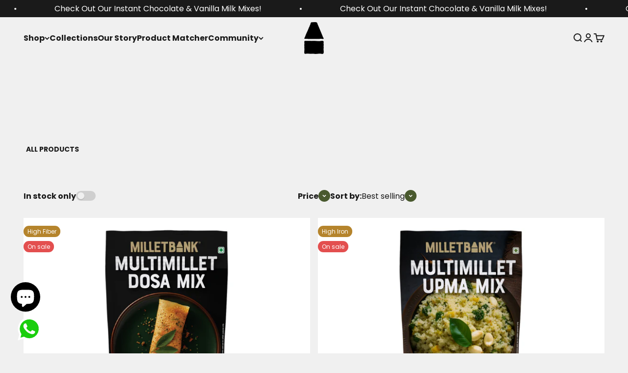

--- FILE ---
content_type: text/html; charset=utf-8
request_url: https://milletbank.in/collections/millet-breakfast-mixes
body_size: 89193
content:
<!doctype html>

<html class="no-js" lang="en" dir="ltr">
  <head>
    <!-- Google Tag Manager -->
<script>(function(w,d,s,l,i){w[l]=w[l]||[];w[l].push({'gtm.start':
new Date().getTime(),event:'gtm.js'});var f=d.getElementsByTagName(s)[0],
j=d.createElement(s),dl=l!='dataLayer'?'&l='+l:'';j.async=true;j.src=
'https://www.googletagmanager.com/gtm.js?id='+i+dl;f.parentNode.insertBefore(j,f);
})(window,document,'script','dataLayer','GTM-PG775BG2');</script>
<!-- End Google Tag Manager -->
    
    <meta charset="utf-8">
    <meta name="viewport" content="width=device-width, initial-scale=1.0, height=device-height, minimum-scale=1.0, maximum-scale=1.0">
    <meta name="theme-color" content="#f0f0f0">

    <title>Buy Healthy and Nutritious and Instant Ready Mixes from Millet Bank</title><meta name="description" content="Revamp your breakfast routine with our Millet Breakfast Mixes! Say goodbye to the morning rush and hello to nutritious, delicious meals that are both easy and affordable. Our range includes classic favorites like Upma, Idli, Dosa, and Pongal, all made with the goodness of millets. Each mix is carefully crafted to deliv"><link rel="canonical" href="https://milletbank.in/collections/millet-breakfast-mixes"><link rel="shortcut icon" href="//milletbank.in/cdn/shop/files/favicon.png?v=1651062725&width=96">
      <link rel="apple-touch-icon" href="//milletbank.in/cdn/shop/files/favicon.png?v=1651062725&width=180"><link rel="preconnect" href="https://cdn.shopify.com">
    <link rel="preconnect" href="https://fonts.shopifycdn.com" crossorigin>
    <link rel="dns-prefetch" href="https://productreviews.shopifycdn.com"><link rel="preload" href="//milletbank.in/cdn/fonts/poppins/poppins_n4.0ba78fa5af9b0e1a374041b3ceaadf0a43b41362.woff2" as="font" type="font/woff2" crossorigin><link rel="preload" href="//milletbank.in/cdn/fonts/poppins/poppins_n4.0ba78fa5af9b0e1a374041b3ceaadf0a43b41362.woff2" as="font" type="font/woff2" crossorigin><meta property="og:type" content="website">
  <meta property="og:title" content="MILLET BREAKFAST MIXES"><meta property="og:image" content="http://milletbank.in/cdn/shop/files/Artboard_1_40e5f9cf-5812-4e5c-b97e-cd5bcaae7a13.png?v=1725451050&width=2048">
  <meta property="og:image:secure_url" content="https://milletbank.in/cdn/shop/files/Artboard_1_40e5f9cf-5812-4e5c-b97e-cd5bcaae7a13.png?v=1725451050&width=2048">
  <meta property="og:image:width" content="2000">
  <meta property="og:image:height" content="2000"><meta property="og:description" content="Revamp your breakfast routine with our Millet Breakfast Mixes! Say goodbye to the morning rush and hello to nutritious, delicious meals that are both easy and affordable. Our range includes classic favorites like Upma, Idli, Dosa, and Pongal, all made with the goodness of millets. Each mix is carefully crafted to deliv"><meta property="og:url" content="https://milletbank.in/collections/millet-breakfast-mixes">
<meta property="og:site_name" content="Millet Bank "><meta name="twitter:card" content="summary"><meta name="twitter:title" content="MILLET BREAKFAST MIXES">
  <meta name="twitter:description" content="Revamp your breakfast routine with our Millet Breakfast Mixes! Say goodbye to the morning rush and hello to nutritious, delicious meals that are both easy and affordable. Our range includes classic favorites like Upma, Idli, Dosa, and Pongal, all made with the goodness of millets. Each mix is carefully crafted to deliver maximum flavor and nutrition with minimal effort. Simply prepare and enjoy a hearty breakfast that fuels your day without breaking the bank. Elevate your mornings with our convenient Millet Breakfast Mixes today!"><meta name="twitter:image" content="https://milletbank.in/cdn/shop/files/Artboard_1_40e5f9cf-5812-4e5c-b97e-cd5bcaae7a13.png?crop=center&height=1200&v=1725451050&width=1200">
  <meta name="twitter:image:alt" content="">


  <script type="application/ld+json">
  {
    "@context": "https://schema.org",
    "@type": "BreadcrumbList",
  "itemListElement": [{
      "@type": "ListItem",
      "position": 1,
      "name": "Home",
      "item": "https://milletbank.in"
    },{
          "@type": "ListItem",
          "position": 2,
          "name": "MILLET BREAKFAST MIXES",
          "item": "https://milletbank.in/collections/millet-breakfast-mixes"
        }]
  }
  </script>

<style>/* Typography (heading) */
  @font-face {
  font-family: Poppins;
  font-weight: 400;
  font-style: normal;
  font-display: fallback;
  src: url("//milletbank.in/cdn/fonts/poppins/poppins_n4.0ba78fa5af9b0e1a374041b3ceaadf0a43b41362.woff2") format("woff2"),
       url("//milletbank.in/cdn/fonts/poppins/poppins_n4.214741a72ff2596839fc9760ee7a770386cf16ca.woff") format("woff");
}

@font-face {
  font-family: Poppins;
  font-weight: 400;
  font-style: italic;
  font-display: fallback;
  src: url("//milletbank.in/cdn/fonts/poppins/poppins_i4.846ad1e22474f856bd6b81ba4585a60799a9f5d2.woff2") format("woff2"),
       url("//milletbank.in/cdn/fonts/poppins/poppins_i4.56b43284e8b52fc64c1fd271f289a39e8477e9ec.woff") format("woff");
}

/* Typography (body) */
  @font-face {
  font-family: Poppins;
  font-weight: 400;
  font-style: normal;
  font-display: fallback;
  src: url("//milletbank.in/cdn/fonts/poppins/poppins_n4.0ba78fa5af9b0e1a374041b3ceaadf0a43b41362.woff2") format("woff2"),
       url("//milletbank.in/cdn/fonts/poppins/poppins_n4.214741a72ff2596839fc9760ee7a770386cf16ca.woff") format("woff");
}

@font-face {
  font-family: Poppins;
  font-weight: 400;
  font-style: italic;
  font-display: fallback;
  src: url("//milletbank.in/cdn/fonts/poppins/poppins_i4.846ad1e22474f856bd6b81ba4585a60799a9f5d2.woff2") format("woff2"),
       url("//milletbank.in/cdn/fonts/poppins/poppins_i4.56b43284e8b52fc64c1fd271f289a39e8477e9ec.woff") format("woff");
}

@font-face {
  font-family: Poppins;
  font-weight: 700;
  font-style: normal;
  font-display: fallback;
  src: url("//milletbank.in/cdn/fonts/poppins/poppins_n7.56758dcf284489feb014a026f3727f2f20a54626.woff2") format("woff2"),
       url("//milletbank.in/cdn/fonts/poppins/poppins_n7.f34f55d9b3d3205d2cd6f64955ff4b36f0cfd8da.woff") format("woff");
}

@font-face {
  font-family: Poppins;
  font-weight: 700;
  font-style: italic;
  font-display: fallback;
  src: url("//milletbank.in/cdn/fonts/poppins/poppins_i7.42fd71da11e9d101e1e6c7932199f925f9eea42d.woff2") format("woff2"),
       url("//milletbank.in/cdn/fonts/poppins/poppins_i7.ec8499dbd7616004e21155106d13837fff4cf556.woff") format("woff");
}

:root {
    /**
     * ---------------------------------------------------------------------
     * SPACING VARIABLES
     *
     * We are using a spacing inspired from frameworks like Tailwind CSS.
     * ---------------------------------------------------------------------
     */
    --spacing-0-5: 0.125rem; /* 2px */
    --spacing-1: 0.25rem; /* 4px */
    --spacing-1-5: 0.375rem; /* 6px */
    --spacing-2: 0.5rem; /* 8px */
    --spacing-2-5: 0.625rem; /* 10px */
    --spacing-3: 0.75rem; /* 12px */
    --spacing-3-5: 0.875rem; /* 14px */
    --spacing-4: 1rem; /* 16px */
    --spacing-4-5: 1.125rem; /* 18px */
    --spacing-5: 1.25rem; /* 20px */
    --spacing-5-5: 1.375rem; /* 22px */
    --spacing-6: 1.5rem; /* 24px */
    --spacing-6-5: 1.625rem; /* 26px */
    --spacing-7: 1.75rem; /* 28px */
    --spacing-7-5: 1.875rem; /* 30px */
    --spacing-8: 2rem; /* 32px */
    --spacing-8-5: 2.125rem; /* 34px */
    --spacing-9: 2.25rem; /* 36px */
    --spacing-9-5: 2.375rem; /* 38px */
    --spacing-10: 2.5rem; /* 40px */
    --spacing-11: 2.75rem; /* 44px */
    --spacing-12: 3rem; /* 48px */
    --spacing-14: 3.5rem; /* 56px */
    --spacing-16: 4rem; /* 64px */
    --spacing-18: 4.5rem; /* 72px */
    --spacing-20: 5rem; /* 80px */
    --spacing-24: 6rem; /* 96px */
    --spacing-28: 7rem; /* 112px */
    --spacing-32: 8rem; /* 128px */
    --spacing-36: 9rem; /* 144px */
    --spacing-40: 10rem; /* 160px */
    --spacing-44: 11rem; /* 176px */
    --spacing-48: 12rem; /* 192px */
    --spacing-52: 13rem; /* 208px */
    --spacing-56: 14rem; /* 224px */
    --spacing-60: 15rem; /* 240px */
    --spacing-64: 16rem; /* 256px */
    --spacing-72: 18rem; /* 288px */
    --spacing-80: 20rem; /* 320px */
    --spacing-96: 24rem; /* 384px */

    /* Container */
    --container-max-width: 1440px;
    --container-narrow-max-width: 1190px;
    --container-gutter: var(--spacing-5);
    --section-outer-spacing-block: var(--spacing-12);
    --section-inner-max-spacing-block: var(--spacing-10);
    --section-inner-spacing-inline: var(--container-gutter);
    --section-stack-spacing-block: var(--spacing-8);

    /* Grid gutter */
    --grid-gutter: var(--spacing-5);

    /* Product list settings */
    --product-list-row-gap: var(--spacing-8);
    --product-list-column-gap: var(--grid-gutter);

    /* Form settings */
    --input-gap: var(--spacing-2);
    --input-height: 2.625rem;
    --input-padding-inline: var(--spacing-4);

    /* Other sizes */
    --sticky-area-height: calc(var(--sticky-announcement-bar-enabled, 0) * var(--announcement-bar-height, 0px) + var(--sticky-header-enabled, 0) * var(--header-height, 0px));

    /* RTL support */
    --transform-logical-flip: 1;
    --transform-origin-start: left;
    --transform-origin-end: right;

    /**
     * ---------------------------------------------------------------------
     * TYPOGRAPHY
     * ---------------------------------------------------------------------
     */

    /* Font properties */
    /*--heading-font-family: Poppins, sans-serif;*/
    --heading-font-family: 'bourton_handbase', sans-serif;
    --heading-font-weight: 400;
    --heading-font-style: normal;
    --heading-text-transform: normal;
    --heading-letter-spacing: -0.02em;
    --text-font-family: Poppins, sans-serif;
    --text-font-weight: 400;
    --text-font-style: normal;
    --text-letter-spacing: 0.0em;

    /* Font sizes */
    --text-h0: 3rem;
    --text-h1: 2.5rem;
    --text-h2: 2rem;
    --text-h3: 1.5rem;
    --text-h4: 1.375rem;
    --text-h5: 1.125rem;
    --text-h6: 1rem;
    --text-xs: 0.6875rem;
    --text-sm: 0.75rem;
    --text-base: 0.875rem;
    --text-lg: 1.125rem;

    /**
     * ---------------------------------------------------------------------
     * COLORS
     * ---------------------------------------------------------------------
     */

    /* Color settings */--accent: 73 89 46;
    --text-primary: 26 26 26;
    --background-primary: 240 240 240;
    --dialog-background: 255 255 255;
    --border-color: var(--text-color, var(--text-primary)) / 0.12;

    /* Button colors */
    --button-background-primary: 73 89 46;
    --button-text-primary: 255 255 255;
    --button-background-secondary: 181 132 44;
    --button-text-secondary: 255 255 255;

    /* Status colors */
    --success-background: 238 241 235;
    --success-text: 112 138 92;
    --warning-background: 252 240 227;
    --warning-text: 227 126 22;
    --error-background: 245 229 229;
    --error-text: 170 40 38;

    /* Product colors */
    --on-sale-text: 227 79 79;
    --on-sale-badge-background: 227 79 79;
    --on-sale-badge-text: 255 255 255;
    --sold-out-badge-background: 190 189 185;
    --sold-out-badge-text: 0 0 0;
    --primary-badge-background: 181 132 44;
    --primary-badge-text: 255 255 255;
    --star-color: 255 183 74;
    --product-card-background: 255 255 255;
    --product-card-text: 26 26 26;

    /* Header colors */
    --header-background: 240 240 240;
    --header-text: 26 26 26;

    /* Footer colors */
    --footer-background: 255 255 255;
    --footer-text: 26 26 26;

    /* Rounded variables (used for border radius) */
    --rounded-xs: 0.25rem;
    --rounded-sm: 0.5rem;
    --rounded: 1.0rem;
    --rounded-lg: 2.0rem;
    --rounded-full: 9999px;

    --rounded-button: 0.75rem;
    --rounded-input: 0.5rem;

    /* Box shadow */
    --shadow-sm: 0 2px 8px rgb(var(--text-primary) / 0.04);
    --shadow: 0 5px 15px rgb(var(--text-primary) / 0.04);
    --shadow-md: 0 5px 30px rgb(var(--text-primary) / 0.04);
    --shadow-block: 0px 0px 15px rgb(var(--text-primary) / 0.04);

    /**
     * ---------------------------------------------------------------------
     * OTHER
     * ---------------------------------------------------------------------
     */

    --cursor-close-svg-url: url(//milletbank.in/cdn/shop/t/17/assets/cursor-close.svg?v=147174565022153725511712040256);
    --cursor-zoom-in-svg-url: url(//milletbank.in/cdn/shop/t/17/assets/cursor-zoom-in.svg?v=154953035094101115921712040256);
    --cursor-zoom-out-svg-url: url(//milletbank.in/cdn/shop/t/17/assets/cursor-zoom-out.svg?v=16155520337305705181712040256);
    --checkmark-svg-url: url(//milletbank.in/cdn/shop/t/17/assets/checkmark.svg?v=77552481021870063511712040256);
  }

  [dir="rtl"]:root {
    /* RTL support */
    --transform-logical-flip: -1;
    --transform-origin-start: right;
    --transform-origin-end: left;
  }

  @media screen and (min-width: 700px) {
    :root {
      /* Typography (font size) */
      --text-h0: 4rem;
      --text-h1: 3rem;
      --text-h2: 2.5rem;
      --text-h3: 2rem;
      --text-h4: 1.625rem;
      --text-h5: 1.25rem;
      --text-h6: 1.125rem;

      --text-xs: 0.75rem;
      --text-sm: 0.875rem;
      --text-base: 1.0rem;
      --text-lg: 1.25rem;

      /* Spacing */
      --container-gutter: 2rem;
      --section-outer-spacing-block: var(--spacing-16);
      --section-inner-max-spacing-block: var(--spacing-12);
      --section-inner-spacing-inline: var(--spacing-10);
      --section-stack-spacing-block: var(--spacing-12);

      /* Grid gutter */
      --grid-gutter: var(--spacing-6);

      /* Product list settings */
      --product-list-row-gap: var(--spacing-12);

      /* Form settings */
      --input-gap: 1rem;
      /*--input-height: 3.125rem;*/
      --input-height: 2.525rem;
      --input-padding-inline: var(--spacing-5);
    }
  }

  @media screen and (min-width: 1000px) {
    :root {
      /* Spacing settings */
      --container-gutter: var(--spacing-12);
      --section-outer-spacing-block: var(--spacing-18);
      --section-inner-max-spacing-block: var(--spacing-16);
      --section-inner-spacing-inline: var(--spacing-14);
      --section-stack-spacing-block: var(--spacing-12);
    }
  }

  @media screen and (min-width: 1150px) {
    :root {
      /* Spacing settings */
      --container-gutter: var(--spacing-12);
      --section-outer-spacing-block: var(--spacing-20);
      --section-inner-max-spacing-block: var(--spacing-16);
      --section-inner-spacing-inline: var(--spacing-14);
      --section-stack-spacing-block: var(--spacing-7);
    }
  }

  @media screen and (min-width: 1400px) {
    :root {
      /* Typography (font size) */
      --text-h0: 5rem;
      --text-h1: 3.75rem;
      --text-h2: 3rem;
      --text-h3: 2.25rem;
      --text-h4: 2rem;
      --text-h5: 1.5rem;
      --text-h6: 1.25rem;

      --section-outer-spacing-block: var(--spacing-24);
      --section-inner-max-spacing-block: var(--spacing-18);
      --section-inner-spacing-inline: var(--spacing-16);
    }
  }

  @media screen and (min-width: 1600px) {
    :root {
      --section-outer-spacing-block: var(--spacing-24);
      --section-inner-max-spacing-block: var(--spacing-20);
      --section-inner-spacing-inline: var(--spacing-18);
    }
  }

  /**
   * ---------------------------------------------------------------------
   * LIQUID DEPENDANT CSS
   *
   * Our main CSS is Liquid free, but some very specific features depend on
   * theme settings, so we have them here
   * ---------------------------------------------------------------------
   */@media screen and (pointer: fine) {
        .button:not([disabled]):hover, .btn:not([disabled]):hover, .shopify-payment-button__button--unbranded:not([disabled]):hover {
          --button-background-opacity: 0.85;
        }

        .button--subdued:not([disabled]):hover {
          --button-background: var(--text-color) / .05 !important;
        }
      }</style><script>
  document.documentElement.classList.replace('no-js', 'js');

  // This allows to expose several variables to the global scope, to be used in scripts
  window.themeVariables = {
    settings: {
      showPageTransition: false,
      headingApparition: "split_clip",
      pageType: "collection",
      moneyFormat: "Rs. {{amount}}",
      moneyWithCurrencyFormat: "Rs. {{amount}}",
      currencyCodeEnabled: false,
      cartType: "popover",
      showDiscount: true,
      discountMode: "percentage"
    },

    strings: {
      accessibilityClose: "Close",
      accessibilityNext: "Next",
      accessibilityPrevious: "Previous",
      addToCartButton: "Add to cart",
      soldOutButton: "Sold out",
      preOrderButton: "Pre-order",
      unavailableButton: "Unavailable",
      closeGallery: "Close gallery",
      zoomGallery: "Zoom",
      errorGallery: "Image cannot be loaded",
      soldOutBadge: "Sold out",
      discountBadge: "Save @@",
      sku: "SKU:",
      searchNoResults: "No results could be found.",
      addOrderNote: "Add order note",
      editOrderNote: "Edit order note",
      shippingEstimatorNoResults: "Sorry, we do not ship to your address.",
      shippingEstimatorOneResult: "There is one shipping rate for your address:",
      shippingEstimatorMultipleResults: "There are several shipping rates for your address:",
      shippingEstimatorError: "One or more error occurred while retrieving shipping rates:"
    },

    breakpoints: {
      'sm': 'screen and (min-width: 700px)',
      'md': 'screen and (min-width: 1000px)',
      'lg': 'screen and (min-width: 1150px)',
      'xl': 'screen and (min-width: 1400px)',

      'sm-max': 'screen and (max-width: 699px)',
      'md-max': 'screen and (max-width: 999px)',
      'lg-max': 'screen and (max-width: 1149px)',
      'xl-max': 'screen and (max-width: 1399px)'
    }
  };// For detecting native share
  document.documentElement.classList.add(`native-share--${navigator.share ? 'enabled' : 'disabled'}`);</script><script type="module" src="//milletbank.in/cdn/shop/t/17/assets/vendor.min.js?v=52426788336887041471712040256"></script>
    <script type="module" src="//milletbank.in/cdn/shop/t/17/assets/theme.js?v=8141920651671010771723694545"></script>
    <script type="module" src="//milletbank.in/cdn/shop/t/17/assets/sections.js?v=168605556277947237081723694553"></script>
    <script type="module" src="//milletbank.in/cdn/shop/t/17/assets/custom.js?v=79269706616628644161718396315"></script>

    <script>window.performance && window.performance.mark && window.performance.mark('shopify.content_for_header.start');</script><meta name="facebook-domain-verification" content="mtl9cm32ok6vetm5mmalrgs88ncqml">
<meta name="google-site-verification" content="nK6V7P1KgIlrNLPPe-fdo-DLl2SKoLzLEMxdRc8v9Gc">
<meta id="shopify-digital-wallet" name="shopify-digital-wallet" content="/61031710882/digital_wallets/dialog">
<link rel="alternate" type="application/atom+xml" title="Feed" href="/collections/millet-breakfast-mixes.atom" />
<link rel="alternate" type="application/json+oembed" href="https://milletbank.in/collections/millet-breakfast-mixes.oembed">
<script async="async" src="/checkouts/internal/preloads.js?locale=en-IN"></script>
<script id="shopify-features" type="application/json">{"accessToken":"d093ec91db68807bb66be1d1e31a5e06","betas":["rich-media-storefront-analytics"],"domain":"milletbank.in","predictiveSearch":true,"shopId":61031710882,"locale":"en"}</script>
<script>var Shopify = Shopify || {};
Shopify.shop = "milletstore.myshopify.com";
Shopify.locale = "en";
Shopify.currency = {"active":"INR","rate":"1.0"};
Shopify.country = "IN";
Shopify.theme = {"name":"Main - H5B","id":135323517090,"schema_name":"Main","schema_version":"5.2.0","theme_store_id":1190,"role":"main"};
Shopify.theme.handle = "null";
Shopify.theme.style = {"id":null,"handle":null};
Shopify.cdnHost = "milletbank.in/cdn";
Shopify.routes = Shopify.routes || {};
Shopify.routes.root = "/";</script>
<script type="module">!function(o){(o.Shopify=o.Shopify||{}).modules=!0}(window);</script>
<script>!function(o){function n(){var o=[];function n(){o.push(Array.prototype.slice.apply(arguments))}return n.q=o,n}var t=o.Shopify=o.Shopify||{};t.loadFeatures=n(),t.autoloadFeatures=n()}(window);</script>
<script id="shop-js-analytics" type="application/json">{"pageType":"collection"}</script>
<script defer="defer" async type="module" src="//milletbank.in/cdn/shopifycloud/shop-js/modules/v2/client.init-shop-cart-sync_C5BV16lS.en.esm.js"></script>
<script defer="defer" async type="module" src="//milletbank.in/cdn/shopifycloud/shop-js/modules/v2/chunk.common_CygWptCX.esm.js"></script>
<script type="module">
  await import("//milletbank.in/cdn/shopifycloud/shop-js/modules/v2/client.init-shop-cart-sync_C5BV16lS.en.esm.js");
await import("//milletbank.in/cdn/shopifycloud/shop-js/modules/v2/chunk.common_CygWptCX.esm.js");

  window.Shopify.SignInWithShop?.initShopCartSync?.({"fedCMEnabled":true,"windoidEnabled":true});

</script>
<script>(function() {
  var isLoaded = false;
  function asyncLoad() {
    if (isLoaded) return;
    isLoaded = true;
    var urls = ["https:\/\/convert.shipway.com\/dashboard\/js\/shpwidget.js?shop=milletstore.myshopify.com","https:\/\/sr-cdn.shiprocket.in\/sr-promise\/static\/uc.js?channel_id=4\u0026sr_company_id=3460586\u0026shop=milletstore.myshopify.com","https:\/\/sr-cdn.shiprocket.in\/sr-promise\/static\/uc.js?channel_id=4\u0026sr_company_id=4701025\u0026shop=milletstore.myshopify.com","https:\/\/sr-cdn.shiprocket.in\/sr-promise\/static\/uc.js?channel_id=4\u0026sr_company_id=5899633\u0026shop=milletstore.myshopify.com"];
    for (var i = 0; i < urls.length; i++) {
      var s = document.createElement('script');
      s.type = 'text/javascript';
      s.async = true;
      s.src = urls[i];
      var x = document.getElementsByTagName('script')[0];
      x.parentNode.insertBefore(s, x);
    }
  };
  if(window.attachEvent) {
    window.attachEvent('onload', asyncLoad);
  } else {
    window.addEventListener('load', asyncLoad, false);
  }
})();</script>
<script id="__st">var __st={"a":61031710882,"offset":19800,"reqid":"75171aa5-db08-4042-9ac2-29202c4acc30-1768737418","pageurl":"milletbank.in\/collections\/millet-breakfast-mixes","u":"597185a0d084","p":"collection","rtyp":"collection","rid":290032517282};</script>
<script>window.ShopifyPaypalV4VisibilityTracking = true;</script>
<script id="captcha-bootstrap">!function(){'use strict';const t='contact',e='account',n='new_comment',o=[[t,t],['blogs',n],['comments',n],[t,'customer']],c=[[e,'customer_login'],[e,'guest_login'],[e,'recover_customer_password'],[e,'create_customer']],r=t=>t.map((([t,e])=>`form[action*='/${t}']:not([data-nocaptcha='true']) input[name='form_type'][value='${e}']`)).join(','),a=t=>()=>t?[...document.querySelectorAll(t)].map((t=>t.form)):[];function s(){const t=[...o],e=r(t);return a(e)}const i='password',u='form_key',d=['recaptcha-v3-token','g-recaptcha-response','h-captcha-response',i],f=()=>{try{return window.sessionStorage}catch{return}},m='__shopify_v',_=t=>t.elements[u];function p(t,e,n=!1){try{const o=window.sessionStorage,c=JSON.parse(o.getItem(e)),{data:r}=function(t){const{data:e,action:n}=t;return t[m]||n?{data:e,action:n}:{data:t,action:n}}(c);for(const[e,n]of Object.entries(r))t.elements[e]&&(t.elements[e].value=n);n&&o.removeItem(e)}catch(o){console.error('form repopulation failed',{error:o})}}const l='form_type',E='cptcha';function T(t){t.dataset[E]=!0}const w=window,h=w.document,L='Shopify',v='ce_forms',y='captcha';let A=!1;((t,e)=>{const n=(g='f06e6c50-85a8-45c8-87d0-21a2b65856fe',I='https://cdn.shopify.com/shopifycloud/storefront-forms-hcaptcha/ce_storefront_forms_captcha_hcaptcha.v1.5.2.iife.js',D={infoText:'Protected by hCaptcha',privacyText:'Privacy',termsText:'Terms'},(t,e,n)=>{const o=w[L][v],c=o.bindForm;if(c)return c(t,g,e,D).then(n);var r;o.q.push([[t,g,e,D],n]),r=I,A||(h.body.append(Object.assign(h.createElement('script'),{id:'captcha-provider',async:!0,src:r})),A=!0)});var g,I,D;w[L]=w[L]||{},w[L][v]=w[L][v]||{},w[L][v].q=[],w[L][y]=w[L][y]||{},w[L][y].protect=function(t,e){n(t,void 0,e),T(t)},Object.freeze(w[L][y]),function(t,e,n,w,h,L){const[v,y,A,g]=function(t,e,n){const i=e?o:[],u=t?c:[],d=[...i,...u],f=r(d),m=r(i),_=r(d.filter((([t,e])=>n.includes(e))));return[a(f),a(m),a(_),s()]}(w,h,L),I=t=>{const e=t.target;return e instanceof HTMLFormElement?e:e&&e.form},D=t=>v().includes(t);t.addEventListener('submit',(t=>{const e=I(t);if(!e)return;const n=D(e)&&!e.dataset.hcaptchaBound&&!e.dataset.recaptchaBound,o=_(e),c=g().includes(e)&&(!o||!o.value);(n||c)&&t.preventDefault(),c&&!n&&(function(t){try{if(!f())return;!function(t){const e=f();if(!e)return;const n=_(t);if(!n)return;const o=n.value;o&&e.removeItem(o)}(t);const e=Array.from(Array(32),(()=>Math.random().toString(36)[2])).join('');!function(t,e){_(t)||t.append(Object.assign(document.createElement('input'),{type:'hidden',name:u})),t.elements[u].value=e}(t,e),function(t,e){const n=f();if(!n)return;const o=[...t.querySelectorAll(`input[type='${i}']`)].map((({name:t})=>t)),c=[...d,...o],r={};for(const[a,s]of new FormData(t).entries())c.includes(a)||(r[a]=s);n.setItem(e,JSON.stringify({[m]:1,action:t.action,data:r}))}(t,e)}catch(e){console.error('failed to persist form',e)}}(e),e.submit())}));const S=(t,e)=>{t&&!t.dataset[E]&&(n(t,e.some((e=>e===t))),T(t))};for(const o of['focusin','change'])t.addEventListener(o,(t=>{const e=I(t);D(e)&&S(e,y())}));const B=e.get('form_key'),M=e.get(l),P=B&&M;t.addEventListener('DOMContentLoaded',(()=>{const t=y();if(P)for(const e of t)e.elements[l].value===M&&p(e,B);[...new Set([...A(),...v().filter((t=>'true'===t.dataset.shopifyCaptcha))])].forEach((e=>S(e,t)))}))}(h,new URLSearchParams(w.location.search),n,t,e,['guest_login'])})(!0,!0)}();</script>
<script integrity="sha256-4kQ18oKyAcykRKYeNunJcIwy7WH5gtpwJnB7kiuLZ1E=" data-source-attribution="shopify.loadfeatures" defer="defer" src="//milletbank.in/cdn/shopifycloud/storefront/assets/storefront/load_feature-a0a9edcb.js" crossorigin="anonymous"></script>
<script data-source-attribution="shopify.dynamic_checkout.dynamic.init">var Shopify=Shopify||{};Shopify.PaymentButton=Shopify.PaymentButton||{isStorefrontPortableWallets:!0,init:function(){window.Shopify.PaymentButton.init=function(){};var t=document.createElement("script");t.src="https://milletbank.in/cdn/shopifycloud/portable-wallets/latest/portable-wallets.en.js",t.type="module",document.head.appendChild(t)}};
</script>
<script data-source-attribution="shopify.dynamic_checkout.buyer_consent">
  function portableWalletsHideBuyerConsent(e){var t=document.getElementById("shopify-buyer-consent"),n=document.getElementById("shopify-subscription-policy-button");t&&n&&(t.classList.add("hidden"),t.setAttribute("aria-hidden","true"),n.removeEventListener("click",e))}function portableWalletsShowBuyerConsent(e){var t=document.getElementById("shopify-buyer-consent"),n=document.getElementById("shopify-subscription-policy-button");t&&n&&(t.classList.remove("hidden"),t.removeAttribute("aria-hidden"),n.addEventListener("click",e))}window.Shopify?.PaymentButton&&(window.Shopify.PaymentButton.hideBuyerConsent=portableWalletsHideBuyerConsent,window.Shopify.PaymentButton.showBuyerConsent=portableWalletsShowBuyerConsent);
</script>
<script data-source-attribution="shopify.dynamic_checkout.cart.bootstrap">document.addEventListener("DOMContentLoaded",(function(){function t(){return document.querySelector("shopify-accelerated-checkout-cart, shopify-accelerated-checkout")}if(t())Shopify.PaymentButton.init();else{new MutationObserver((function(e,n){t()&&(Shopify.PaymentButton.init(),n.disconnect())})).observe(document.body,{childList:!0,subtree:!0})}}));
</script>

<script>window.performance && window.performance.mark && window.performance.mark('shopify.content_for_header.end');</script>
<link href="//milletbank.in/cdn/shop/t/17/assets/theme.css?v=103190384526827108391715823066" rel="stylesheet" type="text/css" media="all" /><link href="//milletbank.in/cdn/shop/t/17/assets/custom.css?v=112113258863512169581725486694" rel="stylesheet" type="text/css" media="all" />







 












  



  

 
 
<script>
urlParam = function(name){
	var results = new RegExp('[\?&]' + name + '=([^&#]*)').exec(window.location.href);
	if (results == null){
	   return null;
	}
	else {
	   return decodeURI(results[1]) || 0;
	}
}
window.af_custom_id = '';
window.af_cd_cart_obj = {"note":null,"attributes":{},"original_total_price":0,"total_price":0,"total_discount":0,"total_weight":0.0,"item_count":0,"items":[],"requires_shipping":false,"currency":"INR","items_subtotal_price":0,"cart_level_discount_applications":[],"checkout_charge_amount":0};
var sessionId = (localStorage.getItem('afkd_sessionId') != null && typeof localStorage.getItem('afkd_sessionId') != 'undefined' && localStorage.getItem('afkd_sessionId') != 'undefined') ? localStorage.getItem('afkd_sessionId') : '';
var passkey = (localStorage.getItem('afkd_passkey') != null && typeof localStorage.getItem('afkd_passkey') != 'undefined' && localStorage.getItem('afkd_passkey') != 'undefined') ? localStorage.getItem('afkd_passkey') : '';
if(urlParam('PHPSESSID') != null) {
	sessionId = "&PHPSESSID="+urlParam("PHPSESSID");
	localStorage.setItem('afkd_sessionId',sessionId);
} 
if(urlParam('passkey') != null) {
	passkey = "&passkey="+urlParam("passkey");
	localStorage.setItem('afkd_passkey',passkey);
}
</script>
<script>
var _kd_productId = [];
var _kd_prodPrice = '';
var _kd_cartJson  = {"note":null,"attributes":{},"original_total_price":0,"total_price":0,"total_discount":0,"total_weight":0.0,"item_count":0,"items":[],"requires_shipping":false,"currency":"INR","items_subtotal_price":0,"cart_level_discount_applications":[],"checkout_charge_amount":0};
var _kd_collectionUpsell = null;
var _kd_collection = [];
var _kd_inCart = [];

 if(_kd_collectionUpsell){
    _kd_collectionUpsell.forEach(function (item) { 
       _kd_collection.push(item.id);
    });
}

if(_kd_cartJson.items){
  _kd_cartJson.items.forEach(function (item) { 
     _kd_inCart.push(item.product_id);
  });
}

if (window.location.pathname == '/cart') {
  _kd_productId = _kd_inCart;
  _kd_prodPrice = '0';
}

_kd_productId = _kd_productId.toString();
_kd_inCart = _kd_inCart.toString();

 var _kd = {};
_kd.productId = _kd_productId;
_kd.prodPrice = _kd_prodPrice;
_kd.inCart = _kd_inCart;  
_kd.collection = _kd_collection;
_kd.upsell_all = '';
_kd.upsell_show = "[]";
_kd.is_upsell = 1;
if(_kd.upsell_show.length < 3 ){
   _kd.is_upsell = 0;
}

window.kd_upsell = _kd;

  var script = document.createElement("script");
  script.defer = true;
  script.type = "text/javascript";
  script.src = "https://cd.anglerfox.com/app/script/load_script.php?v=1768730770&shop=milletstore.myshopify.com"  +  sessionId + passkey;
  document.head.appendChild(script);

</script>

<script>
  function KDStrikeoutSubtotal(subtotalSelector){
    var subTotalHtml = `Rs. 0.00`.replace('"', '\"');
    var newTotalHtml = `Rs. -0.10`.replace('"', '\"');
    document.querySelector(subtotalSelector).innerHTML = "<del class='af_del_overwrite'>"+ subTotalHtml + "</del> " + newTotalHtml;
  }
</script><!-- BEGIN app block: shopify://apps/judge-me-reviews/blocks/judgeme_core/61ccd3b1-a9f2-4160-9fe9-4fec8413e5d8 --><!-- Start of Judge.me Core -->






<link rel="dns-prefetch" href="https://cdnwidget.judge.me">
<link rel="dns-prefetch" href="https://cdn.judge.me">
<link rel="dns-prefetch" href="https://cdn1.judge.me">
<link rel="dns-prefetch" href="https://api.judge.me">

<script data-cfasync='false' class='jdgm-settings-script'>window.jdgmSettings={"pagination":5,"disable_web_reviews":false,"badge_no_review_text":"No reviews","badge_n_reviews_text":"{{ n }} review/reviews","badge_star_color":"#b5842c","hide_badge_preview_if_no_reviews":true,"badge_hide_text":false,"enforce_center_preview_badge":false,"widget_title":"Customer Reviews","widget_open_form_text":"Write a review","widget_close_form_text":"Cancel review","widget_refresh_page_text":"Refresh page","widget_summary_text":"Based on {{ number_of_reviews }} review/reviews","widget_no_review_text":"Be the first to write a review","widget_name_field_text":"Display name","widget_verified_name_field_text":"Verified Name (public)","widget_name_placeholder_text":"Display name","widget_required_field_error_text":"This field is required.","widget_email_field_text":"Email address","widget_verified_email_field_text":"Verified Email (private, can not be edited)","widget_email_placeholder_text":"Your email address","widget_email_field_error_text":"Please enter a valid email address.","widget_rating_field_text":"Rating","widget_review_title_field_text":"Review Title","widget_review_title_placeholder_text":"Give your review a title","widget_review_body_field_text":"Review content","widget_review_body_placeholder_text":"Start writing here...","widget_pictures_field_text":"Picture/Video (optional)","widget_submit_review_text":"Submit Review","widget_submit_verified_review_text":"Submit Verified Review","widget_submit_success_msg_with_auto_publish":"Thank you! Please refresh the page in a few moments to see your review. You can remove or edit your review by logging into \u003ca href='https://judge.me/login' target='_blank' rel='nofollow noopener'\u003eJudge.me\u003c/a\u003e","widget_submit_success_msg_no_auto_publish":"Thank you! Your review will be published as soon as it is approved by the shop admin. You can remove or edit your review by logging into \u003ca href='https://judge.me/login' target='_blank' rel='nofollow noopener'\u003eJudge.me\u003c/a\u003e","widget_show_default_reviews_out_of_total_text":"Showing {{ n_reviews_shown }} out of {{ n_reviews }} reviews.","widget_show_all_link_text":"Show all","widget_show_less_link_text":"Show less","widget_author_said_text":"{{ reviewer_name }} said:","widget_days_text":"{{ n }} days ago","widget_weeks_text":"{{ n }} week/weeks ago","widget_months_text":"{{ n }} month/months ago","widget_years_text":"{{ n }} year/years ago","widget_yesterday_text":"Yesterday","widget_today_text":"Today","widget_replied_text":"\u003e\u003e {{ shop_name }} replied:","widget_read_more_text":"Read more","widget_reviewer_name_as_initial":"","widget_rating_filter_color":"#fbcd0a","widget_rating_filter_see_all_text":"See all reviews","widget_sorting_most_recent_text":"Most Recent","widget_sorting_highest_rating_text":"Highest Rating","widget_sorting_lowest_rating_text":"Lowest Rating","widget_sorting_with_pictures_text":"Only Pictures","widget_sorting_most_helpful_text":"Most Helpful","widget_open_question_form_text":"Ask a question","widget_reviews_subtab_text":"Reviews","widget_questions_subtab_text":"Questions","widget_question_label_text":"Question","widget_answer_label_text":"Answer","widget_question_placeholder_text":"Write your question here","widget_submit_question_text":"Submit Question","widget_question_submit_success_text":"Thank you for your question! We will notify you once it gets answered.","widget_star_color":"#b5842c","verified_badge_text":"Verified","verified_badge_bg_color":"","verified_badge_text_color":"","verified_badge_placement":"left-of-reviewer-name","widget_review_max_height":"","widget_hide_border":false,"widget_social_share":false,"widget_thumb":false,"widget_review_location_show":false,"widget_location_format":"","all_reviews_include_out_of_store_products":true,"all_reviews_out_of_store_text":"(out of store)","all_reviews_pagination":100,"all_reviews_product_name_prefix_text":"about","enable_review_pictures":true,"enable_question_anwser":false,"widget_theme":"default","review_date_format":"dd/mm/yyyy","default_sort_method":"most-recent","widget_product_reviews_subtab_text":"Product Reviews","widget_shop_reviews_subtab_text":"Shop Reviews","widget_other_products_reviews_text":"Reviews for other products","widget_store_reviews_subtab_text":"Store reviews","widget_no_store_reviews_text":"This store hasn't received any reviews yet","widget_web_restriction_product_reviews_text":"This product hasn't received any reviews yet","widget_no_items_text":"No items found","widget_show_more_text":"Show more","widget_write_a_store_review_text":"Write a Store Review","widget_other_languages_heading":"Reviews in Other Languages","widget_translate_review_text":"Translate review to {{ language }}","widget_translating_review_text":"Translating...","widget_show_original_translation_text":"Show original ({{ language }})","widget_translate_review_failed_text":"Review couldn't be translated.","widget_translate_review_retry_text":"Retry","widget_translate_review_try_again_later_text":"Try again later","show_product_url_for_grouped_product":false,"widget_sorting_pictures_first_text":"Pictures First","show_pictures_on_all_rev_page_mobile":false,"show_pictures_on_all_rev_page_desktop":false,"floating_tab_hide_mobile_install_preference":false,"floating_tab_button_name":"★ Reviews","floating_tab_title":"Let customers speak for us","floating_tab_button_color":"","floating_tab_button_background_color":"","floating_tab_url":"","floating_tab_url_enabled":false,"floating_tab_tab_style":"text","all_reviews_text_badge_text":"Customers rate us {{ shop.metafields.judgeme.all_reviews_rating | round: 1 }}/5 based on {{ shop.metafields.judgeme.all_reviews_count }} reviews.","all_reviews_text_badge_text_branded_style":"{{ shop.metafields.judgeme.all_reviews_rating | round: 1 }} out of 5 stars based on {{ shop.metafields.judgeme.all_reviews_count }} reviews","is_all_reviews_text_badge_a_link":false,"show_stars_for_all_reviews_text_badge":false,"all_reviews_text_badge_url":"","all_reviews_text_style":"branded","all_reviews_text_color_style":"judgeme_brand_color","all_reviews_text_color":"#108474","all_reviews_text_show_jm_brand":true,"featured_carousel_show_header":true,"featured_carousel_title":"Let customers speak for us","testimonials_carousel_title":"Customers are saying","videos_carousel_title":"Real customer stories","cards_carousel_title":"Customers are saying","featured_carousel_count_text":"from {{ n }} reviews","featured_carousel_add_link_to_all_reviews_page":false,"featured_carousel_url":"","featured_carousel_show_images":true,"featured_carousel_autoslide_interval":5,"featured_carousel_arrows_on_the_sides":false,"featured_carousel_height":250,"featured_carousel_width":80,"featured_carousel_image_size":0,"featured_carousel_image_height":250,"featured_carousel_arrow_color":"#eeeeee","verified_count_badge_style":"branded","verified_count_badge_orientation":"horizontal","verified_count_badge_color_style":"judgeme_brand_color","verified_count_badge_color":"#108474","is_verified_count_badge_a_link":false,"verified_count_badge_url":"","verified_count_badge_show_jm_brand":true,"widget_rating_preset_default":5,"widget_first_sub_tab":"product-reviews","widget_show_histogram":true,"widget_histogram_use_custom_color":false,"widget_pagination_use_custom_color":false,"widget_star_use_custom_color":true,"widget_verified_badge_use_custom_color":false,"widget_write_review_use_custom_color":false,"picture_reminder_submit_button":"Upload Pictures","enable_review_videos":true,"mute_video_by_default":true,"widget_sorting_videos_first_text":"Videos First","widget_review_pending_text":"Pending","featured_carousel_items_for_large_screen":3,"social_share_options_order":"Facebook,Twitter","remove_microdata_snippet":true,"disable_json_ld":false,"enable_json_ld_products":false,"preview_badge_show_question_text":false,"preview_badge_no_question_text":"No questions","preview_badge_n_question_text":"{{ number_of_questions }} question/questions","qa_badge_show_icon":false,"qa_badge_position":"same-row","remove_judgeme_branding":true,"widget_add_search_bar":true,"widget_search_bar_placeholder":"Search","widget_sorting_verified_only_text":"Verified only","featured_carousel_theme":"default","featured_carousel_show_rating":true,"featured_carousel_show_title":true,"featured_carousel_show_body":true,"featured_carousel_show_date":false,"featured_carousel_show_reviewer":true,"featured_carousel_show_product":false,"featured_carousel_header_background_color":"#108474","featured_carousel_header_text_color":"#ffffff","featured_carousel_name_product_separator":"reviewed","featured_carousel_full_star_background":"#108474","featured_carousel_empty_star_background":"#dadada","featured_carousel_vertical_theme_background":"#f9fafb","featured_carousel_verified_badge_enable":true,"featured_carousel_verified_badge_color":"#108474","featured_carousel_border_style":"round","featured_carousel_review_line_length_limit":3,"featured_carousel_more_reviews_button_text":"Read more reviews","featured_carousel_view_product_button_text":"View product","all_reviews_page_load_reviews_on":"scroll","all_reviews_page_load_more_text":"Load More Reviews","disable_fb_tab_reviews":false,"enable_ajax_cdn_cache":false,"widget_advanced_speed_features":5,"widget_public_name_text":"displayed publicly like","default_reviewer_name":"John Smith","default_reviewer_name_has_non_latin":true,"widget_reviewer_anonymous":"Anonymous","medals_widget_title":"Judge.me Review Medals","medals_widget_background_color":"#f9fafb","medals_widget_position":"footer_all_pages","medals_widget_border_color":"#f9fafb","medals_widget_verified_text_position":"left","medals_widget_use_monochromatic_version":false,"medals_widget_elements_color":"#108474","show_reviewer_avatar":true,"widget_invalid_yt_video_url_error_text":"Not a YouTube video URL","widget_max_length_field_error_text":"Please enter no more than {0} characters.","widget_show_country_flag":false,"widget_show_collected_via_shop_app":true,"widget_verified_by_shop_badge_style":"light","widget_verified_by_shop_text":"Verified by Shop","widget_show_photo_gallery":true,"widget_load_with_code_splitting":true,"widget_ugc_install_preference":false,"widget_ugc_title":"Made by us, Shared by you","widget_ugc_subtitle":"Tag us to see your picture featured in our page","widget_ugc_arrows_color":"#ffffff","widget_ugc_primary_button_text":"Buy Now","widget_ugc_primary_button_background_color":"#108474","widget_ugc_primary_button_text_color":"#ffffff","widget_ugc_primary_button_border_width":"0","widget_ugc_primary_button_border_style":"none","widget_ugc_primary_button_border_color":"#108474","widget_ugc_primary_button_border_radius":"25","widget_ugc_secondary_button_text":"Load More","widget_ugc_secondary_button_background_color":"#ffffff","widget_ugc_secondary_button_text_color":"#108474","widget_ugc_secondary_button_border_width":"2","widget_ugc_secondary_button_border_style":"solid","widget_ugc_secondary_button_border_color":"#108474","widget_ugc_secondary_button_border_radius":"25","widget_ugc_reviews_button_text":"View Reviews","widget_ugc_reviews_button_background_color":"#ffffff","widget_ugc_reviews_button_text_color":"#108474","widget_ugc_reviews_button_border_width":"2","widget_ugc_reviews_button_border_style":"solid","widget_ugc_reviews_button_border_color":"#108474","widget_ugc_reviews_button_border_radius":"25","widget_ugc_reviews_button_link_to":"judgeme-reviews-page","widget_ugc_show_post_date":true,"widget_ugc_max_width":"800","widget_rating_metafield_value_type":true,"widget_primary_color":"#49592e","widget_enable_secondary_color":true,"widget_secondary_color":"#edf5f5","widget_summary_average_rating_text":"{{ average_rating }} out of 5","widget_media_grid_title":"Customer photos \u0026 videos","widget_media_grid_see_more_text":"See more","widget_round_style":false,"widget_show_product_medals":true,"widget_verified_by_judgeme_text":"Verified by Judge.me","widget_show_store_medals":true,"widget_verified_by_judgeme_text_in_store_medals":"Verified by Judge.me","widget_media_field_exceed_quantity_message":"Sorry, we can only accept {{ max_media }} for one review.","widget_media_field_exceed_limit_message":"{{ file_name }} is too large, please select a {{ media_type }} less than {{ size_limit }}MB.","widget_review_submitted_text":"Review Submitted!","widget_question_submitted_text":"Question Submitted!","widget_close_form_text_question":"Cancel","widget_write_your_answer_here_text":"Write your answer here","widget_enabled_branded_link":true,"widget_show_collected_by_judgeme":true,"widget_reviewer_name_color":"","widget_write_review_text_color":"","widget_write_review_bg_color":"","widget_collected_by_judgeme_text":"collected by Judge.me","widget_pagination_type":"standard","widget_load_more_text":"Load More","widget_load_more_color":"#108474","widget_full_review_text":"Full Review","widget_read_more_reviews_text":"Read More Reviews","widget_read_questions_text":"Read Questions","widget_questions_and_answers_text":"Questions \u0026 Answers","widget_verified_by_text":"Verified by","widget_verified_text":"Verified","widget_number_of_reviews_text":"{{ number_of_reviews }} reviews","widget_back_button_text":"Back","widget_next_button_text":"Next","widget_custom_forms_filter_button":"Filters","custom_forms_style":"horizontal","widget_show_review_information":false,"how_reviews_are_collected":"How reviews are collected?","widget_show_review_keywords":false,"widget_gdpr_statement":"How we use your data: We'll only contact you about the review you left, and only if necessary. By submitting your review, you agree to Judge.me's \u003ca href='https://judge.me/terms' target='_blank' rel='nofollow noopener'\u003eterms\u003c/a\u003e, \u003ca href='https://judge.me/privacy' target='_blank' rel='nofollow noopener'\u003eprivacy\u003c/a\u003e and \u003ca href='https://judge.me/content-policy' target='_blank' rel='nofollow noopener'\u003econtent\u003c/a\u003e policies.","widget_multilingual_sorting_enabled":false,"widget_translate_review_content_enabled":false,"widget_translate_review_content_method":"manual","popup_widget_review_selection":"automatically_with_pictures","popup_widget_round_border_style":true,"popup_widget_show_title":true,"popup_widget_show_body":true,"popup_widget_show_reviewer":false,"popup_widget_show_product":true,"popup_widget_show_pictures":true,"popup_widget_use_review_picture":true,"popup_widget_show_on_home_page":true,"popup_widget_show_on_product_page":true,"popup_widget_show_on_collection_page":true,"popup_widget_show_on_cart_page":true,"popup_widget_position":"bottom_left","popup_widget_first_review_delay":5,"popup_widget_duration":5,"popup_widget_interval":5,"popup_widget_review_count":5,"popup_widget_hide_on_mobile":true,"review_snippet_widget_round_border_style":true,"review_snippet_widget_card_color":"#FFFFFF","review_snippet_widget_slider_arrows_background_color":"#FFFFFF","review_snippet_widget_slider_arrows_color":"#000000","review_snippet_widget_star_color":"#108474","show_product_variant":false,"all_reviews_product_variant_label_text":"Variant: ","widget_show_verified_branding":false,"widget_ai_summary_title":"Customers say","widget_ai_summary_disclaimer":"AI-powered review summary based on recent customer reviews","widget_show_ai_summary":false,"widget_show_ai_summary_bg":false,"widget_show_review_title_input":true,"redirect_reviewers_invited_via_email":"review_widget","request_store_review_after_product_review":false,"request_review_other_products_in_order":false,"review_form_color_scheme":"default","review_form_corner_style":"square","review_form_star_color":{},"review_form_text_color":"#333333","review_form_background_color":"#ffffff","review_form_field_background_color":"#fafafa","review_form_button_color":{},"review_form_button_text_color":"#ffffff","review_form_modal_overlay_color":"#000000","review_content_screen_title_text":"How would you rate this product?","review_content_introduction_text":"We would love it if you would share a bit about your experience.","store_review_form_title_text":"How would you rate this store?","store_review_form_introduction_text":"We would love it if you would share a bit about your experience.","show_review_guidance_text":true,"one_star_review_guidance_text":"Poor","five_star_review_guidance_text":"Great","customer_information_screen_title_text":"About you","customer_information_introduction_text":"Please tell us more about you.","custom_questions_screen_title_text":"Your experience in more detail","custom_questions_introduction_text":"Here are a few questions to help us understand more about your experience.","review_submitted_screen_title_text":"Thanks for your review!","review_submitted_screen_thank_you_text":"We are processing it and it will appear on the store soon.","review_submitted_screen_email_verification_text":"Please confirm your email by clicking the link we just sent you. This helps us keep reviews authentic.","review_submitted_request_store_review_text":"Would you like to share your experience of shopping with us?","review_submitted_review_other_products_text":"Would you like to review these products?","store_review_screen_title_text":"Would you like to share your experience of shopping with us?","store_review_introduction_text":"We value your feedback and use it to improve. Please share any thoughts or suggestions you have.","reviewer_media_screen_title_picture_text":"Share a picture","reviewer_media_introduction_picture_text":"Upload a photo to support your review.","reviewer_media_screen_title_video_text":"Share a video","reviewer_media_introduction_video_text":"Upload a video to support your review.","reviewer_media_screen_title_picture_or_video_text":"Share a picture or video","reviewer_media_introduction_picture_or_video_text":"Upload a photo or video to support your review.","reviewer_media_youtube_url_text":"Paste your Youtube URL here","advanced_settings_next_step_button_text":"Next","advanced_settings_close_review_button_text":"Close","modal_write_review_flow":false,"write_review_flow_required_text":"Required","write_review_flow_privacy_message_text":"We respect your privacy.","write_review_flow_anonymous_text":"Post review as anonymous","write_review_flow_visibility_text":"This won't be visible to other customers.","write_review_flow_multiple_selection_help_text":"Select as many as you like","write_review_flow_single_selection_help_text":"Select one option","write_review_flow_required_field_error_text":"This field is required","write_review_flow_invalid_email_error_text":"Please enter a valid email address","write_review_flow_max_length_error_text":"Max. {{ max_length }} characters.","write_review_flow_media_upload_text":"\u003cb\u003eClick to upload\u003c/b\u003e or drag and drop","write_review_flow_gdpr_statement":"We'll only contact you about your review if necessary. By submitting your review, you agree to our \u003ca href='https://judge.me/terms' target='_blank' rel='nofollow noopener'\u003eterms and conditions\u003c/a\u003e and \u003ca href='https://judge.me/privacy' target='_blank' rel='nofollow noopener'\u003eprivacy policy\u003c/a\u003e.","rating_only_reviews_enabled":false,"show_negative_reviews_help_screen":false,"new_review_flow_help_screen_rating_threshold":3,"negative_review_resolution_screen_title_text":"Tell us more","negative_review_resolution_text":"Your experience matters to us. If there were issues with your purchase, we're here to help. Feel free to reach out to us, we'd love the opportunity to make things right.","negative_review_resolution_button_text":"Contact us","negative_review_resolution_proceed_with_review_text":"Leave a review","negative_review_resolution_subject":"Issue with purchase from {{ shop_name }}.{{ order_name }}","preview_badge_collection_page_install_status":false,"widget_review_custom_css":"","preview_badge_custom_css":"","preview_badge_stars_count":"5-stars","featured_carousel_custom_css":"","floating_tab_custom_css":"","all_reviews_widget_custom_css":"","medals_widget_custom_css":"","verified_badge_custom_css":"","all_reviews_text_custom_css":"","transparency_badges_collected_via_store_invite":false,"transparency_badges_from_another_provider":false,"transparency_badges_collected_from_store_visitor":false,"transparency_badges_collected_by_verified_review_provider":false,"transparency_badges_earned_reward":false,"transparency_badges_collected_via_store_invite_text":"Review collected via store invitation","transparency_badges_from_another_provider_text":"Review collected from another provider","transparency_badges_collected_from_store_visitor_text":"Review collected from a store visitor","transparency_badges_written_in_google_text":"Review written in Google","transparency_badges_written_in_etsy_text":"Review written in Etsy","transparency_badges_written_in_shop_app_text":"Review written in Shop App","transparency_badges_earned_reward_text":"Review earned a reward for future purchase","product_review_widget_per_page":10,"widget_store_review_label_text":"Review about the store","checkout_comment_extension_title_on_product_page":"Customer Comments","checkout_comment_extension_num_latest_comment_show":5,"checkout_comment_extension_format":"name_and_timestamp","checkout_comment_customer_name":"last_initial","checkout_comment_comment_notification":true,"preview_badge_collection_page_install_preference":false,"preview_badge_home_page_install_preference":false,"preview_badge_product_page_install_preference":false,"review_widget_install_preference":"","review_carousel_install_preference":false,"floating_reviews_tab_install_preference":"none","verified_reviews_count_badge_install_preference":false,"all_reviews_text_install_preference":false,"review_widget_best_location":false,"judgeme_medals_install_preference":false,"review_widget_revamp_enabled":false,"review_widget_qna_enabled":false,"review_widget_header_theme":"minimal","review_widget_widget_title_enabled":true,"review_widget_header_text_size":"medium","review_widget_header_text_weight":"regular","review_widget_average_rating_style":"compact","review_widget_bar_chart_enabled":true,"review_widget_bar_chart_type":"numbers","review_widget_bar_chart_style":"standard","review_widget_expanded_media_gallery_enabled":false,"review_widget_reviews_section_theme":"standard","review_widget_image_style":"thumbnails","review_widget_review_image_ratio":"square","review_widget_stars_size":"medium","review_widget_verified_badge":"standard_text","review_widget_review_title_text_size":"medium","review_widget_review_text_size":"medium","review_widget_review_text_length":"medium","review_widget_number_of_columns_desktop":3,"review_widget_carousel_transition_speed":5,"review_widget_custom_questions_answers_display":"always","review_widget_button_text_color":"#FFFFFF","review_widget_text_color":"#000000","review_widget_lighter_text_color":"#7B7B7B","review_widget_corner_styling":"soft","review_widget_review_word_singular":"review","review_widget_review_word_plural":"reviews","review_widget_voting_label":"Helpful?","review_widget_shop_reply_label":"Reply from {{ shop_name }}:","review_widget_filters_title":"Filters","qna_widget_question_word_singular":"Question","qna_widget_question_word_plural":"Questions","qna_widget_answer_reply_label":"Answer from {{ answerer_name }}:","qna_content_screen_title_text":"Ask a question about this product","qna_widget_question_required_field_error_text":"Please enter your question.","qna_widget_flow_gdpr_statement":"We'll only contact you about your question if necessary. By submitting your question, you agree to our \u003ca href='https://judge.me/terms' target='_blank' rel='nofollow noopener'\u003eterms and conditions\u003c/a\u003e and \u003ca href='https://judge.me/privacy' target='_blank' rel='nofollow noopener'\u003eprivacy policy\u003c/a\u003e.","qna_widget_question_submitted_text":"Thanks for your question!","qna_widget_close_form_text_question":"Close","qna_widget_question_submit_success_text":"We’ll notify you by email when your question is answered.","all_reviews_widget_v2025_enabled":false,"all_reviews_widget_v2025_header_theme":"default","all_reviews_widget_v2025_widget_title_enabled":true,"all_reviews_widget_v2025_header_text_size":"medium","all_reviews_widget_v2025_header_text_weight":"regular","all_reviews_widget_v2025_average_rating_style":"compact","all_reviews_widget_v2025_bar_chart_enabled":true,"all_reviews_widget_v2025_bar_chart_type":"numbers","all_reviews_widget_v2025_bar_chart_style":"standard","all_reviews_widget_v2025_expanded_media_gallery_enabled":false,"all_reviews_widget_v2025_show_store_medals":true,"all_reviews_widget_v2025_show_photo_gallery":true,"all_reviews_widget_v2025_show_review_keywords":false,"all_reviews_widget_v2025_show_ai_summary":false,"all_reviews_widget_v2025_show_ai_summary_bg":false,"all_reviews_widget_v2025_add_search_bar":false,"all_reviews_widget_v2025_default_sort_method":"most-recent","all_reviews_widget_v2025_reviews_per_page":10,"all_reviews_widget_v2025_reviews_section_theme":"default","all_reviews_widget_v2025_image_style":"thumbnails","all_reviews_widget_v2025_review_image_ratio":"square","all_reviews_widget_v2025_stars_size":"medium","all_reviews_widget_v2025_verified_badge":"bold_badge","all_reviews_widget_v2025_review_title_text_size":"medium","all_reviews_widget_v2025_review_text_size":"medium","all_reviews_widget_v2025_review_text_length":"medium","all_reviews_widget_v2025_number_of_columns_desktop":3,"all_reviews_widget_v2025_carousel_transition_speed":5,"all_reviews_widget_v2025_custom_questions_answers_display":"always","all_reviews_widget_v2025_show_product_variant":false,"all_reviews_widget_v2025_show_reviewer_avatar":true,"all_reviews_widget_v2025_reviewer_name_as_initial":"","all_reviews_widget_v2025_review_location_show":false,"all_reviews_widget_v2025_location_format":"","all_reviews_widget_v2025_show_country_flag":false,"all_reviews_widget_v2025_verified_by_shop_badge_style":"light","all_reviews_widget_v2025_social_share":false,"all_reviews_widget_v2025_social_share_options_order":"Facebook,Twitter,LinkedIn,Pinterest","all_reviews_widget_v2025_pagination_type":"standard","all_reviews_widget_v2025_button_text_color":"#FFFFFF","all_reviews_widget_v2025_text_color":"#000000","all_reviews_widget_v2025_lighter_text_color":"#7B7B7B","all_reviews_widget_v2025_corner_styling":"soft","all_reviews_widget_v2025_title":"Customer reviews","all_reviews_widget_v2025_ai_summary_title":"Customers say about this store","all_reviews_widget_v2025_no_review_text":"Be the first to write a review","platform":"shopify","branding_url":"https://app.judge.me/reviews/stores/milletbank.in","branding_text":"Powered by Judge.me","locale":"en","reply_name":"Millet Bank ","widget_version":"3.0","footer":true,"autopublish":true,"review_dates":true,"enable_custom_form":false,"shop_use_review_site":true,"shop_locale":"en","enable_multi_locales_translations":true,"show_review_title_input":true,"review_verification_email_status":"always","can_be_branded":true,"reply_name_text":"Millet Bank "};</script> <style class='jdgm-settings-style'>.jdgm-xx{left:0}:root{--jdgm-primary-color: #49592e;--jdgm-secondary-color: #edf5f5;--jdgm-star-color: #b5842c;--jdgm-write-review-text-color: white;--jdgm-write-review-bg-color: #49592e;--jdgm-paginate-color: #49592e;--jdgm-border-radius: 0;--jdgm-reviewer-name-color: #49592e}.jdgm-histogram__bar-content{background-color:#49592e}.jdgm-rev[data-verified-buyer=true] .jdgm-rev__icon.jdgm-rev__icon:after,.jdgm-rev__buyer-badge.jdgm-rev__buyer-badge{color:white;background-color:#49592e}.jdgm-review-widget--small .jdgm-gallery.jdgm-gallery .jdgm-gallery__thumbnail-link:nth-child(8) .jdgm-gallery__thumbnail-wrapper.jdgm-gallery__thumbnail-wrapper:before{content:"See more"}@media only screen and (min-width: 768px){.jdgm-gallery.jdgm-gallery .jdgm-gallery__thumbnail-link:nth-child(8) .jdgm-gallery__thumbnail-wrapper.jdgm-gallery__thumbnail-wrapper:before{content:"See more"}}.jdgm-preview-badge .jdgm-star.jdgm-star{color:#b5842c}.jdgm-prev-badge[data-average-rating='0.00']{display:none !important}.jdgm-author-all-initials{display:none !important}.jdgm-author-last-initial{display:none !important}.jdgm-rev-widg__title{visibility:hidden}.jdgm-rev-widg__summary-text{visibility:hidden}.jdgm-prev-badge__text{visibility:hidden}.jdgm-rev__prod-link-prefix:before{content:'about'}.jdgm-rev__variant-label:before{content:'Variant: '}.jdgm-rev__out-of-store-text:before{content:'(out of store)'}@media only screen and (min-width: 768px){.jdgm-rev__pics .jdgm-rev_all-rev-page-picture-separator,.jdgm-rev__pics .jdgm-rev__product-picture{display:none}}@media only screen and (max-width: 768px){.jdgm-rev__pics .jdgm-rev_all-rev-page-picture-separator,.jdgm-rev__pics .jdgm-rev__product-picture{display:none}}.jdgm-preview-badge[data-template="product"]{display:none !important}.jdgm-preview-badge[data-template="collection"]{display:none !important}.jdgm-preview-badge[data-template="index"]{display:none !important}.jdgm-review-widget[data-from-snippet="true"]{display:none !important}.jdgm-verified-count-badget[data-from-snippet="true"]{display:none !important}.jdgm-carousel-wrapper[data-from-snippet="true"]{display:none !important}.jdgm-all-reviews-text[data-from-snippet="true"]{display:none !important}.jdgm-medals-section[data-from-snippet="true"]{display:none !important}.jdgm-ugc-media-wrapper[data-from-snippet="true"]{display:none !important}.jdgm-rev__transparency-badge[data-badge-type="review_collected_via_store_invitation"]{display:none !important}.jdgm-rev__transparency-badge[data-badge-type="review_collected_from_another_provider"]{display:none !important}.jdgm-rev__transparency-badge[data-badge-type="review_collected_from_store_visitor"]{display:none !important}.jdgm-rev__transparency-badge[data-badge-type="review_written_in_etsy"]{display:none !important}.jdgm-rev__transparency-badge[data-badge-type="review_written_in_google_business"]{display:none !important}.jdgm-rev__transparency-badge[data-badge-type="review_written_in_shop_app"]{display:none !important}.jdgm-rev__transparency-badge[data-badge-type="review_earned_for_future_purchase"]{display:none !important}.jdgm-review-snippet-widget .jdgm-rev-snippet-widget__cards-container .jdgm-rev-snippet-card{border-radius:8px;background:#fff}.jdgm-review-snippet-widget .jdgm-rev-snippet-widget__cards-container .jdgm-rev-snippet-card__rev-rating .jdgm-star{color:#108474}.jdgm-review-snippet-widget .jdgm-rev-snippet-widget__prev-btn,.jdgm-review-snippet-widget .jdgm-rev-snippet-widget__next-btn{border-radius:50%;background:#fff}.jdgm-review-snippet-widget .jdgm-rev-snippet-widget__prev-btn>svg,.jdgm-review-snippet-widget .jdgm-rev-snippet-widget__next-btn>svg{fill:#000}.jdgm-full-rev-modal.rev-snippet-widget .jm-mfp-container .jm-mfp-content,.jdgm-full-rev-modal.rev-snippet-widget .jm-mfp-container .jdgm-full-rev__icon,.jdgm-full-rev-modal.rev-snippet-widget .jm-mfp-container .jdgm-full-rev__pic-img,.jdgm-full-rev-modal.rev-snippet-widget .jm-mfp-container .jdgm-full-rev__reply{border-radius:8px}.jdgm-full-rev-modal.rev-snippet-widget .jm-mfp-container .jdgm-full-rev[data-verified-buyer="true"] .jdgm-full-rev__icon::after{border-radius:8px}.jdgm-full-rev-modal.rev-snippet-widget .jm-mfp-container .jdgm-full-rev .jdgm-rev__buyer-badge{border-radius:calc( 8px / 2 )}.jdgm-full-rev-modal.rev-snippet-widget .jm-mfp-container .jdgm-full-rev .jdgm-full-rev__replier::before{content:'Millet Bank '}.jdgm-full-rev-modal.rev-snippet-widget .jm-mfp-container .jdgm-full-rev .jdgm-full-rev__product-button{border-radius:calc( 8px * 6 )}
</style> <style class='jdgm-settings-style'></style>

  
  
  
  <style class='jdgm-miracle-styles'>
  @-webkit-keyframes jdgm-spin{0%{-webkit-transform:rotate(0deg);-ms-transform:rotate(0deg);transform:rotate(0deg)}100%{-webkit-transform:rotate(359deg);-ms-transform:rotate(359deg);transform:rotate(359deg)}}@keyframes jdgm-spin{0%{-webkit-transform:rotate(0deg);-ms-transform:rotate(0deg);transform:rotate(0deg)}100%{-webkit-transform:rotate(359deg);-ms-transform:rotate(359deg);transform:rotate(359deg)}}@font-face{font-family:'JudgemeStar';src:url("[data-uri]") format("woff");font-weight:normal;font-style:normal}.jdgm-star{font-family:'JudgemeStar';display:inline !important;text-decoration:none !important;padding:0 4px 0 0 !important;margin:0 !important;font-weight:bold;opacity:1;-webkit-font-smoothing:antialiased;-moz-osx-font-smoothing:grayscale}.jdgm-star:hover{opacity:1}.jdgm-star:last-of-type{padding:0 !important}.jdgm-star.jdgm--on:before{content:"\e000"}.jdgm-star.jdgm--off:before{content:"\e001"}.jdgm-star.jdgm--half:before{content:"\e002"}.jdgm-widget *{margin:0;line-height:1.4;-webkit-box-sizing:border-box;-moz-box-sizing:border-box;box-sizing:border-box;-webkit-overflow-scrolling:touch}.jdgm-hidden{display:none !important;visibility:hidden !important}.jdgm-temp-hidden{display:none}.jdgm-spinner{width:40px;height:40px;margin:auto;border-radius:50%;border-top:2px solid #eee;border-right:2px solid #eee;border-bottom:2px solid #eee;border-left:2px solid #ccc;-webkit-animation:jdgm-spin 0.8s infinite linear;animation:jdgm-spin 0.8s infinite linear}.jdgm-prev-badge{display:block !important}

</style>


  
  
   


<script data-cfasync='false' class='jdgm-script'>
!function(e){window.jdgm=window.jdgm||{},jdgm.CDN_HOST="https://cdnwidget.judge.me/",jdgm.CDN_HOST_ALT="https://cdn2.judge.me/cdn/widget_frontend/",jdgm.API_HOST="https://api.judge.me/",jdgm.CDN_BASE_URL="https://cdn.shopify.com/extensions/019bc7fe-07a5-7fc5-85e3-4a4175980733/judgeme-extensions-296/assets/",
jdgm.docReady=function(d){(e.attachEvent?"complete"===e.readyState:"loading"!==e.readyState)?
setTimeout(d,0):e.addEventListener("DOMContentLoaded",d)},jdgm.loadCSS=function(d,t,o,a){
!o&&jdgm.loadCSS.requestedUrls.indexOf(d)>=0||(jdgm.loadCSS.requestedUrls.push(d),
(a=e.createElement("link")).rel="stylesheet",a.class="jdgm-stylesheet",a.media="nope!",
a.href=d,a.onload=function(){this.media="all",t&&setTimeout(t)},e.body.appendChild(a))},
jdgm.loadCSS.requestedUrls=[],jdgm.loadJS=function(e,d){var t=new XMLHttpRequest;
t.onreadystatechange=function(){4===t.readyState&&(Function(t.response)(),d&&d(t.response))},
t.open("GET",e),t.onerror=function(){if(e.indexOf(jdgm.CDN_HOST)===0&&jdgm.CDN_HOST_ALT!==jdgm.CDN_HOST){var f=e.replace(jdgm.CDN_HOST,jdgm.CDN_HOST_ALT);jdgm.loadJS(f,d)}},t.send()},jdgm.docReady((function(){(window.jdgmLoadCSS||e.querySelectorAll(
".jdgm-widget, .jdgm-all-reviews-page").length>0)&&(jdgmSettings.widget_load_with_code_splitting?
parseFloat(jdgmSettings.widget_version)>=3?jdgm.loadCSS(jdgm.CDN_HOST+"widget_v3/base.css"):
jdgm.loadCSS(jdgm.CDN_HOST+"widget/base.css"):jdgm.loadCSS(jdgm.CDN_HOST+"shopify_v2.css"),
jdgm.loadJS(jdgm.CDN_HOST+"loa"+"der.js"))}))}(document);
</script>
<noscript><link rel="stylesheet" type="text/css" media="all" href="https://cdnwidget.judge.me/shopify_v2.css"></noscript>

<!-- BEGIN app snippet: theme_fix_tags --><script>
  (function() {
    var jdgmThemeFixes = null;
    if (!jdgmThemeFixes) return;
    var thisThemeFix = jdgmThemeFixes[Shopify.theme.id];
    if (!thisThemeFix) return;

    if (thisThemeFix.html) {
      document.addEventListener("DOMContentLoaded", function() {
        var htmlDiv = document.createElement('div');
        htmlDiv.classList.add('jdgm-theme-fix-html');
        htmlDiv.innerHTML = thisThemeFix.html;
        document.body.append(htmlDiv);
      });
    };

    if (thisThemeFix.css) {
      var styleTag = document.createElement('style');
      styleTag.classList.add('jdgm-theme-fix-style');
      styleTag.innerHTML = thisThemeFix.css;
      document.head.append(styleTag);
    };

    if (thisThemeFix.js) {
      var scriptTag = document.createElement('script');
      scriptTag.classList.add('jdgm-theme-fix-script');
      scriptTag.innerHTML = thisThemeFix.js;
      document.head.append(scriptTag);
    };
  })();
</script>
<!-- END app snippet -->
<!-- End of Judge.me Core -->



<!-- END app block --><!-- BEGIN app block: shopify://apps/instafeed/blocks/head-block/c447db20-095d-4a10-9725-b5977662c9d5 --><link rel="preconnect" href="https://cdn.nfcube.com/">
<link rel="preconnect" href="https://scontent.cdninstagram.com/">


  <script>
    document.addEventListener('DOMContentLoaded', function () {
      let instafeedScript = document.createElement('script');

      
        instafeedScript.src = 'https://cdn.nfcube.com/instafeed-bc5e51e82da5e8f6d21b26b407f36ceb.js';
      

      document.body.appendChild(instafeedScript);
    });
  </script>





<!-- END app block --><script src="https://cdn.shopify.com/extensions/019aff04-aa68-775a-9901-12595b85fb58/reelfy-shoppable-video-565/assets/reelfy.js" type="text/javascript" defer="defer"></script>
<link href="https://cdn.shopify.com/extensions/019aff04-aa68-775a-9901-12595b85fb58/reelfy-shoppable-video-565/assets/reelfy.css" rel="stylesheet" type="text/css" media="all">
<script src="https://cdn.shopify.com/extensions/7bc9bb47-adfa-4267-963e-cadee5096caf/inbox-1252/assets/inbox-chat-loader.js" type="text/javascript" defer="defer"></script>
<script src="https://cdn.shopify.com/extensions/019bc7fe-07a5-7fc5-85e3-4a4175980733/judgeme-extensions-296/assets/loader.js" type="text/javascript" defer="defer"></script>
<link href="https://monorail-edge.shopifysvc.com" rel="dns-prefetch">
<script>(function(){if ("sendBeacon" in navigator && "performance" in window) {try {var session_token_from_headers = performance.getEntriesByType('navigation')[0].serverTiming.find(x => x.name == '_s').description;} catch {var session_token_from_headers = undefined;}var session_cookie_matches = document.cookie.match(/_shopify_s=([^;]*)/);var session_token_from_cookie = session_cookie_matches && session_cookie_matches.length === 2 ? session_cookie_matches[1] : "";var session_token = session_token_from_headers || session_token_from_cookie || "";function handle_abandonment_event(e) {var entries = performance.getEntries().filter(function(entry) {return /monorail-edge.shopifysvc.com/.test(entry.name);});if (!window.abandonment_tracked && entries.length === 0) {window.abandonment_tracked = true;var currentMs = Date.now();var navigation_start = performance.timing.navigationStart;var payload = {shop_id: 61031710882,url: window.location.href,navigation_start,duration: currentMs - navigation_start,session_token,page_type: "collection"};window.navigator.sendBeacon("https://monorail-edge.shopifysvc.com/v1/produce", JSON.stringify({schema_id: "online_store_buyer_site_abandonment/1.1",payload: payload,metadata: {event_created_at_ms: currentMs,event_sent_at_ms: currentMs}}));}}window.addEventListener('pagehide', handle_abandonment_event);}}());</script>
<script id="web-pixels-manager-setup">(function e(e,d,r,n,o){if(void 0===o&&(o={}),!Boolean(null===(a=null===(i=window.Shopify)||void 0===i?void 0:i.analytics)||void 0===a?void 0:a.replayQueue)){var i,a;window.Shopify=window.Shopify||{};var t=window.Shopify;t.analytics=t.analytics||{};var s=t.analytics;s.replayQueue=[],s.publish=function(e,d,r){return s.replayQueue.push([e,d,r]),!0};try{self.performance.mark("wpm:start")}catch(e){}var l=function(){var e={modern:/Edge?\/(1{2}[4-9]|1[2-9]\d|[2-9]\d{2}|\d{4,})\.\d+(\.\d+|)|Firefox\/(1{2}[4-9]|1[2-9]\d|[2-9]\d{2}|\d{4,})\.\d+(\.\d+|)|Chrom(ium|e)\/(9{2}|\d{3,})\.\d+(\.\d+|)|(Maci|X1{2}).+ Version\/(15\.\d+|(1[6-9]|[2-9]\d|\d{3,})\.\d+)([,.]\d+|)( \(\w+\)|)( Mobile\/\w+|) Safari\/|Chrome.+OPR\/(9{2}|\d{3,})\.\d+\.\d+|(CPU[ +]OS|iPhone[ +]OS|CPU[ +]iPhone|CPU IPhone OS|CPU iPad OS)[ +]+(15[._]\d+|(1[6-9]|[2-9]\d|\d{3,})[._]\d+)([._]\d+|)|Android:?[ /-](13[3-9]|1[4-9]\d|[2-9]\d{2}|\d{4,})(\.\d+|)(\.\d+|)|Android.+Firefox\/(13[5-9]|1[4-9]\d|[2-9]\d{2}|\d{4,})\.\d+(\.\d+|)|Android.+Chrom(ium|e)\/(13[3-9]|1[4-9]\d|[2-9]\d{2}|\d{4,})\.\d+(\.\d+|)|SamsungBrowser\/([2-9]\d|\d{3,})\.\d+/,legacy:/Edge?\/(1[6-9]|[2-9]\d|\d{3,})\.\d+(\.\d+|)|Firefox\/(5[4-9]|[6-9]\d|\d{3,})\.\d+(\.\d+|)|Chrom(ium|e)\/(5[1-9]|[6-9]\d|\d{3,})\.\d+(\.\d+|)([\d.]+$|.*Safari\/(?![\d.]+ Edge\/[\d.]+$))|(Maci|X1{2}).+ Version\/(10\.\d+|(1[1-9]|[2-9]\d|\d{3,})\.\d+)([,.]\d+|)( \(\w+\)|)( Mobile\/\w+|) Safari\/|Chrome.+OPR\/(3[89]|[4-9]\d|\d{3,})\.\d+\.\d+|(CPU[ +]OS|iPhone[ +]OS|CPU[ +]iPhone|CPU IPhone OS|CPU iPad OS)[ +]+(10[._]\d+|(1[1-9]|[2-9]\d|\d{3,})[._]\d+)([._]\d+|)|Android:?[ /-](13[3-9]|1[4-9]\d|[2-9]\d{2}|\d{4,})(\.\d+|)(\.\d+|)|Mobile Safari.+OPR\/([89]\d|\d{3,})\.\d+\.\d+|Android.+Firefox\/(13[5-9]|1[4-9]\d|[2-9]\d{2}|\d{4,})\.\d+(\.\d+|)|Android.+Chrom(ium|e)\/(13[3-9]|1[4-9]\d|[2-9]\d{2}|\d{4,})\.\d+(\.\d+|)|Android.+(UC? ?Browser|UCWEB|U3)[ /]?(15\.([5-9]|\d{2,})|(1[6-9]|[2-9]\d|\d{3,})\.\d+)\.\d+|SamsungBrowser\/(5\.\d+|([6-9]|\d{2,})\.\d+)|Android.+MQ{2}Browser\/(14(\.(9|\d{2,})|)|(1[5-9]|[2-9]\d|\d{3,})(\.\d+|))(\.\d+|)|K[Aa][Ii]OS\/(3\.\d+|([4-9]|\d{2,})\.\d+)(\.\d+|)/},d=e.modern,r=e.legacy,n=navigator.userAgent;return n.match(d)?"modern":n.match(r)?"legacy":"unknown"}(),u="modern"===l?"modern":"legacy",c=(null!=n?n:{modern:"",legacy:""})[u],f=function(e){return[e.baseUrl,"/wpm","/b",e.hashVersion,"modern"===e.buildTarget?"m":"l",".js"].join("")}({baseUrl:d,hashVersion:r,buildTarget:u}),m=function(e){var d=e.version,r=e.bundleTarget,n=e.surface,o=e.pageUrl,i=e.monorailEndpoint;return{emit:function(e){var a=e.status,t=e.errorMsg,s=(new Date).getTime(),l=JSON.stringify({metadata:{event_sent_at_ms:s},events:[{schema_id:"web_pixels_manager_load/3.1",payload:{version:d,bundle_target:r,page_url:o,status:a,surface:n,error_msg:t},metadata:{event_created_at_ms:s}}]});if(!i)return console&&console.warn&&console.warn("[Web Pixels Manager] No Monorail endpoint provided, skipping logging."),!1;try{return self.navigator.sendBeacon.bind(self.navigator)(i,l)}catch(e){}var u=new XMLHttpRequest;try{return u.open("POST",i,!0),u.setRequestHeader("Content-Type","text/plain"),u.send(l),!0}catch(e){return console&&console.warn&&console.warn("[Web Pixels Manager] Got an unhandled error while logging to Monorail."),!1}}}}({version:r,bundleTarget:l,surface:e.surface,pageUrl:self.location.href,monorailEndpoint:e.monorailEndpoint});try{o.browserTarget=l,function(e){var d=e.src,r=e.async,n=void 0===r||r,o=e.onload,i=e.onerror,a=e.sri,t=e.scriptDataAttributes,s=void 0===t?{}:t,l=document.createElement("script"),u=document.querySelector("head"),c=document.querySelector("body");if(l.async=n,l.src=d,a&&(l.integrity=a,l.crossOrigin="anonymous"),s)for(var f in s)if(Object.prototype.hasOwnProperty.call(s,f))try{l.dataset[f]=s[f]}catch(e){}if(o&&l.addEventListener("load",o),i&&l.addEventListener("error",i),u)u.appendChild(l);else{if(!c)throw new Error("Did not find a head or body element to append the script");c.appendChild(l)}}({src:f,async:!0,onload:function(){if(!function(){var e,d;return Boolean(null===(d=null===(e=window.Shopify)||void 0===e?void 0:e.analytics)||void 0===d?void 0:d.initialized)}()){var d=window.webPixelsManager.init(e)||void 0;if(d){var r=window.Shopify.analytics;r.replayQueue.forEach((function(e){var r=e[0],n=e[1],o=e[2];d.publishCustomEvent(r,n,o)})),r.replayQueue=[],r.publish=d.publishCustomEvent,r.visitor=d.visitor,r.initialized=!0}}},onerror:function(){return m.emit({status:"failed",errorMsg:"".concat(f," has failed to load")})},sri:function(e){var d=/^sha384-[A-Za-z0-9+/=]+$/;return"string"==typeof e&&d.test(e)}(c)?c:"",scriptDataAttributes:o}),m.emit({status:"loading"})}catch(e){m.emit({status:"failed",errorMsg:(null==e?void 0:e.message)||"Unknown error"})}}})({shopId: 61031710882,storefrontBaseUrl: "https://milletbank.in",extensionsBaseUrl: "https://extensions.shopifycdn.com/cdn/shopifycloud/web-pixels-manager",monorailEndpoint: "https://monorail-edge.shopifysvc.com/unstable/produce_batch",surface: "storefront-renderer",enabledBetaFlags: ["2dca8a86"],webPixelsConfigList: [{"id":"1017020578","configuration":"{\"webPixelName\":\"Judge.me\"}","eventPayloadVersion":"v1","runtimeContext":"STRICT","scriptVersion":"34ad157958823915625854214640f0bf","type":"APP","apiClientId":683015,"privacyPurposes":["ANALYTICS"],"dataSharingAdjustments":{"protectedCustomerApprovalScopes":["read_customer_email","read_customer_name","read_customer_personal_data","read_customer_phone"]}},{"id":"839876770","configuration":"{\"accountID\":\"reelfy-pixel-ce1e17bf-6751-4a27-90e8-fd13d99cc5bd|||1\"}","eventPayloadVersion":"v1","runtimeContext":"STRICT","scriptVersion":"61291ec18e472d56809f44a6b5f42a04","type":"APP","apiClientId":127732318209,"privacyPurposes":["ANALYTICS","MARKETING","SALE_OF_DATA"],"dataSharingAdjustments":{"protectedCustomerApprovalScopes":["read_customer_personal_data"]}},{"id":"534511778","configuration":"{\"config\":\"{\\\"pixel_id\\\":\\\"G-C0JS1SSEEC\\\",\\\"google_tag_ids\\\":[\\\"G-C0JS1SSEEC\\\",\\\"AW-16513598517\\\",\\\"GT-TNGD7J5K\\\"],\\\"target_country\\\":\\\"IN\\\",\\\"gtag_events\\\":[{\\\"type\\\":\\\"search\\\",\\\"action_label\\\":[\\\"G-C0JS1SSEEC\\\",\\\"AW-16513598517\\\/rLENCPPvkKAaELWIpsI9\\\"]},{\\\"type\\\":\\\"begin_checkout\\\",\\\"action_label\\\":[\\\"G-C0JS1SSEEC\\\",\\\"AW-16513598517\\\/SuZACPnvkKAaELWIpsI9\\\"]},{\\\"type\\\":\\\"view_item\\\",\\\"action_label\\\":[\\\"G-C0JS1SSEEC\\\",\\\"AW-16513598517\\\/U4aFCPDvkKAaELWIpsI9\\\",\\\"MC-YGQ9P915KP\\\"]},{\\\"type\\\":\\\"purchase\\\",\\\"action_label\\\":[\\\"G-C0JS1SSEEC\\\",\\\"AW-16513598517\\\/jG9sCOrvkKAaELWIpsI9\\\",\\\"MC-YGQ9P915KP\\\"]},{\\\"type\\\":\\\"page_view\\\",\\\"action_label\\\":[\\\"G-C0JS1SSEEC\\\",\\\"AW-16513598517\\\/ckKbCO3vkKAaELWIpsI9\\\",\\\"MC-YGQ9P915KP\\\"]},{\\\"type\\\":\\\"add_payment_info\\\",\\\"action_label\\\":[\\\"G-C0JS1SSEEC\\\",\\\"AW-16513598517\\\/akR-CPzvkKAaELWIpsI9\\\"]},{\\\"type\\\":\\\"add_to_cart\\\",\\\"action_label\\\":[\\\"G-C0JS1SSEEC\\\",\\\"AW-16513598517\\\/NKRRCPbvkKAaELWIpsI9\\\"]}],\\\"enable_monitoring_mode\\\":false}\"}","eventPayloadVersion":"v1","runtimeContext":"OPEN","scriptVersion":"b2a88bafab3e21179ed38636efcd8a93","type":"APP","apiClientId":1780363,"privacyPurposes":[],"dataSharingAdjustments":{"protectedCustomerApprovalScopes":["read_customer_address","read_customer_email","read_customer_name","read_customer_personal_data","read_customer_phone"]}},{"id":"144933026","configuration":"{\"pixel_id\":\"4725690344213605\",\"pixel_type\":\"facebook_pixel\",\"metaapp_system_user_token\":\"-\"}","eventPayloadVersion":"v1","runtimeContext":"OPEN","scriptVersion":"ca16bc87fe92b6042fbaa3acc2fbdaa6","type":"APP","apiClientId":2329312,"privacyPurposes":["ANALYTICS","MARKETING","SALE_OF_DATA"],"dataSharingAdjustments":{"protectedCustomerApprovalScopes":["read_customer_address","read_customer_email","read_customer_name","read_customer_personal_data","read_customer_phone"]}},{"id":"shopify-app-pixel","configuration":"{}","eventPayloadVersion":"v1","runtimeContext":"STRICT","scriptVersion":"0450","apiClientId":"shopify-pixel","type":"APP","privacyPurposes":["ANALYTICS","MARKETING"]},{"id":"shopify-custom-pixel","eventPayloadVersion":"v1","runtimeContext":"LAX","scriptVersion":"0450","apiClientId":"shopify-pixel","type":"CUSTOM","privacyPurposes":["ANALYTICS","MARKETING"]}],isMerchantRequest: false,initData: {"shop":{"name":"Millet Bank ","paymentSettings":{"currencyCode":"INR"},"myshopifyDomain":"milletstore.myshopify.com","countryCode":"IN","storefrontUrl":"https:\/\/milletbank.in"},"customer":null,"cart":null,"checkout":null,"productVariants":[],"purchasingCompany":null},},"https://milletbank.in/cdn","fcfee988w5aeb613cpc8e4bc33m6693e112",{"modern":"","legacy":""},{"shopId":"61031710882","storefrontBaseUrl":"https:\/\/milletbank.in","extensionBaseUrl":"https:\/\/extensions.shopifycdn.com\/cdn\/shopifycloud\/web-pixels-manager","surface":"storefront-renderer","enabledBetaFlags":"[\"2dca8a86\"]","isMerchantRequest":"false","hashVersion":"fcfee988w5aeb613cpc8e4bc33m6693e112","publish":"custom","events":"[[\"page_viewed\",{}],[\"collection_viewed\",{\"collection\":{\"id\":\"290032517282\",\"title\":\"MILLET BREAKFAST MIXES\",\"productVariants\":[{\"price\":{\"amount\":182.0,\"currencyCode\":\"INR\"},\"product\":{\"title\":\"Multi Millet Dosa Mix\",\"vendor\":\"Milletbank\",\"id\":\"7725124386978\",\"untranslatedTitle\":\"Multi Millet Dosa Mix\",\"url\":\"\/products\/multi-millet-dosa-mix\",\"type\":\"Breakfast Mix\"},\"id\":\"44952036180130\",\"image\":{\"src\":\"\/\/milletbank.in\/cdn\/shop\/files\/DosaMixMockup.jpg?v=1705918863\"},\"sku\":\"BM004-B\",\"title\":\"Pack of 2\",\"untranslatedTitle\":\"Pack of 2\"},{\"price\":{\"amount\":211.0,\"currencyCode\":\"INR\"},\"product\":{\"title\":\"Multi Millet Upma\",\"vendor\":\"Milletbank\",\"id\":\"7725121405090\",\"untranslatedTitle\":\"Multi Millet Upma\",\"url\":\"\/products\/multi-millet-upma\",\"type\":\"Breakfast Mix\"},\"id\":\"44952013832354\",\"image\":{\"src\":\"\/\/milletbank.in\/cdn\/shop\/files\/UpmaMixMockupFront.jpg?v=1705918820\"},\"sku\":\"BM002-B\",\"title\":\"Pack of 2\",\"untranslatedTitle\":\"Pack of 2\"},{\"price\":{\"amount\":230.0,\"currencyCode\":\"INR\"},\"product\":{\"title\":\"Multimillet Idli Mix\",\"vendor\":\"Milletbank\",\"id\":\"8154497155234\",\"untranslatedTitle\":\"Multimillet Idli Mix\",\"url\":\"\/products\/multimillet-idli-mix\",\"type\":\"Breakfast Mix\"},\"id\":\"44952051286178\",\"image\":{\"src\":\"\/\/milletbank.in\/cdn\/shop\/files\/IdliMixMockupFront.jpg?v=1705490059\"},\"sku\":\"BM003-B\",\"title\":\"Pack of 2\",\"untranslatedTitle\":\"Pack of 2\"},{\"price\":{\"amount\":230.0,\"currencyCode\":\"INR\"},\"product\":{\"title\":\"Multimillet Pongal\",\"vendor\":\"Milletbank\",\"id\":\"7691814011042\",\"untranslatedTitle\":\"Multimillet Pongal\",\"url\":\"\/products\/multimillet-pongal-mix\",\"type\":\"Breakfast Mix\"},\"id\":\"44952009703586\",\"image\":{\"src\":\"\/\/milletbank.in\/cdn\/shop\/files\/PongalMixMockupFront.jpg?v=1705918789\"},\"sku\":\"BM001-B\",\"title\":\"Pack of 2\",\"untranslatedTitle\":\"Pack of 2\"}]}}]]"});</script><script>
  window.ShopifyAnalytics = window.ShopifyAnalytics || {};
  window.ShopifyAnalytics.meta = window.ShopifyAnalytics.meta || {};
  window.ShopifyAnalytics.meta.currency = 'INR';
  var meta = {"products":[{"id":7725124386978,"gid":"gid:\/\/shopify\/Product\/7725124386978","vendor":"Milletbank","type":"Breakfast Mix","handle":"multi-millet-dosa-mix","variants":[{"id":44952036180130,"price":18200,"name":"Multi Millet Dosa Mix - Pack of 2","public_title":"Pack of 2","sku":"BM004-B"},{"id":44952036212898,"price":26700,"name":"Multi Millet Dosa Mix - Pack of 3","public_title":"Pack of 3","sku":"BM004-C"},{"id":44952036245666,"price":9900,"name":"Multi Millet Dosa Mix - Pack of 1","public_title":"Pack of 1","sku":"BM004-A"}],"remote":false},{"id":7725121405090,"gid":"gid:\/\/shopify\/Product\/7725121405090","vendor":"Milletbank","type":"Breakfast Mix","handle":"multi-millet-upma","variants":[{"id":44952013832354,"price":21100,"name":"Multi Millet Upma - Pack of 2","public_title":"Pack of 2","sku":"BM002-B"},{"id":44952013865122,"price":31000,"name":"Multi Millet Upma - Pack of 3","public_title":"Pack of 3","sku":"BM002-C"},{"id":44952013897890,"price":11500,"name":"Multi Millet Upma - Pack of 1","public_title":"Pack of 1","sku":"BM002-A"}],"remote":false},{"id":8154497155234,"gid":"gid:\/\/shopify\/Product\/8154497155234","vendor":"Milletbank","type":"Breakfast Mix","handle":"multimillet-idli-mix","variants":[{"id":44952051286178,"price":23000,"name":"Multimillet Idli Mix - Pack of 2","public_title":"Pack of 2","sku":"BM003-B"},{"id":44952051318946,"price":33700,"name":"Multimillet Idli Mix - Pack of 3","public_title":"Pack of 3","sku":"BM003-C"},{"id":44952051351714,"price":12500,"name":"Multimillet Idli Mix - Pack of 1","public_title":"Pack of 1","sku":"BM003-A"}],"remote":false},{"id":7691814011042,"gid":"gid:\/\/shopify\/Product\/7691814011042","vendor":"Milletbank","type":"Breakfast Mix","handle":"multimillet-pongal-mix","variants":[{"id":44952009703586,"price":23000,"name":"Multimillet Pongal - Pack of 2","public_title":"Pack of 2","sku":"BM001-B"},{"id":44952009736354,"price":33700,"name":"Multimillet Pongal - Pack of 3","public_title":"Pack of 3","sku":"BM001-C"},{"id":44952009769122,"price":12500,"name":"Multimillet Pongal - Pack of 1","public_title":"Pack of 1","sku":"BM001-A"}],"remote":false}],"page":{"pageType":"collection","resourceType":"collection","resourceId":290032517282,"requestId":"75171aa5-db08-4042-9ac2-29202c4acc30-1768737418"}};
  for (var attr in meta) {
    window.ShopifyAnalytics.meta[attr] = meta[attr];
  }
</script>
<script class="analytics">
  (function () {
    var customDocumentWrite = function(content) {
      var jquery = null;

      if (window.jQuery) {
        jquery = window.jQuery;
      } else if (window.Checkout && window.Checkout.$) {
        jquery = window.Checkout.$;
      }

      if (jquery) {
        jquery('body').append(content);
      }
    };

    var hasLoggedConversion = function(token) {
      if (token) {
        return document.cookie.indexOf('loggedConversion=' + token) !== -1;
      }
      return false;
    }

    var setCookieIfConversion = function(token) {
      if (token) {
        var twoMonthsFromNow = new Date(Date.now());
        twoMonthsFromNow.setMonth(twoMonthsFromNow.getMonth() + 2);

        document.cookie = 'loggedConversion=' + token + '; expires=' + twoMonthsFromNow;
      }
    }

    var trekkie = window.ShopifyAnalytics.lib = window.trekkie = window.trekkie || [];
    if (trekkie.integrations) {
      return;
    }
    trekkie.methods = [
      'identify',
      'page',
      'ready',
      'track',
      'trackForm',
      'trackLink'
    ];
    trekkie.factory = function(method) {
      return function() {
        var args = Array.prototype.slice.call(arguments);
        args.unshift(method);
        trekkie.push(args);
        return trekkie;
      };
    };
    for (var i = 0; i < trekkie.methods.length; i++) {
      var key = trekkie.methods[i];
      trekkie[key] = trekkie.factory(key);
    }
    trekkie.load = function(config) {
      trekkie.config = config || {};
      trekkie.config.initialDocumentCookie = document.cookie;
      var first = document.getElementsByTagName('script')[0];
      var script = document.createElement('script');
      script.type = 'text/javascript';
      script.onerror = function(e) {
        var scriptFallback = document.createElement('script');
        scriptFallback.type = 'text/javascript';
        scriptFallback.onerror = function(error) {
                var Monorail = {
      produce: function produce(monorailDomain, schemaId, payload) {
        var currentMs = new Date().getTime();
        var event = {
          schema_id: schemaId,
          payload: payload,
          metadata: {
            event_created_at_ms: currentMs,
            event_sent_at_ms: currentMs
          }
        };
        return Monorail.sendRequest("https://" + monorailDomain + "/v1/produce", JSON.stringify(event));
      },
      sendRequest: function sendRequest(endpointUrl, payload) {
        // Try the sendBeacon API
        if (window && window.navigator && typeof window.navigator.sendBeacon === 'function' && typeof window.Blob === 'function' && !Monorail.isIos12()) {
          var blobData = new window.Blob([payload], {
            type: 'text/plain'
          });

          if (window.navigator.sendBeacon(endpointUrl, blobData)) {
            return true;
          } // sendBeacon was not successful

        } // XHR beacon

        var xhr = new XMLHttpRequest();

        try {
          xhr.open('POST', endpointUrl);
          xhr.setRequestHeader('Content-Type', 'text/plain');
          xhr.send(payload);
        } catch (e) {
          console.log(e);
        }

        return false;
      },
      isIos12: function isIos12() {
        return window.navigator.userAgent.lastIndexOf('iPhone; CPU iPhone OS 12_') !== -1 || window.navigator.userAgent.lastIndexOf('iPad; CPU OS 12_') !== -1;
      }
    };
    Monorail.produce('monorail-edge.shopifysvc.com',
      'trekkie_storefront_load_errors/1.1',
      {shop_id: 61031710882,
      theme_id: 135323517090,
      app_name: "storefront",
      context_url: window.location.href,
      source_url: "//milletbank.in/cdn/s/trekkie.storefront.cd680fe47e6c39ca5d5df5f0a32d569bc48c0f27.min.js"});

        };
        scriptFallback.async = true;
        scriptFallback.src = '//milletbank.in/cdn/s/trekkie.storefront.cd680fe47e6c39ca5d5df5f0a32d569bc48c0f27.min.js';
        first.parentNode.insertBefore(scriptFallback, first);
      };
      script.async = true;
      script.src = '//milletbank.in/cdn/s/trekkie.storefront.cd680fe47e6c39ca5d5df5f0a32d569bc48c0f27.min.js';
      first.parentNode.insertBefore(script, first);
    };
    trekkie.load(
      {"Trekkie":{"appName":"storefront","development":false,"defaultAttributes":{"shopId":61031710882,"isMerchantRequest":null,"themeId":135323517090,"themeCityHash":"9494994869364291122","contentLanguage":"en","currency":"INR","eventMetadataId":"031c4e1c-fd97-4b00-b0f1-2c672cd9fbfa"},"isServerSideCookieWritingEnabled":true,"monorailRegion":"shop_domain","enabledBetaFlags":["65f19447"]},"Session Attribution":{},"S2S":{"facebookCapiEnabled":true,"source":"trekkie-storefront-renderer","apiClientId":580111}}
    );

    var loaded = false;
    trekkie.ready(function() {
      if (loaded) return;
      loaded = true;

      window.ShopifyAnalytics.lib = window.trekkie;

      var originalDocumentWrite = document.write;
      document.write = customDocumentWrite;
      try { window.ShopifyAnalytics.merchantGoogleAnalytics.call(this); } catch(error) {};
      document.write = originalDocumentWrite;

      window.ShopifyAnalytics.lib.page(null,{"pageType":"collection","resourceType":"collection","resourceId":290032517282,"requestId":"75171aa5-db08-4042-9ac2-29202c4acc30-1768737418","shopifyEmitted":true});

      var match = window.location.pathname.match(/checkouts\/(.+)\/(thank_you|post_purchase)/)
      var token = match? match[1]: undefined;
      if (!hasLoggedConversion(token)) {
        setCookieIfConversion(token);
        window.ShopifyAnalytics.lib.track("Viewed Product Category",{"currency":"INR","category":"Collection: millet-breakfast-mixes","collectionName":"millet-breakfast-mixes","collectionId":290032517282,"nonInteraction":true},undefined,undefined,{"shopifyEmitted":true});
      }
    });


        var eventsListenerScript = document.createElement('script');
        eventsListenerScript.async = true;
        eventsListenerScript.src = "//milletbank.in/cdn/shopifycloud/storefront/assets/shop_events_listener-3da45d37.js";
        document.getElementsByTagName('head')[0].appendChild(eventsListenerScript);

})();</script>
  <script>
  if (!window.ga || (window.ga && typeof window.ga !== 'function')) {
    window.ga = function ga() {
      (window.ga.q = window.ga.q || []).push(arguments);
      if (window.Shopify && window.Shopify.analytics && typeof window.Shopify.analytics.publish === 'function') {
        window.Shopify.analytics.publish("ga_stub_called", {}, {sendTo: "google_osp_migration"});
      }
      console.error("Shopify's Google Analytics stub called with:", Array.from(arguments), "\nSee https://help.shopify.com/manual/promoting-marketing/pixels/pixel-migration#google for more information.");
    };
    if (window.Shopify && window.Shopify.analytics && typeof window.Shopify.analytics.publish === 'function') {
      window.Shopify.analytics.publish("ga_stub_initialized", {}, {sendTo: "google_osp_migration"});
    }
  }
</script>
<script
  defer
  src="https://milletbank.in/cdn/shopifycloud/perf-kit/shopify-perf-kit-3.0.4.min.js"
  data-application="storefront-renderer"
  data-shop-id="61031710882"
  data-render-region="gcp-us-central1"
  data-page-type="collection"
  data-theme-instance-id="135323517090"
  data-theme-name="Main"
  data-theme-version="5.2.0"
  data-monorail-region="shop_domain"
  data-resource-timing-sampling-rate="10"
  data-shs="true"
  data-shs-beacon="true"
  data-shs-export-with-fetch="true"
  data-shs-logs-sample-rate="1"
  data-shs-beacon-endpoint="https://milletbank.in/api/collect"
></script>
</head>

  <script type="text/javascript">
    (function(c,l,a,r,i,t,y){
        c[a]=c[a]||function(){(c[a].q=c[a].q||[]).push(arguments)};
        t=l.createElement(r);t.async=1;t.src="https://www.clarity.ms/tag/"+i;
        y=l.getElementsByTagName(r)[0];y.parentNode.insertBefore(t,y);
    })(window, document, "clarity", "script", "i91wsr0oeq");
</script>

  <body class=" zoom-image--enabled">
    <!-- Google Tag Manager (noscript) -->
<noscript><iframe src="https://www.googletagmanager.com/ns.html?id=GTM-PG775BG2"
height="0" width="0" style="display:none;visibility:hidden"></iframe></noscript>
<!-- End Google Tag Manager (noscript) --><!-- DRAWER -->
<template id="drawer-default-template">
  <style>
    [hidden] {
      display: none !important;
    }
  </style>

  <button part="outside-close-button" is="close-button" aria-label="Close"><svg role="presentation" stroke-width="2" focusable="false" width="24" height="24" class="icon icon-close" viewBox="0 0 24 24">
        <path d="M17.658 6.343 6.344 17.657M17.658 17.657 6.344 6.343" stroke="currentColor"></path>
      </svg></button>

  <div part="overlay"></div>

  <div part="content">
    <header part="header">
      <slot name="header"></slot>

      <button part="close-button" is="close-button" aria-label="Close"><svg role="presentation" stroke-width="2" focusable="false" width="24" height="24" class="icon icon-close" viewBox="0 0 24 24">
        <path d="M17.658 6.343 6.344 17.657M17.658 17.657 6.344 6.343" stroke="currentColor"></path>
      </svg></button>
    </header>

    <div part="body">
      <slot></slot>
    </div>

    <footer part="footer">
      <slot name="footer"></slot>
    </footer>
  </div>
</template>

<!-- POPOVER -->
<template id="popover-default-template">
  <button part="outside-close-button" is="close-button" aria-label="Close"><svg role="presentation" stroke-width="2" focusable="false" width="24" height="24" class="icon icon-close" viewBox="0 0 24 24">
        <path d="M17.658 6.343 6.344 17.657M17.658 17.657 6.344 6.343" stroke="currentColor"></path>
      </svg></button>

  <div part="overlay"></div>

  <div part="content">
    <header part="title">
      <slot name="title"></slot>
    </header>

    <div part="body">
      <slot></slot>
    </div>
  </div>
</template><a href="#main" class="skip-to-content sr-only">Skip to content</a><!-- BEGIN sections: header-group -->
<aside id="shopify-section-sections--16717815611554__announcement-bar" class="shopify-section shopify-section-group-header-group shopify-section--announcement-bar"><style>
    :root {
      --sticky-announcement-bar-enabled:0;
    }</style><height-observer variable="announcement-bar">
    <div class="announcement-bar bg-custom text-custom"style="--background: 26 26 26; --text-color: 255 255 255;"><marquee-text scrolling-speed="10" class="announcement-bar__scrolling-list"><span class="announcement-bar__item" ><p class="text-base" ><a href="/collections/milk-mixes">Check Out Our Instant Chocolate &amp; Vanilla Milk Mixes!</a></p>

              <span class="shape-circle shape--sm"></span></span><span class="announcement-bar__item" aria-hidden="true"><p class="text-base" ><a href="/collections/milk-mixes">Check Out Our Instant Chocolate &amp; Vanilla Milk Mixes!</a></p>

              <span class="shape-circle shape--sm"></span></span><span class="announcement-bar__item" aria-hidden="true"><p class="text-base" ><a href="/collections/milk-mixes">Check Out Our Instant Chocolate &amp; Vanilla Milk Mixes!</a></p>

              <span class="shape-circle shape--sm"></span></span><span class="announcement-bar__item" aria-hidden="true"><p class="text-base" ><a href="/collections/milk-mixes">Check Out Our Instant Chocolate &amp; Vanilla Milk Mixes!</a></p>

              <span class="shape-circle shape--sm"></span></span><span class="announcement-bar__item" aria-hidden="true"><p class="text-base" ><a href="/collections/milk-mixes">Check Out Our Instant Chocolate &amp; Vanilla Milk Mixes!</a></p>

              <span class="shape-circle shape--sm"></span></span><span class="announcement-bar__item" aria-hidden="true"><p class="text-base" ><a href="/collections/milk-mixes">Check Out Our Instant Chocolate &amp; Vanilla Milk Mixes!</a></p>

              <span class="shape-circle shape--sm"></span></span><span class="announcement-bar__item" aria-hidden="true"><p class="text-base" ><a href="/collections/milk-mixes">Check Out Our Instant Chocolate &amp; Vanilla Milk Mixes!</a></p>

              <span class="shape-circle shape--sm"></span></span><span class="announcement-bar__item" aria-hidden="true"><p class="text-base" ><a href="/collections/milk-mixes">Check Out Our Instant Chocolate &amp; Vanilla Milk Mixes!</a></p>

              <span class="shape-circle shape--sm"></span></span><span class="announcement-bar__item" aria-hidden="true"><p class="text-base" ><a href="/collections/milk-mixes">Check Out Our Instant Chocolate &amp; Vanilla Milk Mixes!</a></p>

              <span class="shape-circle shape--sm"></span></span><span class="announcement-bar__item" aria-hidden="true"><p class="text-base" ><a href="/collections/milk-mixes">Check Out Our Instant Chocolate &amp; Vanilla Milk Mixes!</a></p>

              <span class="shape-circle shape--sm"></span></span></marquee-text></div>
  </height-observer>

  <script>
    document.documentElement.style.setProperty('--announcement-bar-height', Math.round(document.getElementById('shopify-section-sections--16717815611554__announcement-bar').clientHeight) + 'px');
  </script></aside><header id="shopify-section-sections--16717815611554__header" class="shopify-section shopify-section-group-header-group shopify-section--header"><style>
  :root {
    --sticky-header-enabled:1;
  }

  #shopify-section-sections--16717815611554__header {
    --header-grid-template: "main-nav logo secondary-nav" / minmax(0, 1fr) auto minmax(0, 1fr);
    --header-padding-block: var(--spacing-3);
    --header-background-opacity: 1.0;
    --header-background-blur-radius: 0px;
    --header-transparent-text-color: 255 255 255;--header-logo-width: 25px;
      --header-logo-height: 40px;position: sticky;
    top: 0;
    z-index: 10;
  }.shopify-section--announcement-bar ~ #shopify-section-sections--16717815611554__header {
      top: calc(var(--sticky-announcement-bar-enabled, 0) * var(--announcement-bar-height, 0px));
    }@media screen and (max-width: 699px) {
      .navigation-drawer {
        --drawer-content-max-height: calc(100vh - (var(--spacing-2) * 2));
      }
    }@media screen and (min-width: 700px) {
    #shopify-section-sections--16717815611554__header {--header-logo-width: 40px;
        --header-logo-height: 64px;--header-padding-block: var(--spacing-6);
    }
  }</style>

<height-observer variable="header">
  <store-header class="header"  sticky>
    <div class="header__wrapper"><div class="header__main-nav">
        <div class="header__icon-list">
          <button type="button" class="tap-area lg:hidden" aria-controls="header-sidebar-menu">
            <span class="sr-only">Open navigation menu</span><svg role="presentation" stroke-width="2" focusable="false" width="22" height="22" class="icon icon-hamburger" viewBox="0 0 22 22">
        <path d="M1 5h20M1 11h20M1 17h20" stroke="currentColor" stroke-linecap="round"></path>
      </svg></button>

          <a href="/search" class="tap-area sm:hidden" aria-controls="search-drawer">
            <span class="sr-only">Open search</span><svg role="presentation" stroke-width="2" focusable="false" width="22" height="22" class="icon icon-search" viewBox="0 0 22 22">
        <circle cx="11" cy="10" r="7" fill="none" stroke="currentColor"></circle>
        <path d="m16 15 3 3" stroke="currentColor" stroke-linecap="round" stroke-linejoin="round"></path>
      </svg></a><nav class="header__link-list  wrap" role="navigation">
              <ul class="contents" role="list">

                  <li><details class="relative" is="dropdown-disclosure" trigger="hover">
                          <summary class="text-with-icon gap-2.5 bold link-faded-reverse" data-url="/collections">Shop <svg role="presentation" focusable="false" width="10" height="7" class="icon icon-chevron-bottom" viewBox="0 0 10 7">
        <path d="m1 1 4 4 4-4" fill="none" stroke="currentColor" stroke-width="2"></path>
      </svg></summary>

                          <div class="dropdown-menu dropdown-menu--restrictable">
                            <ul class="contents" role="list"><li><a href="/collections/all-products" class="dropdown-menu__item group" >
                                      <span><span class="reversed-link">All Products</span></span>
                                    </a></li><li><a href="/collections/millet-noodles" class="dropdown-menu__item group" >
                                      <span><span class="reversed-link">Noodles</span></span>
                                    </a></li><li><a href="/collections/millet-instant-noodles" class="dropdown-menu__item group" >
                                      <span><span class="reversed-link">Instant Noodles </span></span>
                                    </a></li><li><a href="/collections/millet-cookies" class="dropdown-menu__item group" >
                                      <span><span class="reversed-link">Cookies</span></span>
                                    </a></li><li><a href="/collections/millet-pasta" class="dropdown-menu__item group" >
                                      <span><span class="reversed-link">Pasta</span></span>
                                    </a></li><li><a href="/collections/breakfast-cereals" class="dropdown-menu__item group" >
                                      <span><span class="reversed-link">Cereals</span></span>
                                    </a></li><li><a href="/collections/millet-breakfast-mixes" class="dropdown-menu__item group" aria-current="page">
                                      <span><span class="reversed-link">Breakfast Ready Mix</span></span>
                                    </a></li><li><a href="/collections/snacks" class="dropdown-menu__item group" >
                                      <span><span class="reversed-link">Snacks</span></span>
                                    </a></li><li><a href="/collections/bestsellers" class="dropdown-menu__item group" >
                                      <span><span class="reversed-link">Bestsellers</span></span>
                                    </a></li><li><a href="https://milletbank.in/collections/combos" class="dropdown-menu__item group" >
                                      <span><span class="reversed-link">Combos</span></span>
                                    </a></li><li><a href="/collections/new-launches" class="dropdown-menu__item group" >
                                      <span><span class="reversed-link">New Launches</span></span>
                                    </a></li><li><a href="/collections/millet-pancake-mixes" class="dropdown-menu__item group" >
                                      <span><span class="reversed-link">Pancake Mixes </span></span>
                                    </a></li></ul>
                          </div>
                        </details></li>

                  <li><a href="/collections" class="bold link-faded-reverse" > Collections</a></li>

                  <li><a href="/pages/our-story" class="bold link-faded-reverse" >Our Story </a></li>

                  <li><a href="https://recommend.milletbank.in" class="bold link-faded-reverse" >Product Matcher </a></li>

                  <li><details class="relative" is="dropdown-disclosure" trigger="hover">
                          <summary class="text-with-icon gap-2.5 bold link-faded-reverse" data-url="https://decodemillet.com">Community <svg role="presentation" focusable="false" width="10" height="7" class="icon icon-chevron-bottom" viewBox="0 0 10 7">
        <path d="m1 1 4 4 4-4" fill="none" stroke="currentColor" stroke-width="2"></path>
      </svg></summary>

                          <div class="dropdown-menu dropdown-menu--restrictable">
                            <ul class="contents" role="list"><li><a href="https://decodemillet.com/" class="dropdown-menu__item group" >
                                      <span><span class="reversed-link">Decode Millet Campaign </span></span>
                                    </a></li><li><a href="https://www.facebook.com/groups/677887632823033" class="dropdown-menu__item group" >
                                      <span><span class="reversed-link">Millet Farmers Hub </span></span>
                                    </a></li><li><a href="https://foodfuturefoundation.org/#" class="dropdown-menu__item group" >
                                      <span><span class="reversed-link">Food Literacy </span></span>
                                    </a></li></ul>
                          </div>
                        </details></li></ul>
            </nav></div>
      </div>
        <a href="/" class="header__logo"><span class="sr-only">Millet Bank </span><img src="//milletbank.in/cdn/shop/files/millet-bank-black.png?v=1718394802&amp;width=176" alt="" srcset="//milletbank.in/cdn/shop/files/millet-bank-black.png?v=1718394802&amp;width=80 80w, //milletbank.in/cdn/shop/files/millet-bank-black.png?v=1718394802&amp;width=120 120w" width="176" height="283" sizes="40px" class="header__logo-image"><img src="//milletbank.in/cdn/shop/files/millet-bank-black.png?v=1718394802&amp;width=176" alt="" srcset="//milletbank.in/cdn/shop/files/millet-bank-black.png?v=1718394802&amp;width=80 80w, //milletbank.in/cdn/shop/files/millet-bank-black.png?v=1718394802&amp;width=120 120w" width="176" height="283" sizes="40px" class="header__logo-image header__logo-image--transparent"></a>
      
<div class="header__secondary-nav"><div class="header__icon-list"><a href="/search" class="hidden tap-area sm:block" aria-controls="search-drawer">
            <span class="sr-only">Open search</span><svg role="presentation" stroke-width="2" focusable="false" width="22" height="22" class="icon icon-search" viewBox="0 0 22 22">
        <circle cx="11" cy="10" r="7" fill="none" stroke="currentColor"></circle>
        <path d="m16 15 3 3" stroke="currentColor" stroke-linecap="round" stroke-linejoin="round"></path>
      </svg></a><a href="https://shopify.com/61031710882/account?locale=en&region_country=IN" class="hidden tap-area sm:block">
              <span class="sr-only">Open account page</span><svg role="presentation" stroke-width="2" focusable="false" width="22" height="22" class="icon icon-account" viewBox="0 0 22 22">
        <circle cx="11" cy="7" r="4" fill="none" stroke="currentColor"></circle>
        <path d="M3.5 19c1.421-2.974 4.247-5 7.5-5s6.079 2.026 7.5 5" fill="none" stroke="currentColor" stroke-linecap="round"></path>
      </svg></a><a href="/cart" data-no-instant class="relative tap-area" aria-controls="cart-drawer">
            <span class="sr-only">Open cart</span><svg role="presentation" stroke-width="2" focusable="false" width="22" height="22" class="icon icon-cart" viewBox="0 0 22 22">
            <path d="M9.182 18.454a.91.91 0 1 1-1.818 0 .91.91 0 0 1 1.818 0Zm7.272 0a.91.91 0 1 1-1.818 0 .91.91 0 0 1 1.819 0Z" fill="currentColor"></path>
            <path d="M5.336 6.636H21l-3.636 8.182H6.909L4.636 3H1m8.182 15.454a.91.91 0 1 1-1.818 0 .91.91 0 0 1 1.818 0Zm7.272 0a.91.91 0 1 1-1.818 0 .91.91 0 0 1 1.819 0Z" fill="none" stroke="currentColor" stroke-linecap="round" stroke-linejoin="round"></path>
          </svg><div class="header__cart-count">
              <cart-count class="count-bubble opacity-0" aria-hidden="true">0</cart-count>
            </div>
          </a>
        </div>
      </div>
    </div>
  </store-header>
</height-observer><navigation-drawer mobile-opening="left" open-from="left" id="header-sidebar-menu" class="navigation-drawer drawer lg:hidden" >
    <button is="close-button" aria-label="Close"><svg role="presentation" stroke-width="2" focusable="false" width="19" height="19" class="icon icon-close" viewBox="0 0 24 24">
        <path d="M17.658 6.343 6.344 17.657M17.658 17.657 6.344 6.343" stroke="currentColor"></path>
      </svg></button><div class="panel-list__wrapper">
  <div class="panel">
    <div class="panel__wrapper" >
      <div class="panel__scroller v-stack gap-8"><ul class="v-stack gap-4">
<li class="h3 sm:h4"><button class="text-with-icon w-full group justify-between" aria-expanded="false" data-panel="1-0">
                  <span>Shop </span>
                  <span class="circle-chevron group-hover:colors group-expanded:colors"><svg role="presentation" focusable="false" width="5" height="8" class="icon icon-chevron-right-small reverse-icon" viewBox="0 0 5 8">
        <path d="m.75 7 3-3-3-3" fill="none" stroke="currentColor" stroke-width="1.5"></path>
      </svg></span>
                </button></li>
<li class="h3 sm:h4"><a href="/collections" class="group block w-full">
                  <span><span class="reversed-link"> Collections</span></span>
                </a></li>
<li class="h3 sm:h4"><a href="/pages/our-story" class="group block w-full">
                  <span><span class="reversed-link">Our Story </span></span>
                </a></li>
<li class="h3 sm:h4"><a href="https://recommend.milletbank.in" class="group block w-full">
                  <span><span class="reversed-link">Product Matcher </span></span>
                </a></li>
<li class="h3 sm:h4"><button class="text-with-icon w-full group justify-between" aria-expanded="false" data-panel="1-1">
                  <span>Community </span>
                  <span class="circle-chevron group-hover:colors group-expanded:colors"><svg role="presentation" focusable="false" width="5" height="8" class="icon icon-chevron-right-small reverse-icon" viewBox="0 0 5 8">
        <path d="m.75 7 3-3-3-3" fill="none" stroke="currentColor" stroke-width="1.5"></path>
      </svg></span>
                </button></li></ul></div><div class="panel-footer v-stack gap-5"><ul class="social-media " role="list"><li>
      <a href="https://www.facebook.com/milletmuseumandretail/?ref=page_internal" class="tap-area" target="_blank" rel="noopener" aria-label="Follow on Facebook"><svg role="presentation" focusable="false" width="27" height="27" class="icon icon-facebook" viewBox="0 0 24 24">
        <path fill-rule="evenodd" clip-rule="evenodd" d="M10.183 21.85v-8.868H7.2V9.526h2.983V6.982a4.17 4.17 0 0 1 4.44-4.572 22.33 22.33 0 0 1 2.667.144v3.084h-1.83a1.44 1.44 0 0 0-1.713 1.68v2.208h3.423l-.447 3.456h-2.97v8.868h-3.57Z" fill="currentColor"/>
      </svg></a>
    </li><li>
      <a href="https://twitter.com/bankmillet?s=11&t=4cKwA9w61F8Ohz6FCFbcjA" class="tap-area" target="_blank" rel="noopener" aria-label="Follow on Twitter"><svg role="presentation" focusable="false" width="27" height="27" class="icon icon-twitter" viewBox="0 0 24 24">
        <path d="M16.94 4h2.715l-5.93 6.777L20.7 20h-5.462l-4.278-5.593L6.065 20H3.35l6.342-7.25L3 4h5.6l3.868 5.113L16.94 4Zm-.952 14.375h1.504L7.784 5.54H6.17l9.818 12.836Z" fill="currentColor"/>
      </svg></a>
    </li><li>
      <a href="https://instagram.com/milletbank?igshid=YmMyMTA2M2Y=" class="tap-area" target="_blank" rel="noopener" aria-label="Follow on Instagram"><svg role="presentation" focusable="false" width="27" height="27" class="icon icon-instagram" viewBox="0 0 24 24">
        <path fill-rule="evenodd" clip-rule="evenodd" d="M12 2.4c-2.607 0-2.934.011-3.958.058-1.022.046-1.72.209-2.33.446a4.705 4.705 0 0 0-1.7 1.107 4.706 4.706 0 0 0-1.108 1.7c-.237.611-.4 1.31-.446 2.331C2.41 9.066 2.4 9.392 2.4 12c0 2.607.011 2.934.058 3.958.046 1.022.209 1.72.446 2.33a4.706 4.706 0 0 0 1.107 1.7c.534.535 1.07.863 1.7 1.108.611.237 1.309.4 2.33.446 1.025.047 1.352.058 3.959.058s2.934-.011 3.958-.058c1.022-.046 1.72-.209 2.33-.446a4.706 4.706 0 0 0 1.7-1.107 4.706 4.706 0 0 0 1.108-1.7c.237-.611.4-1.31.446-2.33.047-1.025.058-1.352.058-3.959s-.011-2.934-.058-3.958c-.047-1.022-.209-1.72-.446-2.33a4.706 4.706 0 0 0-1.107-1.7 4.705 4.705 0 0 0-1.7-1.108c-.611-.237-1.31-.4-2.331-.446C14.934 2.41 14.608 2.4 12 2.4Zm0 1.73c2.563 0 2.867.01 3.88.056.935.042 1.443.199 1.782.33.448.174.768.382 1.104.718.336.336.544.656.718 1.104.131.338.287.847.33 1.783.046 1.012.056 1.316.056 3.879 0 2.563-.01 2.867-.056 3.88-.043.935-.199 1.444-.33 1.782a2.974 2.974 0 0 1-.719 1.104 2.974 2.974 0 0 1-1.103.718c-.339.131-.847.288-1.783.33-1.012.046-1.316.056-3.88.056-2.563 0-2.866-.01-3.878-.056-.936-.042-1.445-.199-1.783-.33a2.974 2.974 0 0 1-1.104-.718 2.974 2.974 0 0 1-.718-1.104c-.131-.338-.288-.847-.33-1.783-.047-1.012-.056-1.316-.056-3.879 0-2.563.01-2.867.056-3.88.042-.935.199-1.443.33-1.782.174-.448.382-.768.718-1.104a2.974 2.974 0 0 1 1.104-.718c.338-.131.847-.288 1.783-.33C9.133 4.14 9.437 4.13 12 4.13Zm0 11.07a3.2 3.2 0 1 1 0-6.4 3.2 3.2 0 0 1 0 6.4Zm0-8.13a4.93 4.93 0 1 0 0 9.86 4.93 4.93 0 0 0 0-9.86Zm6.276-.194a1.152 1.152 0 1 1-2.304 0 1.152 1.152 0 0 1 2.304 0Z" fill="currentColor"/>
      </svg></a>
    </li><li>
      <a href="https://www.youtube.com/channel/UCYGas_LIwdVfUQLPe7PF-2w" class="tap-area" target="_blank" rel="noopener" aria-label="Follow on YouTube"><svg role="presentation" focusable="false" width="27" height="27" class="icon icon-youtube" viewBox="0 0 24 24">
        <path fill-rule="evenodd" clip-rule="evenodd" d="M20.44 5.243c.929.244 1.66.963 1.909 1.876.451 1.654.451 5.106.451 5.106s0 3.452-.451 5.106a2.681 2.681 0 0 1-1.91 1.876c-1.684.443-8.439.443-8.439.443s-6.754 0-8.439-.443a2.682 2.682 0 0 1-1.91-1.876c-.45-1.654-.45-5.106-.45-5.106s0-3.452.45-5.106a2.681 2.681 0 0 1 1.91-1.876c1.685-.443 8.44-.443 8.44-.443s6.754 0 8.438.443Zm-5.004 6.982L9.792 15.36V9.091l5.646 3.134Z" fill="currentColor"/>
      </svg></a>
    </li><li>
      <a href="https://www.linkedin.com/company/milletbank/" class="tap-area" target="_blank" rel="noopener" aria-label="Follow on LinkedIn"><svg role="presentation" focusable="false" width="27" height="27" class="icon icon-linkedin" viewBox="0 0 24 24">
        <path fill-rule="evenodd" clip-rule="evenodd" d="M7.349 5.478a1.875 1.875 0 1 0-3.749 0 1.875 1.875 0 1 0 3.749 0ZM7.092 19.2H3.857V8.78h3.235V19.2ZM12.22 8.78H9.121V19.2h3.228v-5.154c0-1.36.257-2.676 1.94-2.676 1.658 0 1.68 1.554 1.68 2.763V19.2H19.2v-5.715c0-2.806-.605-4.963-3.877-4.963-1.573 0-2.629.863-3.06 1.683h-.044V8.78Z" fill="currentColor"/>
      </svg></a>
    </li></ul><div class="panel-footer__localization-wrapper h-stack gap-6 border-t md:hidden"><a href="/account" class="panel-footer__account-link bold text-sm">Account</a></div></div></div>
  </div><div class="panel gap-8">
      <div class="panel__wrapper"  hidden>
                  <ul class="v-stack gap-4">
                    <li class="lg:hidden">
                      <button class="text-with-icon h6 text-subdued" data-panel="0"><svg role="presentation" focusable="false" width="7" height="10" class="icon icon-chevron-left reverse-icon" viewBox="0 0 7 10">
        <path d="M6 1 2 5l4 4" fill="none" stroke="currentColor" stroke-width="2"></path>
      </svg>Shop 
                      </button>
                    </li>
                        
                        <li class="h3 sm:h4"><a class="group block w-full" href="/collections/all-products"><span class="svg_code_menu">
                                  
                                    <!-- Uploaded to: SVG Repo, www.svgrepo.com, Transformed by: SVG Repo Mixer Tools -->
<svg height="800px" width="800px" version="1.1" id="Layer_1" xmlns="http://www.w3.org/2000/svg" viewbox="0 0 512 512" fill="#000000" xmlns:xlink="http://www.w3.org/1999/xlink" xml:space="preserve">

<g id="SVGRepo_bgCarrier" stroke-width="0"></g>

<g id="SVGRepo_tracerCarrier" stroke-linecap="round" stroke-linejoin="round"></g>

<g id="SVGRepo_iconCarrier"> <g> <path style="fill:#dceeb4;" d="M434.741,257.334l-0.005,0.013c0,0,27.583-21.036,27.498-46.883 c-0.082-25.742-27.564-46.534-27.792-46.71l0.001-0.007l-0.006,0.006l-0.007-0.01l-0.002,0.007 c-0.116,0.093-27.565,21.086-27.489,46.879C407.025,236.413,434.615,257.252,434.741,257.334z"></path> <path style="fill:#dceeb4;" d="M501.139,372.133l0.003-0.006l-0.013,0.002v-0.008l-0.004,0.006 c-0.095-0.011-3.988-0.503-9.798-0.461c-0.324,0.457-0.656,0.909-0.999,1.355c14.421-18.713,10.823-48.216,10.81-48.353 l0.003-0.006l-0.013,0.002v-0.008l-0.004,0.006c-0.095-0.011-3.988-0.504-9.798-0.461c-0.324,0.457-0.656,0.909-0.999,1.355 c14.421-18.712,10.823-48.216,10.81-48.353l0.003-0.006l-0.013,0.002v-0.008l-0.004,0.006c-0.095-0.011-3.988-0.504-9.798-0.461 c13.251-18.747,9.825-46.862,9.811-46.995l0.003-0.006l-0.011,0.002v-0.008l-0.004,0.006c-0.281-0.033-33.979-4.33-52.237,13.816 c-9.767,9.707-13.139,23.874-14.16,34.997c-1.02-11.122-4.392-25.29-14.16-34.997c-18.258-18.146-51.956-13.85-52.237-13.816 l-0.004-0.006v0.008l-0.011-0.002l0.003,0.006c-0.014,0.133-3.44,28.248,9.811,46.995c-5.809-0.042-9.703,0.451-9.798,0.461 l-0.004-0.006v0.008l-0.013-0.002l0.003,0.006c-0.014,0.136-3.612,29.641,10.81,48.353c-0.342-0.446-0.676-0.898-0.999-1.355 c-5.809-0.042-9.703,0.451-9.798,0.461l-0.004-0.006v0.008l-0.013-0.002l0.003,0.006c-0.014,0.137-3.629,29.754,10.889,48.462 l-3.73-1.467c-5.809-0.042-7.052,0.453-7.147,0.465l-0.004-0.006v0.008l-0.013-0.002l0.003,0.006 c-0.015,0.146-4.146,33.966,14.143,52.151c18.29,18.175,52.095,13.836,52.241,13.807l0.005,0.013c0,0,0.008-0.073,0.021-0.177 c0.011,0.105,0.02,0.177,0.02,0.177l0.005-0.013c0.146,0.029,33.952,4.368,52.241-13.807 C505.285,406.099,501.153,372.279,501.139,372.133z M434.75,295.709l0.005-0.013c0.049,0.01,3.956,0.511,9.803,0.469 c-6.499,9.191-8.983,20.631-9.829,29.929c-0.846-9.297-3.328-20.738-9.829-29.929c5.847,0.042,9.754-0.459,9.803-0.469l0.005,0.013 M434.75,390.638l0.005-0.013c0.05,0.01,4.014,0.52,9.937,0.469c-0.044,0-0.092,0.002-0.135,0.002 c-6.499,9.191-8.983,20.633-9.829,29.929c-0.846-9.297-3.328-20.738-9.829-29.929l-0.005-0.002c5.85,0.043,9.759-0.459,9.809-0.469 l0.005,0.013 M434.75,343.173l0.005-0.013c0.05,0.01,4.014,0.52,9.937,0.469c-0.044,0-0.092,0.002-0.135,0.002 c-6.499,9.191-8.983,20.633-9.829,29.929c-0.846-9.297-3.328-20.738-9.829-29.929c-0.043,0-0.091-0.002-0.135-0.002 c5.923,0.051,9.887-0.458,9.937-0.469l0.005,0.013"></path> <path style="fill:#dceeb4;" d="M77.279,257.348l0.005-0.014c-0.126-0.082-27.716-20.921-27.801-46.706 c-0.076-25.793,27.373-46.786,27.489-46.879l0.002-0.007l0.007,0.01l0.006-0.006l-0.002,0.007 c0.228,0.174,27.708,20.968,27.791,46.71C104.861,236.311,77.279,257.348,77.279,257.348z"></path> <path style="fill:#dceeb4;" d="M143.681,372.133l0.003-0.006l-0.011,0.002v-0.008l-0.004,0.006 c-0.095-0.011-3.988-0.503-9.798-0.461c-0.324,0.457-0.656,0.909-0.999,1.355c14.421-18.713,10.823-48.216,10.81-48.353 l0.003-0.006l-0.011,0.002v-0.008l-0.004,0.006c-0.095-0.011-3.988-0.504-9.798-0.461c-0.324,0.457-0.656,0.909-0.999,1.355 c14.421-18.712,10.823-48.216,10.81-48.353l0.003-0.006l-0.011,0.002v-0.008l-0.004,0.006c-0.095-0.011-3.988-0.504-9.798-0.461 c13.25-18.747,9.823-46.862,9.811-46.995l0.003-0.006l-0.011,0.002v-0.008l-0.004,0.006c-0.281-0.033-33.979-4.33-52.237,13.816 c-9.768,9.707-13.14,23.874-14.16,34.997c-1.02-11.122-4.392-25.29-14.16-34.997c-18.257-18.146-51.956-13.85-52.236-13.816 l-0.004-0.006v0.008l-0.013-0.002l0.003,0.006c-0.013,0.134-3.458,28.425,9.94,47.171c-0.043-0.06-0.088-0.117-0.131-0.176 c-5.809-0.042-9.703,0.451-9.797,0.461l-0.004-0.006v0.008l-0.011-0.002l0.003,0.006c-0.013,0.136-3.611,29.641,10.81,48.353 c-0.342-0.446-0.675-0.898-0.999-1.355c-5.809-0.042-9.703,0.451-9.797,0.461l-0.004-0.006v0.008l-0.013-0.002l0.003,0.006 c-0.014,0.146-4.146,33.966,14.144,52.151c0.025,0.025,0.051,0.047,0.076,0.071l-14.206-4.764l-0.004-0.006v0.008l-0.013-0.002 c0,0-4.143,33.973,14.147,52.159c18.29,18.175,52.095,13.836,52.241,13.807l0.005,0.013c0,0,0.008-0.073,0.021-0.179 c0.011,0.105,0.02,0.179,0.02,0.179l0.005-0.013c0.146,0.029,33.952,4.368,52.241-13.807 C147.827,406.099,143.695,372.279,143.681,372.133z M77.291,295.709l0.005-0.013c0.049,0.01,3.956,0.511,9.803,0.469 c-6.499,9.191-8.983,20.631-9.828,29.929c-0.846-9.297-3.328-20.738-9.829-29.929c5.848,0.042,9.754-0.459,9.803-0.469l0.005,0.013 M77.291,390.638l0.005-0.013c0.049,0.01,4.014,0.52,9.937,0.469c-0.044,0-0.092,0.002-0.135,0.002 c-6.499,9.191-8.983,20.633-9.828,29.929c-0.846-9.297-3.328-20.738-9.829-29.929l-0.006-0.002c5.851,0.043,9.76-0.459,9.81-0.469 l0.005,0.013 M77.291,343.173l0.005-0.013c0.049,0.01,4.014,0.52,9.937,0.469c-0.044,0-0.092,0.002-0.135,0.002 c-6.499,9.191-8.983,20.633-9.828,29.929c-0.846-9.297-3.328-20.738-9.829-29.929c-0.043,0-0.091-0.002-0.135-0.002 c5.923,0.051,9.887-0.458,9.937-0.469l0.005,0.013"></path> <path style="fill:#dceeb4;" d="M256.019,180.277l-0.006,0.016c0,0,31.889-24.32,31.791-54.203 c-0.095-29.761-31.866-53.8-32.13-54.001l0.002-0.009l-0.007,0.007l-0.008-0.011l-0.002,0.008 c-0.134,0.108-31.869,24.378-31.781,54.198C223.974,156.091,255.873,180.182,256.019,180.277z"></path> <path style="fill:#dceeb4;" d="M332.782,312.999l0.004-0.007l-0.014,0.002v-0.01l-0.005,0.007 c-0.109-0.013-4.612-0.583-11.328-0.534c-0.374,0.529-0.759,1.051-1.155,1.568c16.673-21.634,12.513-55.745,12.497-55.903 l0.004-0.007l-0.014,0.002v-0.01l-0.005,0.007c-0.109-0.013-4.612-0.583-11.328-0.534c-0.374,0.529-0.759,1.051-1.155,1.568 c16.673-21.634,12.513-55.745,12.497-55.903l0.004-0.007l-0.014,0.003v-0.01l-0.005,0.007c-0.109-0.013-4.612-0.583-11.328-0.534 c-0.011,0.017-0.024,0.032-0.036,0.048c15.359-21.673,11.393-54.226,11.378-54.38l0.003-0.007l-0.014,0.002v-0.01l-0.005,0.007 c-0.325-0.039-39.283-5.005-60.392,15.973c-11.292,11.221-15.192,27.603-16.371,40.461c-1.179-12.859-5.077-29.239-16.371-40.461 c-21.109-20.978-60.067-16.013-60.392-15.973l-0.005-0.007v0.01l-0.014-0.002l0.004,0.007c-0.016,0.153-3.982,32.707,11.378,54.38 c-0.011-0.017-0.024-0.032-0.035-0.048c-6.716-0.049-11.218,0.521-11.328,0.534l-0.004-0.007v0.01l-0.015-0.003l0.004,0.007 c-0.015,0.153-3.969,32.66,11.354,54.332c-6.242,0.012-11.236,0.523-11.339,0.536l-0.004-0.007v0.01l-0.015-0.002l0.004,0.007 c-0.016,0.158-4.196,34.4,12.59,56.028l-4.312-1.696c-6.716-0.049-8.153,0.524-8.263,0.537l-0.004-0.007v0.01l-0.015-0.002 l0.004,0.007c-0.017,0.168-4.793,39.269,16.351,60.294c21.145,21.013,60.229,15.996,60.397,15.961l0.006,0.015 c0,0,0.01-0.085,0.023-0.206c0.014,0.121,0.023,0.206,0.023,0.206l0.006-0.015c0.169,0.034,39.253,5.05,60.397-15.961 C337.576,352.269,332.798,313.168,332.782,312.999z M255.975,224.629l0.006,0.015h0.046l0.006-0.015 c0.057,0.011,4.574,0.591,11.333,0.542c-7.514,10.625-10.385,23.853-11.362,34.601c-0.977-10.748-3.848-23.976-11.362-34.601 C251.401,225.22,255.918,224.641,255.975,224.629z M256.028,334.393l0.006-0.015c0.057,0.011,4.675,0.606,11.568,0.542 c-0.077,0.001-0.158,0.002-0.235,0.003c-7.514,10.625-10.385,23.853-11.362,34.602c-0.977-10.749-3.848-23.976-11.362-34.602 l-0.006-0.002c6.763,0.049,11.282-0.53,11.339-0.542l0.006,0.015 M267.367,280.047c-7.514,10.625-10.385,23.853-11.362,34.601 c-0.977-10.749-3.848-23.976-11.362-34.601c-0.079-0.001-0.162-0.002-0.241-0.003c6.896,0.065,11.516-0.53,11.573-0.542 l0.006,0.015h0.047l0.006-0.015c0.057,0.011,4.677,0.607,11.573,0.542C267.528,280.045,267.446,280.046,267.367,280.047z"></path> </g> <path d="M509.249,318.09c-0.565-0.697-1.208-1.308-1.912-1.827c-0.076-0.056-0.164-0.098-0.241-0.152 c6.473-17.951,4.806-36.601,4.434-39.936c-0.197-1.995-0.97-3.931-2.281-5.549c-0.562-0.693-1.201-1.302-1.898-1.818 c-0.08-0.06-0.172-0.104-0.254-0.162c6.471-17.947,4.806-36.594,4.433-39.933c-0.486-4.924-4.521-8.934-9.452-9.381 c-3.077-0.357-16.114-1.549-30.543,1.569c0.731-3.378,1.153-6.872,1.14-10.471c-0.094-29.294-27.552-51.619-31.664-54.796 c-0.447-0.362-0.928-0.689-1.439-0.978c-2.045-1.155-4.463-1.609-6.869-1.207c-1.799,0.302-3.446,1.061-4.813,2.16 c-3.811,2.978-31.477,25.617-31.389,55.052c0.011,3.499,0.41,6.896,1.112,10.171c-14.365-3.048-27.282-1.846-30.249-1.5 c-4.919,0.458-8.938,4.446-9.432,9.362c-0.366,3.278-2.053,21.955,4.428,39.936c-0.796,0.553-1.523,1.218-2.152,1.994 c-1.307,1.614-2.077,3.545-2.276,5.533c-0.367,3.284-2.052,21.958,4.428,39.937c-0.796,0.553-1.523,1.218-2.153,1.994 c-1.307,1.614-2.077,3.545-2.276,5.533c-0.367,3.284-2.052,21.96,4.429,39.938c-0.796,0.553-1.524,1.218-2.153,1.993 c-1.307,1.614-2.077,3.544-2.276,5.533c-0.517,4.626-3.676,39.869,17.173,60.6c14.543,14.451,35.83,17.208,49.211,17.326v18.926 H266.474v-67.681c0.157,0.001,0.305,0.004,0.464,0.004c15.074,0,40.039-2.86,56.854-19.57c23.578-23.444,19.962-63.529,19.38-68.736 c-0.346-3.446-2.429-6.543-5.482-8.174c7.914-20.811,5.905-42.926,5.482-46.701c-0.346-3.447-2.429-6.544-5.482-8.175 c7.914-20.812,5.906-42.929,5.482-46.701c-0.277-2.758-1.673-5.347-3.831-7.089c-0.51-0.412-1.065-0.772-1.651-1.085 c7.915-20.816,5.903-42.936,5.481-46.703c-0.495-4.93-4.541-8.928-9.474-9.37c-3.629-0.42-19.905-1.917-37.335,2.367 c1.194-4.565,1.899-9.334,1.882-14.272c-0.108-33.097-31.306-58.458-35.972-62.066c-0.487-0.396-1.013-0.752-1.577-1.061 c-0.243-0.134-0.491-0.257-0.74-0.37c-1.721-0.776-3.648-1.084-5.59-0.843c-1.95,0.243-3.753,1.025-5.234,2.212 c-4.157,3.246-35.795,29.049-35.696,62.384c0.016,4.826,0.694,9.477,1.843,13.922c-17.364-4.192-33.494-2.681-36.992-2.271 c-4.937,0.451-8.975,4.46-9.454,9.396c-0.428,3.833-2.414,25.9,5.483,46.672c-1.371,0.731-2.588,1.763-3.537,3.067 c-1.117,1.537-1.77,3.314-1.946,5.134c-0.427,3.83-2.414,25.901,5.485,46.674c-1.371,0.731-2.59,1.763-3.539,3.068 c-1.116,1.537-1.77,3.312-1.946,5.132c-0.427,3.827-2.415,25.901,5.485,46.677c-1.371,0.731-2.59,1.763-3.539,3.067 c-1.116,1.537-1.77,3.312-1.946,5.132c-0.589,5.281-4.167,45.296,19.384,68.712c16.813,16.708,41.778,19.568,56.851,19.568 c0.18,0,0.348-0.003,0.524-0.004v67.681H87.737V449.01c13.386-0.125,34.639-2.896,49.162-17.328 c20.812-20.694,17.698-55.855,17.173-60.579c-0.173-1.757-0.792-3.477-1.849-4.982c-0.593-0.845-1.298-1.583-2.083-2.201 c-0.161-0.126-0.331-0.24-0.5-0.358c6.467-17.94,4.805-36.575,4.432-39.923c-0.277-2.807-1.715-5.439-3.934-7.184 c-0.16-0.126-0.33-0.24-0.499-0.357c6.468-17.942,4.805-36.579,4.432-39.926c-0.173-1.756-0.792-3.476-1.849-4.981 c-0.592-0.844-1.295-1.58-2.079-2.197c-0.162-0.127-0.333-0.242-0.503-0.36c6.466-17.939,4.805-36.574,4.432-39.922 c-0.487-4.934-4.524-8.933-9.457-9.386c-3.088-0.357-16.119-1.546-30.538,1.569c0.731-3.376,1.153-6.872,1.14-10.47 c-0.094-29.312-27.587-51.646-31.671-54.801c-3.767-3.047-9.31-3.06-13.09-0.037c-3.691,2.882-31.501,25.588-31.413,55.071 c0.011,3.499,0.41,6.896,1.112,10.171c-14.381-3.051-27.311-1.844-30.259-1.5c-4.912,0.461-8.932,4.45-9.423,9.363 c-0.366,3.284-2.051,21.958,4.429,39.937c-0.821,0.571-1.571,1.258-2.212,2.065c-1.272,1.599-2.021,3.501-2.217,5.459 c-0.366,3.278-2.053,21.957,4.43,39.94c-0.821,0.571-1.571,1.259-2.213,2.065c-1.272,1.599-2.021,3.501-2.217,5.459 c-0.366,3.278-2.053,21.957,4.43,39.94c-0.821,0.571-1.571,1.259-2.213,2.065c-1.272,1.599-2.02,3.501-2.217,5.459 c-0.517,4.623-3.676,39.869,17.174,60.601c14.542,14.45,35.829,17.208,49.21,17.326v18.926h-56.01 c-5.765,0-10.44,4.674-10.44,10.441s4.675,10.44,10.44,10.44h456.946c5.765,0,10.44-4.674,10.44-10.44s-4.675-10.441-10.44-10.441 h-22.596v-18.927c13.385-0.125,34.638-2.896,49.161-17.328c20.817-20.699,17.698-55.871,17.173-60.582 c-0.196-1.996-0.969-3.932-2.281-5.551c-0.561-0.692-1.199-1.3-1.895-1.816c-0.081-0.061-0.174-0.105-0.258-0.164 c6.472-17.948,4.807-36.596,4.434-39.935C511.333,321.644,510.561,319.709,509.249,318.09 C508.684,317.392,510.561,319.709,509.249,318.09z M238.74,235.471c4.159,7.733,6.02,16.665,6.784,24.371 c-0.298,3.59-0.406,6.903-0.41,9.785c-0.342-0.016-0.684-0.014-1.027,0.004c-12.473-0.199-30.502-2.915-41.147-13.494 c-10.506-10.446-13.151-27.393-13.622-39.015C203.879,230.803,224.025,234.683,238.74,235.471z M322.691,217.122 c-0.471,11.622-3.114,28.568-13.62,39.013c-10.66,10.594-28.704,13.297-41.187,13.493c-0.331-0.017-0.662-0.017-0.992-0.001 c-0.004-2.873-0.114-6.172-0.41-9.752c0.762-7.711,2.627-16.655,6.792-24.405C287.988,234.682,308.13,230.801,322.691,217.122z M309.071,311.011c-10.627,10.562-28.59,13.322-41.077,13.501c-0.367-0.022-0.735-0.026-1.101-0.008 c-0.004-2.873-0.114-6.172-0.41-9.753c0.765-7.752,2.64-16.744,6.849-24.513c14.78-0.84,34.969-4.742,49.361-18.244 C322.222,283.615,319.578,300.563,309.071,311.011z M245.526,314.746c-0.297,3.584-0.407,6.887-0.411,9.763 c-0.134-0.006-0.264-0.026-0.399-0.027c-2.203-0.016-4.806-0.117-7.627-0.356c-11.58-1.032-25.366-4.384-34.15-13.113 c-1.438-1.429-2.73-3.008-3.905-4.658c-7.289-10.363-9.313-24.34-9.718-34.362c14.392,13.504,34.582,17.404,49.361,18.244 C242.886,298.006,244.761,306.998,245.526,314.746z M266.893,379.389c-0.003-2.876-0.114-6.178-0.41-9.763 c0.765-7.752,2.64-16.744,6.849-24.513c14.779-0.839,34.969-4.742,49.362-18.244c-0.471,11.622-3.113,28.571-13.621,39.018 C298.126,376.763,279.419,379.292,266.893,379.389z M322.783,158.295c-0.031,11.389-1.942,31.265-13.711,42.967 c-10.941,10.873-29.67,13.436-42.172,13.505c-0.003-2.847-0.108-6.113-0.397-9.655c1.076-10.993,4.335-24.525,13.232-33.366 c0,0,0-0.001,0.001-0.001C291.526,160.027,311.422,158.279,322.783,158.295z M255.716,86.001 c8.249,7.938,21.594,23.362,21.647,40.123c0.055,16.858-13.232,32.357-21.422,40.304c-9.088-8.748-21.572-24.286-21.624-40.179 C234.268,109.538,247.518,94.007,255.716,86.001z M232.275,171.745c0.358,0.356,0.679,0.741,1.019,1.112 c0.481,0.562,0.961,1.108,1.439,1.643c7.04,8.702,9.816,20.509,10.797,30.348c-0.306,3.637-0.416,6.989-0.419,9.903 c-0.353-0.016-0.706-0.014-1.061,0.006c-12.511-0.198-30.475-2.925-41.109-13.493c-11.771-11.704-13.681-31.584-13.714-42.972 C200.564,158.215,220.476,160.019,232.275,171.745z M189.311,326.881c1.433,1.348,2.957,2.607,4.529,3.79 c13.62,10.324,30.778,13.754,44.894,14.515c4.17,7.738,6.028,16.694,6.794,24.409c-0.299,3.597-0.409,6.911-0.413,9.795 c-12.486-0.058-31.235-2.63-42.176-13.502C192.439,355.449,189.785,338.503,189.311,326.881z M59.368,380.199 c-1.087-0.116-2.171-0.261-3.251-0.423c-6.946-1.071-14.282-3.241-20.072-7.301c-2.721-1.92-4.97-4.265-6.931-6.944 c-5.335-7.595-7.296-17.554-7.929-25.596c12.342,10.087,28.224,13.223,40.273,13.961c3.225,6.296,4.716,13.482,5.344,19.738 c-0.207,2.517-0.308,4.872-0.341,7.005c-1.972-0.039-4.229-0.149-6.676-0.395c-0.191-0.02-0.382-0.041-0.573-0.061 C59.264,380.189,59.316,380.194,59.368,380.199C59.115,380.173,59.281,380.19,59.368,380.199 C58.281,380.084,59.508,380.215,59.368,380.199C58.281,380.084,59.508,380.215,59.368,380.199z M61.459,306.434 c3.22,6.287,4.711,13.464,5.341,19.714c-0.208,2.534-0.309,4.908-0.341,7.053c-10.513-0.232-25.348-2.561-34.091-11.25 c-7.834-7.789-10.433-19.973-11.182-29.477C33.528,302.559,49.41,305.697,61.459,306.434z M122.178,369.413 c-8.745,8.692-23.581,11.02-34.096,11.252c-0.031-2.104-0.131-4.423-0.33-6.902c0.624-6.297,2.109-13.544,5.338-19.867 c12.048-0.738,27.927-3.877,40.267-13.959C132.61,349.44,130.01,361.625,122.178,369.413z M133.358,292.473 c-0.749,9.504-3.348,21.688-11.18,29.475c-8.746,8.692-23.581,11.021-34.096,11.252c-0.031-2.105-0.131-4.427-0.331-6.908 c0.625-6.291,2.11-13.534,5.338-19.859C105.139,305.695,121.018,302.556,133.358,292.473z M88.082,428.131 c-0.031-2.104-0.131-4.423-0.33-6.902c0.624-6.297,2.109-13.544,5.338-19.867c12.048-0.738,27.928-3.877,40.268-13.96 c-0.748,9.504-3.348,21.69-11.18,29.478C113.433,425.57,98.597,427.898,88.082,428.131z M122.178,274.485 c-8.745,8.691-23.579,11.02-34.092,11.252c-0.032-2.159-0.131-4.54-0.342-7.093c0.919-9.183,3.658-20.346,11.048-27.689v-0.001 c9.404-9.346,25.045-11.125,34.824-11.229C133.443,249.501,131.561,265.155,122.178,274.485z M77.029,177.756 c6.998,6.926,17.263,19.363,17.306,32.742c0.042,12.67-9.572,25.295-17.105,32.897c-7.568-7.523-17.266-20.076-17.308-32.798 C59.883,197.262,70.076,184.741,77.029,177.756z M55.751,250.954c0.474,0.471,0.915,0.968,1.351,1.469 c0.163,0.187,0.327,0.38,0.49,0.564c6.012,7.27,8.37,17.282,9.207,25.656c-0.212,2.554-0.31,4.934-0.342,7.093 c-10.514-0.233-25.347-2.561-34.09-11.25c-9.385-9.332-11.267-24.988-11.44-34.764C30.693,239.826,46.344,241.604,55.751,250.954z M41.041,397.768c7.158,2.222,14.291,3.22,20.43,3.595c3.226,6.302,4.701,13.497,5.329,19.757c-0.206,2.52-0.307,4.878-0.339,7.012 c-10.513-0.232-25.35-2.561-34.093-11.25c-7.828-7.783-10.436-19.967-11.187-29.468C21.294,387.506,33.898,395.744,41.041,397.768z M416.837,380.201c-11.458-1.212-23.235-5.019-30.27-14.675c-5.331-7.594-7.291-17.549-7.923-25.59 c12.343,10.087,28.224,13.223,40.273,13.96c3.225,6.297,4.716,13.485,5.344,19.742c-0.207,2.515-0.308,4.868-0.34,7 c-1.974-0.039-4.235-0.149-6.683-0.396C417.103,380.229,416.971,380.216,416.837,380.201 C416.389,380.153,416.971,380.216,416.837,380.201z M418.917,306.434c3.221,6.289,4.712,13.467,5.341,19.718 c-0.208,2.533-0.309,4.904-0.341,7.047c-10.514-0.232-25.348-2.561-34.092-11.25c-7.833-7.789-10.432-19.973-11.181-29.477 C390.986,302.559,406.868,305.697,418.917,306.434z M490.816,292.472c-0.748,9.504-3.348,21.688-11.181,29.476 c-8.746,8.692-23.582,11.02-34.096,11.252c-0.031-2.104-0.13-4.424-0.33-6.904c0.624-6.292,2.11-13.537,5.338-19.864 C462.597,305.695,478.477,302.556,490.816,292.472z M445.54,380.666c-0.032-2.138-0.134-4.501-0.341-7.027 c0.63-6.258,2.119-13.446,5.344-19.742c12.049-0.738,27.93-3.876,40.273-13.96c-0.748,9.504-3.347,21.689-11.18,29.478 C470.889,378.105,456.055,380.433,445.54,380.666z M479.635,274.485c-8.745,8.692-23.579,11.02-34.092,11.252 c-0.031-2.106-0.127-4.424-0.328-6.906c0.911-9.237,3.636-20.526,11.034-27.876v-0.001c9.405-9.346,25.046-11.126,34.825-11.229 C490.902,249.501,489.019,265.155,479.635,274.485z M434.485,177.752c6.998,6.926,17.266,19.364,17.309,32.746 c0.042,12.67-9.573,25.296-17.106,32.897c-7.568-7.523-17.266-20.076-17.307-32.798 C417.341,197.245,427.532,184.732,434.485,177.752z M415.052,252.989c6.011,7.269,8.369,17.279,9.206,25.652 c-0.212,2.555-0.31,4.936-0.342,7.095c-10.514-0.233-25.347-2.562-34.09-11.25c-9.385-9.332-11.268-24.988-11.441-34.764 c9.766,0.103,25.418,1.881,34.825,11.231C413.683,251.424,414.446,252.303,415.052,252.989z M395.927,396.918 c8.005,2.825,16.127,4.025,23.001,4.444c3.227,6.303,4.702,13.499,5.33,19.758c-0.206,2.519-0.307,4.877-0.339,7.011 c-10.514-0.232-25.351-2.56-34.094-11.25c-7.828-7.783-10.436-19.966-11.186-29.468 C378.751,387.505,389.708,394.686,395.927,396.918z M445.54,428.131c-0.032-2.138-0.134-4.501-0.341-7.027 c0.63-6.258,2.119-13.446,5.344-19.742c12.049-0.738,27.931-3.876,40.274-13.961c-0.748,9.504-3.348,21.69-11.181,29.479 C470.889,425.57,456.055,427.898,445.54,428.131z"></path> <path d="M501.549,467.942h-0.522c-5.765,0-10.441,4.674-10.441,10.441s4.675,10.44,10.441,10.44h0.522 c5.765,0,10.441-4.674,10.441-10.44S507.314,467.942,501.549,467.942z"></path> <path d="M445.097,44.058h0.135c5.765,0,10.44-4.674,10.44-10.441s-4.675-10.44-10.44-10.44h-0.135c-5.765,0-10.44,4.674-10.44,10.44 S439.332,44.058,445.097,44.058z"></path> <path d="M323.003,44.058h88.976c5.765,0,10.441-4.674,10.441-10.441s-4.675-10.44-10.441-10.44h-88.976 c-5.765,0-10.44,4.674-10.44,10.44S317.238,44.058,323.003,44.058z"></path> <path d="M387.748,64.939c0,5.766,4.675,10.44,10.44,10.44h103.361c5.765,0,10.441-4.674,10.441-10.44 c0-5.766-4.675-10.44-10.441-10.44H398.188C392.422,54.498,387.748,59.173,387.748,64.939z"></path> <path d="M360.602,85.821c-5.765,0-10.44,4.674-10.44,10.44s4.675,10.44,10.44,10.44h83.886c5.765,0,10.44-4.674,10.44-10.44 s-4.675-10.44-10.44-10.44H360.602z"></path> </g>

</svg>
                                  
                                <span class="reversed-link "> 
                              All Products</span></span>
                            </a></li>
                        
                        <li class="h3 sm:h4"><a class="group block w-full" href="/collections/millet-noodles"><span class="svg_code_menu">
                                  
                                    <?xml version="1.0" encoding="iso-8859-1"?>
<!-- Uploaded to: SVG Repo, www.svgrepo.com, Generator: SVG Repo Mixer Tools -->
<svg height="800px" width="800px" version="1.1" id="Layer_1" xmlns="http://www.w3.org/2000/svg" viewbox="0 0 512 512" xmlns:xlink="http://www.w3.org/1999/xlink" xml:space="preserve">
<circle style="fill:#FFDC78;" cx="324.409" cy="281.653" r="59.858"></circle>
<circle style="fill:#FFCF65;" cx="324.409" cy="281.653" r="25.653"></circle>
<circle style="fill:#FFDC78;" cx="187.591" cy="281.653" r="94.063"></circle>
<circle style="fill:#FFCF65;" cx="187.591" cy="281.653" r="59.858"></circle>
<circle style="fill:#FFDC78;" cx="187.591" cy="281.653" r="25.653"></circle>
<path style="fill:#AA4141;" d="M495.432,281.654C468.544,395.927,394.1,452.076,363.482,470.868
	c-8.025,4.925-17.242,7.462-26.658,7.462H175.178c-9.417,0-18.633-2.535-26.658-7.462C117.9,452.076,43.456,395.927,16.568,281.654"></path>
<path style="fill:#963737;" d="M495.432,281.654H16.568c26.888,114.274,101.333,170.422,131.951,189.214
	c8.025,4.925,17.242,7.462,26.659,7.462h91.184c-3.996,0-7.932-1.478-11.399-4.408c-16.023-13.546-62.25-59.714-85.704-156.083
	c-1.302-5.351,2.84-10.532,8.346-10.532h310.61C490.858,299.069,493.329,290.594,495.432,281.654z"></path>
<path d="M239.432,136.317c0,13.495,5.716,20.635,10.311,26.372c3.943,4.925,6.792,8.484,6.792,16.351
	c0,4.427,3.589,8.017,8.017,8.017c4.427,0,8.017-3.589,8.017-8.017c0-13.495-5.716-20.634-10.309-26.372
	c-3.943-4.925-6.793-8.485-6.793-16.351c0-7.878,2.851-11.441,6.795-16.372c4.592-5.741,10.307-12.886,10.307-26.388
	c0-13.508-5.714-20.656-10.306-26.401c-3.945-4.935-6.796-8.502-6.796-16.389c0-4.427-3.589-8.017-8.017-8.017
	s-8.017,3.589-8.017,8.017c0,13.508,5.714,20.656,10.306,26.401c3.945,4.936,6.796,8.503,6.796,16.389
	c0,7.878-2.851,11.441-6.795,16.372C245.148,115.671,239.432,122.815,239.432,136.317z"></path>
<path d="M282.705,144.325c2.545,0,4.814-1.188,6.284-3.038c5.786-7.233,17.783-22.259,17.783-47.731
	c0-10.347-1.989-20.101-5.913-28.992c-1.787-4.05-6.519-5.884-10.571-4.097c-4.051,1.787-5.884,6.52-4.097,10.571
	c3.018,6.838,4.548,14.414,4.548,22.517c0,19.789-8.866,30.959-14.22,37.653c-1.144,1.385-1.831,3.162-1.831,5.1
	C274.689,140.736,278.278,144.325,282.705,144.325z"></path>
<path d="M218.402,169.898c1.073,0,2.165-0.217,3.211-0.676c4.055-1.777,5.903-6.503,4.128-10.559
	c-2.973-6.79-4.48-14.308-4.48-22.347c0-19.871,8.944-31.052,14.29-37.736c0.144-0.181,0.281-0.368,0.409-0.56
	c1.796-2.693,1.787-6.255-0.009-8.948c-2.455-3.683-7.434-4.679-11.116-2.223c-0.949,0.633-1.719,1.432-2.298,2.334
	c-5.941,7.445-17.31,22.342-17.31,47.133c0,10.267,1.96,19.949,5.827,28.778C212.372,168.104,215.315,169.898,218.402,169.898z"></path>
<path d="M503.983,273.637H391.794c-1.463-12.376-6.263-23.739-13.482-33.165l106.137-125.418c2.86-3.38,2.439-8.438-0.941-11.298
	s-8.439-2.438-11.298,0.941L367.083,228.923c-8.828-7.158-19.481-12.139-31.141-14.144L408.79,36.706
	c1.676-4.098-0.286-8.779-4.385-10.455c-4.097-1.677-8.778,0.288-10.455,4.385l-75.021,183.385
	c-16.123,1.296-30.668,8.242-41.654,18.863c-17.749-32.677-51.941-53.308-89.684-53.308c-53.589,0-97.664,41.508-101.766,94.063
	H8.017c-4.427,0-8.017,3.589-8.017,8.017c0,4.427,3.589,8.017,8.017,8.017h2.267c12.9,50.73,36.302,95.531,69.626,133.24
	c27.99,31.672,55.72,49.912,69.759,57.965c6.239,3.58,13.427,5.472,20.788,5.472h171.086c7.36,0,14.549-1.892,20.788-5.472
	c14.039-8.054,41.77-26.294,69.76-57.965c33.325-37.708,56.726-82.509,69.626-133.24h2.267c4.427,0,8.017-3.589,8.017-8.017
	C512,277.227,508.411,273.637,503.983,273.637z M375.628,273.637h-18.521c-0.49-1.996-1.159-3.92-1.987-5.759l12.519-14.793
	C371.67,259.164,374.459,266.134,375.628,273.637z M308.719,273.637c2.926-5.701,8.853-9.62,15.69-9.62
	c3.802,0,7.319,1.222,10.202,3.276l-5.368,6.344H308.719z M324.378,229.813c0.01,0,0.018,0.001,0.028,0.001
	c0.007,0,0.015-0.001,0.021-0.001c12.207,0.004,23.432,4.258,32.298,11.348l-11.738,13.87c-5.695-4.412-12.833-7.048-20.578-7.048
	c-15.804,0-29.091,10.947-32.699,25.653H273.19C277.054,248.855,298.533,229.828,324.378,229.813z M187.591,195.608
	c34.135,0,64.824,20.015,78.646,51.116c-4.846,8.041-8.061,17.165-9.213,26.914h-2.048c-3.981-33.659-32.673-59.858-67.385-59.858
	s-63.405,26.199-67.385,59.858h-18.274C105.989,229.937,142.849,195.608,187.591,195.608z M220.289,273.637
	c-3.606-14.707-16.895-25.653-32.699-25.653s-29.091,10.947-32.699,25.653h-18.521c3.865-24.792,25.359-43.825,51.219-43.825
	s47.354,19.033,51.219,43.825H220.289z M203.281,273.637h-31.38c2.926-5.701,8.853-9.62,15.69-9.62
	C194.43,264.017,200.356,267.936,203.281,273.637z M354.352,466.969c-3.814,2.188-8.243,3.345-12.809,3.345H170.458
	c-4.565,0-8.995-1.157-12.81-3.345C134.127,453.475,56.832,401.583,26.857,289.67h458.286
	C455.168,401.583,377.873,453.475,354.352,466.969z"></path>
</svg>
                                  
                                <span class="reversed-link "> 
                              Noodles</span></span>
                            </a></li>
                        
                        <li class="h3 sm:h4"><a class="group block w-full" href="/collections/millet-instant-noodles"><span class="svg_code_menu">
                                  
                                    <?xml version="1.0" encoding="utf-8"?>
<!-- Uploaded to: SVG Repo, www.svgrepo.com, Generator: SVG Repo Mixer Tools -->
<svg width="800px" height="800px" viewbox="0 0 1024 1024" class="icon" version="1.1" xmlns="http://www.w3.org/2000/svg"><path d="M141.40026 439.764024l24.163984 337.988601c0 45.256274 126.144186 81.911809 281.776622 81.911809s281.776622-36.655534 281.776622-81.911809l24.163984-337.988601H141.40026z" fill="#67DDE0"></path><path d="M447.340866 870.108189c-141.605039 0-292.117988-32.355164-292.117988-92.253175l-24.983102-348.329967h634.20218l-24.983102 349.149086c0.10239 59.078892-150.410559 91.434057-292.117988 91.434056zM152.560744 450.105389l23.344865 326.930507c0 34.505349 116.109989 72.287171 271.537647 72.287172 155.427657 0 271.435256-37.781822 271.435256-71.570443l23.447255-327.647236H152.560744z" fill="#4D5152"></path><path d="M447.340866 865.807819c-141.50265 0-287.817618-32.867113-287.817618-87.952805l-24.573543-344.029597h624.987101l-24.675932 344.439157c0 54.573743-146.417358 87.543246-287.920008 87.543245zM147.850815 445.805019L171.605239 777.343066c0 37.065093 110.785721 76.280372 275.838017 76.280372s275.735626-39.215278 275.735626-75.870813l23.754425-331.947606H147.850815z" fill="#4D5152"></path><path d="M782.462554 397.374663c0 53.754625-150.001 111.19528-335.121688 111.19528s-335.121688-57.440656-335.121688-111.19528 150.001-91.126887 335.121688-91.126888 335.121688 37.269873 335.121688 91.126888z" fill="#FCFDFD"></path><path d="M447.340866 514.610939c-178.567743 0-341.162684-55.90481-341.162684-117.236276 0-63.788821 171.605239-97.167883 341.162684-97.167884s341.162684 33.379062 341.162684 97.167884c0 61.331467-162.594941 117.236276-341.162684 117.236276z m0-202.322168c-184.506349 0-329.080692 37.372263-329.080692 85.085892 0 58.259774 180.0012 105.154285 329.080692 105.154284s329.080692-46.894511 329.080692-105.154284c0-47.713629-144.574343-85.085891-329.080692-85.085892z" fill="#4D5152"></path><path d="M112.219178 383.347265a335.121688 97.372663 0 1 0 670.243376 0 335.121688 97.372663 0 1 0-670.243376 0Z" fill="#F9E5A8"></path><path d="M447.340866 486.863314c-191.264074 0-341.162684-45.461054-341.162684-103.413659s149.89861-103.413659 341.162684-103.413659 341.162684 45.461054 341.162684 103.413659-149.79622 103.413659-341.162684 103.413659z m0-194.847716c-196.793121 0-329.080692 47.20168-329.080692 91.331667s132.185181 91.331667 329.080692 91.331667c196.793121 0 329.080692-47.20168 329.080692-91.331667S644.236376 292.015598 447.340866 292.015598z" fill="#4D5152"></path><path d="M919.767223 119.079292c1.023898 10.955704-9.010299 20.785121-22.320968 21.911409l-617.512648 48.532747c-13.310669 1.228677-21.60424-6.552945-22.628138-17.508649-1.023898-10.955704 5.324268-19.146885 18.634937-20.273173L892.838716 89.079092c13.310669-1.228677 24.880712 6.655334 25.80222 17.611039l1.126287 12.389161z" fill="#FFB957"></path><path d="M277.271473 199.967203c-16.484752 0-28.771523-10.750925-30.20498-27.030897-0.716728-8.39596 1.433457-15.870413 6.450555-21.501849 5.017098-5.733827 12.491551-9.215078 21.50185-10.034197L891.814819 78.840116c19.146885-1.638236 35.734027 10.443756 37.167483 27.030897l1.126287 12.286771c0.716728 8.293571-2.457354 16.689531-8.805519 22.935307-5.938606 5.836216-14.027397 9.419858-22.832917 10.238976L280.752725 199.864814c-1.126287 0.10239-2.354965 0.10239-3.481252 0.102389z m618.126987-100.649135c-0.511949 0-1.126287 0-1.638236 0.10239L276.964304 162.082992c-3.686031 0.307169-6.450555 1.433457-7.884012 2.969303-1.228677 1.331067-1.638236 3.378862-1.433457 6.040996 0.716728 7.474453 6.552945 8.60074 11.365264 8.088791l617.615038-48.532747c3.890811-0.307169 7.576842-1.945405 10.034197-4.40276 1.126287-1.126287 2.969303-3.378862 2.764523-6.348165l-1.126287-12.286771c-0.307169-4.607539-6.245775-8.293571-12.90111-8.293571z" fill="#4D5152"></path><path d="M932.361164 149.284272c1.023898 10.955704-9.010299 20.785121-22.320968 21.911408l-617.512649 48.532747c-13.310669 1.228677-21.60424-6.552945-22.628137-17.508649-1.023898-10.955704 5.324268-19.146885 18.634937-20.273173l616.89831-62.662533c13.310669-1.228677 24.880712 6.655334 25.80222 17.611038l1.126287 12.389162z" fill="#FFB957"></path><path d="M289.763024 230.274573c-7.576842 0-14.334567-2.252575-19.761224-6.655335-6.040996-4.914709-9.727027-12.184382-10.443756-20.375562-1.535846-17.30387 9.727027-30.0002 28.054795-31.638437l616.79592-62.662533c19.044496-1.638236 35.734027 10.443756 37.167483 27.030897l1.126288 12.389161c0.716728 8.293571-2.457354 16.689531-8.80552 22.935306-5.938606 5.836216-14.027397 9.419858-22.832916 10.238976l-617.615039 48.532747c-1.331067 0.10239-2.457354 0.20478-3.686031 0.20478z m618.229377-100.751525c-0.511949 0-1.126287 0-1.638236 0.102389l-616.795921 62.662534c-8.907909 0.819118-9.727027 5.017098-9.317468 9.112689 0.20478 1.843016 0.819118 4.505149 2.969303 6.143386 1.945405 1.535846 4.812319 2.252575 8.49835 1.945405L909.221078 160.854315c3.890811-0.307169 7.576842-1.945405 10.034196-4.40276 1.126287-1.126287 2.969303-3.378862 2.764524-6.348165l-1.126287-12.286772c-0.409559-4.607539-6.245775-8.293571-12.90111-8.29357z" fill="#4D5152"></path><path d="M361.743026 482.972503c10.750925-28.259574-8.805519-87.440856-26.007-123.277273s7.064894-170.990901 7.064894-170.9909l248.39756-24.983102s-24.266373 135.154485-7.064893 170.990901c17.20148 35.836416 36.757924 95.017698 26.006999 123.277272l-248.39756 24.983102z" fill="#FFB957"></path><path d="M346.077392 494.952105l5.938606-15.665634c8.49835-22.320968-6.860114-75.973203-25.69983-115.086091-18.122988-37.679432 3.686031-163.106889 6.245776-177.236676l1.331067-7.679232 269.79702-27.133287-2.457354 13.515448c-6.552945 36.655534-20.887511 137.714229-7.884012 164.642736 15.870413 32.969503 39.215278 97.679832 26.314169 131.468453l-2.252575 5.938606-271.332867 27.235677z m5.529047-296.725528c-6.962504 41.467853-18.737326 131.775622-6.552944 156.963504 13.617838 28.464354 32.969503 80.580742 29.69303 116.007599l227.30527-22.935306c4.40276-24.880712-9.931807-73.208679-27.235677-109.147485-15.358464-31.945605-2.047795-126.963304 3.890811-163.823618l-227.10049 22.935306z" fill="#4D5152"></path><path d="M378.125387 180.820318s-24.266373 135.154485-7.064893 170.990901 36.757924 95.017698 26.006999 123.277272" fill="#FFB957"></path><path d="M406.794521 478.672133l-19.351665-7.372063c8.49835-22.320968-6.860114-75.973203-25.69983-115.086091-18.122988-37.781822 3.686031-163.106889 6.245775-177.236677l20.375563 3.686032c-6.552945 36.655534-20.887511 137.714229-7.884012 164.642735 15.768023 32.867113 39.112889 97.679832 26.314169 131.366064z" fill="#4D5152"></path><path d="M409.661434 177.134287s-24.266373 135.154485-7.064894 170.9909 36.757924 95.017698 26.007 123.277273" fill="#FFB957"></path><path d="M438.228177 475.088491l-19.351665-7.372063c8.49835-22.320968-6.860114-75.973203-25.69983-115.086091-18.122988-37.679432 3.686031-163.106889 6.245776-177.236676l20.375562 3.686031c-6.552945 36.655534-20.887511 137.714229-7.884011 164.642736 15.870413 32.867113 39.215278 97.577442 26.314168 131.366063z" fill="#4D5152"></path><path d="M451.026897 175.49605s-24.266373 135.154485-7.064893 170.990901S480.719928 441.50465 469.969003 469.764224" fill="#FFB957"></path><path d="M479.593641 473.347865l-19.351665-7.372063c8.49835-22.320968-6.860114-75.973203-25.69983-115.086091-18.122988-37.781822 3.686031-163.106889 6.245775-177.236676l20.375563 3.686031c-6.552945 36.655534-20.887511 137.714229-7.884012 164.642736 15.768023 32.867113 39.112889 97.577442 26.314169 131.366063z" fill="#4D5152"></path><path d="M496.590341 169.455054s-24.266373 135.154485-7.064894 170.990901c17.20148 35.836416 36.757924 95.017698 26.007 123.277273" fill="#FFB957"></path><path d="M525.157084 467.306869L505.805419 459.934807c8.49835-22.320968-6.860114-75.973203-25.69983-115.086092-18.122988-37.679432 3.686031-163.106889 6.245776-177.236676l20.375562 3.686031c-6.552945 36.655534-20.887511 137.714229-7.884011 164.642736 15.768023 32.867113 39.112889 97.679832 26.314168 131.366063z" fill="#4D5152"></path><path d="M549.628237 163.618838s-24.266373 135.154485-7.064893 170.990901 36.757924 95.017698 26.006999 123.277272" fill="#FFB957"></path><path d="M578.29737 461.573043l-19.351665-7.372063c8.49835-22.320968-6.860114-75.973203-25.69983-115.086091-18.122988-37.781822 3.686031-163.106889 6.245776-177.236677l20.375562 3.686032c-6.552945 36.655534-20.887511 137.714229-7.884011 164.642735 15.768023 32.867113 39.112889 97.577442 26.314168 131.366064z" fill="#4D5152"></path><path d="M175.086491 765.773023c5.938606 4.40276 199.967203-138.942906 549.935407-74.744526l6.962504-98.191781s-239.89921-105.973403-563.860414 62.252975c0.10239-0.10239 6.655334 106.792521 6.962503 110.683332z" fill="#FFFFFF"></path></svg>
                                  
                                <span class="reversed-link "> 
                              Instant Noodles </span></span>
                            </a></li>
                        
                        <li class="h3 sm:h4"><a class="group block w-full" href="/collections/millet-cookies"><span class="svg_code_menu">
                                  
                                    <?xml version="1.0" encoding="iso-8859-1"?>
<!-- Uploaded to: SVG Repo, www.svgrepo.com, Generator: SVG Repo Mixer Tools -->
<svg height="800px" width="800px" version="1.1" id="Layer_1" xmlns="http://www.w3.org/2000/svg" viewbox="0 0 512 512" xmlns:xlink="http://www.w3.org/1999/xlink" xml:space="preserve">
<path style="fill:#C97767;" d="M448.248,93.706c-66.603-66.603-174.588-66.603-241.192,0c-10.269,10.269-18.95,21.525-26.053,33.459
	c50.984-0.972,101.853,20.825,136.28,63.64c45.866,57.039,49.044,134.573,13.744,194.006c42.516-0.836,84.778-17.469,117.221-49.912
	C514.85,268.294,514.85,160.308,448.248,93.706z"></path>
<g>
	<circle style="fill:#FFB085;" cx="307.841" cy="76.581" r="30.105"></circle>
	<circle style="fill:#FFB085;" cx="398.664" cy="180.184" r="30.105"></circle>
	<circle style="fill:#FFB085;" cx="184.365" cy="297.67" r="170.55"></circle>
</g>
<path d="M226.814,426.136c-5.613,0-10.89-3.45-12.948-9.024c-2.64-7.15,1.016-15.087,8.166-17.727
	c10.936-4.038,21.13-9.823,30.297-17.194c46.6-37.472,54.026-105.869,16.555-152.468c-4.113-5.116-8.693-9.866-13.616-14.121
	c-0.195-0.163-0.967-0.792-1.669-1.365c-0.738-0.603-1.412-1.154-1.582-1.297c-5.82-4.921-6.548-13.63-1.626-19.449
	c4.916-5.812,13.603-6.544,19.425-1.648c0.189,0.157,0.691,0.567,1.237,1.013c0.974,0.795,2.052,1.681,2.276,1.874
	c6.169,5.334,11.914,11.292,17.066,17.7c47.008,58.46,37.691,144.265-20.769,191.275c-11.497,9.244-24.292,16.504-38.034,21.578
	C230.017,425.859,228.401,426.136,226.814,426.136z"></path>
<path d="M219.41,194.399c-0.911,0-1.808-0.097-2.705-0.276c-0.883-0.166-1.753-0.442-2.581-0.787
	c-0.828-0.345-1.628-0.773-2.388-1.27c-0.745-0.497-1.463-1.076-2.098-1.711c-0.635-0.635-1.214-1.339-1.711-2.098
	c-0.497-0.745-0.925-1.546-1.27-2.388c-0.345-0.828-0.607-1.697-0.787-2.581c-0.179-0.883-0.262-1.794-0.262-2.691
	c0-3.63,1.463-7.19,4.03-9.757c0.635-0.635,1.352-1.214,2.098-1.711c0.759-0.497,1.559-0.925,2.388-1.27
	c0.828-0.345,1.697-0.621,2.581-0.787c1.78-0.359,3.616-0.359,5.396,0c0.883,0.166,1.753,0.442,2.581,0.787
	c0.828,0.345,1.628,0.773,2.388,1.27c0.745,0.497,1.463,1.076,2.098,1.711c2.567,2.567,4.044,6.128,4.044,9.757
	c0,0.897-0.097,1.808-0.276,2.691c-0.179,0.883-0.442,1.753-0.787,2.581c-0.345,0.842-0.773,1.642-1.27,2.388
	c-0.497,0.759-1.076,1.463-1.711,2.098c-0.635,0.635-1.352,1.214-2.098,1.711c-0.759,0.497-1.559,0.925-2.388,1.27
	c-0.828,0.345-1.697,0.621-2.581,0.787C221.202,194.302,220.307,194.399,219.41,194.399z"></path>
<g>
	<circle style="fill:#C97767;" cx="45.322" cy="302.501" r="30.105"></circle>
	<circle style="fill:#C97767;" cx="138.698" cy="221.49" r="30.105"></circle>
	<circle style="fill:#C97767;" cx="226.816" cy="297.394" r="30.105"></circle>
	<circle style="fill:#C97767;" cx="131.798" cy="372.54" r="30.105"></circle>
</g>
<path d="M512,214.301c0-49.241-19.176-95.536-53.994-130.355l0,0C423.187,49.126,376.893,29.95,327.651,29.95
	s-95.535,19.178-130.354,53.997c-9.086,9.086-17.181,19.088-24.16,29.789c-36.854,2.2-73.389,15.432-104.286,40.278
	C30.477,184.871,6.416,228.825,1.1,277.778S9.851,374.825,40.709,413.2s74.811,62.435,123.764,67.751
	c6.776,0.736,13.533,1.1,20.254,1.1c41.826,0,82.106-14.122,115.168-40.708c15.592-12.538,28.591-27.117,38.95-43.045
	c45.026-2.704,87.097-21.576,119.162-53.64C492.824,309.837,512,263.544,512,214.301z M319.373,88.112L319.373,88.112
	c-3.079,3.08-7.174,4.775-11.528,4.775c-4.356,0-8.45-1.696-11.529-4.775c-6.357-6.357-6.357-16.7,0-23.057
	c3.178-3.18,7.353-4.768,11.529-4.768c4.173,0,8.349,1.59,11.528,4.768C325.73,71.412,325.73,81.755,319.373,88.112z
	 M32.616,312.719c-5.633-7.005-4.517-17.288,2.49-22.922c3.006-2.417,6.613-3.591,10.202-3.591c4.772,0,9.505,2.08,12.722,6.081
	c5.633,7.005,4.517,17.288-2.49,22.922C48.532,320.84,38.249,319.725,32.616,312.719z M282.598,419.832
	c-32.629,26.237-73.528,38.196-115.146,33.678c-41.625-4.52-78.997-24.978-105.234-57.607
	c-12.35-15.359-21.535-32.551-27.328-50.786c3.43,0.835,6.946,1.272,10.475,1.272c9.658,0,19.376-3.163,27.47-9.672
	c18.867-15.17,21.874-42.861,6.703-61.728c-11.664-14.509-30.732-19.626-47.498-14.324c8.062-33.482,26.827-63.206,54.109-85.143
	c28.9-23.239,63.59-34.528,98.073-34.528c45.881,0,91.385,20.003,122.308,58.457c1.163,1.446,2.288,2.913,3.392,4.393
	c0.201,0.269,0.403,0.54,0.602,0.81c26.146,35.49,35.668,80.126,27.756,122.319c-0.094,0.493-0.188,0.985-0.287,1.478
	c-0.235,1.187-0.49,2.371-0.752,3.554c-0.279,1.245-0.571,2.486-0.879,3.725c-0.126,0.509-0.253,1.017-0.384,1.525
	C327.801,368.731,309.83,397.934,282.598,419.832z M354.519,368.749c10.868-25.99,15.625-54.147,13.846-82.699
	c-1.677-26.921-9.154-52.741-21.847-76.111c-0.349-0.646-0.709-1.288-1.067-1.929c-0.776-1.388-1.566-2.77-2.381-4.142
	c-0.642-1.083-1.29-2.164-1.956-3.238c-0.447-0.719-0.9-1.435-1.357-2.15c-0.874-1.366-1.767-2.724-2.68-4.074
	c-0.262-0.386-0.519-0.776-0.784-1.159c-1.094-1.591-2.226-3.165-3.378-4.731c-0.337-0.457-0.675-0.912-1.016-1.366
	c-1.259-1.68-2.538-3.348-3.863-4.996c-0.983-1.221-1.979-2.428-2.988-3.62c-0.16-0.19-0.326-0.374-0.487-0.563
	c-0.865-1.016-1.738-2.023-2.622-3.018c-0.072-0.08-0.144-0.157-0.215-0.236c-30.071-33.675-70.7-54.763-115.082-60.065
	c3.203-3.882,6.598-7.618,10.17-11.19c13.935-13.935,30.032-24.92,47.533-32.649c-1.72,13.079,2.425,26.787,12.451,36.814
	c8.293,8.293,19.318,12.86,31.046,12.86c11.728,0,22.753-4.567,31.046-12.86c13.162-13.163,16.192-32.669,9.113-48.766
	c34.157,4.401,65.733,19.848,90.485,44.601l0,0c29.605,29.605,45.91,68.968,45.91,110.837s-16.304,81.232-45.911,110.837
	C415.391,348.238,386.185,363.292,354.519,368.749z"></path>
<path d="M429.714,149.135c-17.118-17.117-44.973-17.117-62.091,0c-8.293,8.293-12.86,19.32-12.86,31.046
	c0,11.727,4.567,22.753,12.86,31.045c8.293,8.293,19.318,12.86,31.046,12.86s22.753-4.567,31.045-12.86
	c8.293-8.293,12.86-19.318,12.86-31.046S438.007,157.428,429.714,149.135z M410.197,191.709L410.197,191.709
	c-3.079,3.08-7.174,4.775-11.529,4.775c-4.356,0-8.449-1.696-11.529-4.775c-3.079-3.079-4.775-7.174-4.775-11.528
	c0-4.356,1.696-8.449,4.775-11.529c3.178-3.178,7.353-4.768,11.528-4.768c4.175,0,8.349,1.588,11.528,4.768
	c3.079,3.079,4.775,7.174,4.775,11.529C414.972,184.535,413.278,188.63,410.197,191.709z"></path>
<path d="M111.189,187.275c-18.867,15.17-21.874,42.861-6.703,61.728c8.661,10.773,21.405,16.375,34.258,16.375
	c9.658,0,19.376-3.163,27.47-9.672c18.867-15.17,21.874-42.861,6.703-61.728C157.746,175.11,130.055,172.102,111.189,187.275z
	 M148.919,234.196c-7.007,5.633-17.288,4.517-22.922-2.49c-5.633-7.005-4.517-17.288,2.49-22.922
	c3.006-2.417,6.613-3.591,10.202-3.591c4.772,0,9.505,2.08,12.722,6.081C157.041,218.28,155.925,228.563,148.919,234.196z"></path>
<path d="M261.027,269.881c-15.173-18.867-42.864-21.873-61.728-6.702c-18.867,15.17-21.874,42.861-6.703,61.728
	c8.661,10.773,21.405,16.375,34.258,16.375c9.658,0,19.376-3.163,27.47-9.672C273.191,316.439,276.198,288.748,261.027,269.881
	L261.027,269.881z M237.029,310.101c-7.005,5.633-17.29,4.517-22.922-2.49c-5.633-7.005-4.517-17.288,2.49-22.922
	c3.006-2.417,6.613-3.591,10.2-3.591c4.772,0,9.506,2.08,12.722,6.081C245.152,294.184,244.034,304.467,237.029,310.101z"></path>
<path d="M166.017,345.021c-15.17-18.868-42.863-21.876-61.728-6.703c-9.14,7.349-14.87,17.817-16.136,29.476
	c-1.266,11.659,2.084,23.114,9.433,32.252c7.349,9.139,17.817,14.869,29.476,16.136c1.615,0.175,3.224,0.262,4.825,0.262
	c9.961,0,19.554-3.363,27.429-9.695c9.14-7.349,14.87-17.817,16.136-29.476S173.366,354.16,166.017,345.021L166.017,345.021z
	 M148.01,374.294c-0.471,4.329-2.597,8.217-5.992,10.945c-3.392,2.73-7.648,3.972-11.976,3.503
	c-4.328-0.469-8.217-2.597-10.945-5.992c-2.73-3.394-3.973-7.647-3.503-11.976c0.471-4.329,2.597-8.217,5.992-10.945
	c3.006-2.417,6.613-3.591,10.202-3.591c4.772,0,9.505,2.08,12.722,6.081C147.237,365.711,148.48,369.963,148.01,374.294z"></path>
</svg>
                                  
                                <span class="reversed-link "> 
                              Cookies</span></span>
                            </a></li>
                        
                        <li class="h3 sm:h4"><a class="group block w-full" href="/collections/millet-pasta"><span class="svg_code_menu">
                                  
                                    <?xml version="1.0" encoding="utf-8"?>
<!-- Uploaded to: SVG Repo, www.svgrepo.com, Generator: SVG Repo Mixer Tools -->
<svg width="800px" height="800px" viewbox="0 0 1024 1024" class="icon" version="1.1" xmlns="http://www.w3.org/2000/svg"><path d="M511.6802 31.948032a31.980012 31.980012 0 1 0-63.960025 0c0 56.476702 27.470831 95.940037 27.470831 95.940038S511.6802 179.37589 511.6802 223.828107c0 44.963898-21.458588 78.223111-21.458589 78.223111-13.527545 17.716927-13.239725 28.238351-0.89544 40.902436 14.359026 14.774766 36.840974 9.785884 51.32792-13.719425 0 0 34.986134-49.473079 34.986134-105.438102 0-49.473079-31.980012-95.940037-31.980013-95.940037s-31.980012-47.938039-31.980012-95.908058zM319.800125 31.948032a31.980012 31.980012 0 1 0-63.960025 0c0 56.476702 27.470831 95.940037 27.470831 95.940038S319.800125 179.37589 319.800125 223.828107c0 44.963898-21.458588 78.223111-21.458588 78.223111-13.527545 17.716927-13.239725 28.238351-0.895441 40.902436 14.359026 14.774766 36.840974 9.785884 51.32792-13.719425 0 0 34.986134-49.473079 34.986134-105.438102 0-49.473079-31.980012-95.940037-31.980013-95.940037s-31.980012-47.938039-31.980012-95.908058zM735.540287 127.88807s-31.980012-47.970019-31.980012-95.940038a31.980012 31.980012 0 1 0-63.960025 0c0 56.476702 27.470831 95.940037 27.470831 95.940038S703.560275 179.37589 703.560275 223.828107c0 44.963898-21.458588 78.223111-21.458589 78.223111-13.527545 17.716927-13.239725 28.238351-0.89544 40.902436 14.359026 14.774766 36.840974 9.785884 51.32792-13.719425 0 0 34.986134-49.473079 34.986134-105.438102 0-49.409119-31.980012-95.908057-31.980013-95.908057z" fill="#E6E6E6"></path><path d="M831.608245 479.668207c-88.328795 0-159.900062 71.571268-159.900063 159.900063s71.571268 159.900062 159.900063 159.900062 159.900062-71.571268 159.900062-159.900062-71.571268-159.900062-159.900062-159.900063z m0 287.820113a127.92005 127.92005 0 1 1 0-255.8401 127.92005 127.92005 0 0 1 0 255.8401z" fill="#EDD87E"></path><path d="M831.608245 511.64822a127.92005 127.92005 0 1 0 0 255.8401 127.92005 127.92005 0 0 0 0-255.8401z m0 223.860087a95.940037 95.940037 0 1 1 0-191.880075 95.940037 95.940037 0 0 1 0 191.880075z" fill="#EACF60"></path><path d="M831.608245 543.628232a95.940037 95.940037 0 1 0 0 191.880075 95.940037 95.940037 0 0 0 0-191.880075z m0 159.900063a63.960025 63.960025 0 1 1 0.03198-127.95203 63.960025 63.960025 0 0 1-0.03198 127.95203z" fill="#EDD87E"></path><path d="M831.608245 575.608245a63.960025 63.960025 0 1 0 0.03198 127.95203 63.960025 63.960025 0 0 0-0.03198-127.95203z m0 95.940037a31.980012 31.980012 0 1 1 0-63.960025 31.980012 31.980012 0 1 1 0 63.960025z" fill="#EACF60"></path><path d="M831.608245 511.64822a127.92005 127.92005 0 1 0 0 255.8401 127.92005 127.92005 0 0 0 0-255.8401z m0 223.860087a95.940037 95.940037 0 1 1 0-191.880075 95.940037 95.940037 0 0 1 0 191.880075z" fill=""></path><path d="M831.608245 575.608245a63.960025 63.960025 0 1 0 0.03198 127.95203 63.960025 63.960025 0 0 0-0.03198-127.95203z m0 95.940037a31.980012 31.980012 0 1 1 0-63.960025 31.980012 31.980012 0 1 1 0 63.960025z" fill=""></path><path d="M831.608245 639.56827m-31.980013 0a31.980012 31.980012 0 1 0 63.960025 0 31.980012 31.980012 0 1 0-63.960025 0Z" fill="#EDD87E"></path><path d="M607.748157 415.708182c-88.328795 0-159.900062 71.571268-159.900062 159.900063s71.571268 159.900062 159.900062 159.900062 159.900062-71.571268 159.900063-159.900062-71.571268-159.900062-159.900063-159.900063z m0 287.820113a127.92005 127.92005 0 1 1 0-255.8401 127.92005 127.92005 0 0 1 0 255.8401z" fill="#EDD87E"></path><path d="M607.748157 447.688195a127.92005 127.92005 0 1 0 0 255.8401 127.92005 127.92005 0 0 0 0-255.8401z m0 223.860087a95.940037 95.940037 0 1 1 0-191.880075 95.940037 95.940037 0 0 1 0 191.880075z" fill="#EACF60"></path><path d="M607.748157 479.668207a95.940037 95.940037 0 1 0 0 191.880075 95.940037 95.940037 0 0 0 0-191.880075z m0 159.900063a63.960025 63.960025 0 1 1 0.03198-127.95203 63.960025 63.960025 0 0 1-0.03198 127.95203z" fill="#EDD87E"></path><path d="M607.748157 511.64822a63.960025 63.960025 0 1 0 0.03198 127.95203 63.960025 63.960025 0 0 0-0.03198-127.95203z m0 95.940037a31.980012 31.980012 0 1 1 0-63.960025 31.980012 31.980012 0 1 1 0 63.960025z" fill="#EACF60"></path><path d="M607.748157 447.688195a127.92005 127.92005 0 1 0 0 255.8401 127.92005 127.92005 0 0 0 0-255.8401z m0 223.860087a95.940037 95.940037 0 1 1 0-191.880075 95.940037 95.940037 0 0 1 0 191.880075z" fill=""></path><path d="M607.748157 511.64822a63.960025 63.960025 0 1 0 0.03198 127.95203 63.960025 63.960025 0 0 0-0.03198-127.95203z m0 95.940037a31.980012 31.980012 0 1 1 0-63.960025 31.980012 31.980012 0 1 1 0 63.960025z" fill=""></path><path d="M607.748157 575.608245m-31.980012 0a31.980012 31.980012 0 1 0 63.960025 0 31.980012 31.980012 0 1 0-63.960025 0Z" fill="#EDD87E"></path><path d="M383.88807 511.64822c-88.328795 0-159.900062 71.571268-159.900063 159.900062s71.571268 159.900062 159.900063 159.900063 159.900062-71.571268 159.900062-159.900063-71.571268-159.900062-159.900062-159.900062z m0 287.820112a127.92005 127.92005 0 1 1 0-255.8401 127.92005 127.92005 0 0 1 0 255.8401z" fill="#EDD87E"></path><path d="M383.88807 543.628232a127.92005 127.92005 0 1 0 0 255.8401 127.92005 127.92005 0 0 0 0-255.8401z m0 223.860088a95.940037 95.940037 0 1 1 0-191.880075 95.940037 95.940037 0 0 1 0 191.880075z" fill="#EACF60"></path><path d="M383.88807 575.608245a95.940037 95.940037 0 1 0 0 191.880075 95.940037 95.940037 0 0 0 0-191.880075z m0 159.900062a63.960025 63.960025 0 1 1 0.03198-127.95203 63.960025 63.960025 0 0 1-0.03198 127.95203z" fill="#EDD87E"></path><path d="M383.88807 607.588257a63.960025 63.960025 0 1 0 0.03198 127.95203 63.960025 63.960025 0 0 0-0.03198-127.95203z m0 95.940038a31.980012 31.980012 0 1 1 0-63.960025 31.980012 31.980012 0 1 1 0 63.960025z" fill="#EACF60"></path><path d="M383.88807 543.628232a127.92005 127.92005 0 1 0 0 255.8401 127.92005 127.92005 0 0 0 0-255.8401z m0 223.860088a95.940037 95.940037 0 1 1 0-191.880075 95.940037 95.940037 0 0 1 0 191.880075z" fill=""></path><path d="M383.88807 607.588257a63.960025 63.960025 0 1 0 0.03198 127.95203 63.960025 63.960025 0 0 0-0.03198-127.95203z m0 95.940038a31.980012 31.980012 0 1 1 0-63.960025 31.980012 31.980012 0 1 1 0 63.960025z" fill=""></path><path d="M383.88807 671.548282m-31.980013 0a31.980012 31.980012 0 1 0 63.960025 0 31.980012 31.980012 0 1 0-63.960025 0Z" fill="#EDD87E"></path><path d="M192.007995 479.668207c-88.328795 0-159.900062 71.571268-159.900062 159.900063s71.571268 159.900062 159.900062 159.900062 159.900062-71.571268 159.900062-159.900062-71.571268-159.900062-159.900062-159.900063z m0 287.820113a127.92005 127.92005 0 1 1 0-255.8401 127.92005 127.92005 0 0 1 0 255.8401z" fill="#EDD87E"></path><path d="M192.007995 511.64822a127.92005 127.92005 0 1 0 0 255.8401 127.92005 127.92005 0 0 0 0-255.8401z m0 223.860087a95.940037 95.940037 0 1 1 0-191.880075 95.940037 95.940037 0 0 1 0 191.880075z" fill="#EACF60"></path><path d="M192.007995 543.628232a95.940037 95.940037 0 1 0 0 191.880075 95.940037 95.940037 0 0 0 0-191.880075z m0 159.900063a63.960025 63.960025 0 1 1 0.03198-127.95203 63.960025 63.960025 0 0 1-0.03198 127.95203z" fill="#EDD87E"></path><path d="M192.007995 575.608245a63.960025 63.960025 0 1 0 0.03198 127.95203 63.960025 63.960025 0 0 0-0.03198-127.95203z m0 95.940037a31.980012 31.980012 0 1 1 0-63.960025 31.980012 31.980012 0 1 1 0 63.960025z" fill="#EACF60"></path><path d="M192.007995 511.64822a127.92005 127.92005 0 1 0 0 255.8401 127.92005 127.92005 0 0 0 0-255.8401z m0 223.860087a95.940037 95.940037 0 1 1 0-191.880075 95.940037 95.940037 0 0 1 0 191.880075z" fill=""></path><path d="M192.007995 575.608245a63.960025 63.960025 0 1 0 0.03198 127.95203 63.960025 63.960025 0 0 0-0.03198-127.95203z m0 95.940037a31.980012 31.980012 0 1 1 0-63.960025 31.980012 31.980012 0 1 1 0 63.960025z" fill=""></path><path d="M192.007995 639.56827m-31.980012 0a31.980012 31.980012 0 1 0 63.960024 0 31.980012 31.980012 0 1 0-63.960024 0Z" fill="#EDD87E"></path><path d="M1023.3604 639.56827H0c22.929669 183.405372 161.019363 284.334291 319.800125 326.931668v56.828482h383.76015v-56.828482c158.780762-42.597377 296.870456-143.494316 319.800125-326.931668z" fill="#60B748"></path><path d="M511.6802 959.368395a700.714054 700.714054 0 0 1-458.625359-170.261587C112.057964 880.761524 211.068082 937.334166 319.800125 966.499938v56.828482h383.76015v-56.828482c108.732042-29.165771 207.742161-85.738413 266.745284-177.39313A700.554154 700.554154 0 0 1 511.6802 959.368395z" fill=""></path><path d="M988.150406 607.588257H35.209994a159.996002 159.996002 0 0 0-3.229982 31.980013h959.400375c0-10.937164-1.1193-21.618488-3.229981-31.980013z" fill=""></path></svg>
                                  
                                <span class="reversed-link "> 
                              Pasta</span></span>
                            </a></li>
                        
                        <li class="h3 sm:h4"><a class="group block w-full" href="/collections/breakfast-cereals"><span class="svg_code_menu">
                                  
                                    <?xml version="1.0" encoding="utf-8"?>

<!-- Uploaded to: SVG Repo, www.svgrepo.com, Generator: SVG Repo Mixer Tools -->
<svg width="800px" height="800px" viewbox="0 0 500 500" id="Layer_1" data-name="Layer 1" xmlns="http://www.w3.org/2000/svg" xmlns:xlink="http://www.w3.org/1999/xlink">

<defs>

<style>.cls-1{fill:none;}.cls-2{fill:#dddcdc;}.cls-3{fill:#828084;}.cls-4{fill:#efebda;}.cls-5{fill:#ffffff;}.cls-6{fill:#bfbfbf;}.cls-7{fill:#fee9be;}.cls-8{fill:#d1bb90;}.cls-9{clip-path:url(#clip-path);}.cls-10{fill:#a88d54;}.cls-11{fill:#e1332e;}.cls-12{fill:#88181a;}.cls-13{clip-path:url(#clip-path-2);}.cls-14{fill:#be2627;}.cls-15{fill:#f27173;}.cls-16{clip-path:url(#clip-path-3);}.cls-17{clip-path:url(#clip-path-4);}.cls-18{fill:#7c50a1;}.cls-19{fill:#472c76;}.cls-20{fill:#623391;}.cls-21{fill:#9371b2;}.cls-22{fill:#fffcf6;}</style>

<clippath id="clip-path">

<path class="cls-1" d="M129.41,185.45s-8-26.17,14.54-21.81c0,0-9.45-46.53,24-48.71,0,0-1.45-18.17,14.54-8,0,0,36.35-28.35,54.52-.72,0,0,8.73-15.27,19.63-4.36,0,0,22.37-9.37,34.17,1.45,8.72,8,6.54,19.63,6.54,19.63s16-8.73,21.81,1.45c0,0,22.54-8,26.9,13.09,0,0,20.36-4.36,25.45,19.63,0,0,17.44-5.09,18.9,18.17,0,0,10.18,11.63,6.54,24,0,0,29.81-4.36,27.63,31.26,0,0,26.89,21.81,9.45,56,0,0,15.26,29.81-13.09,37.08,0,0,.73,53.79-58.16,54.52,0,0-16.72,30.53-63.25,20.36,0,0-13.08,26.17-45.07,6.54,0,0-10.18,14.54-22.53,8,0,0-19.63,7.27-28.36-5.82S200.65,389,200.65,389s-12.35-2.9-5.81-13.08c0,0-23.26,8-12.36-18.18,0,0-20.36-8-10.9-25.44,0,0-22.54-10.18-15.27-34.17,0,0-25.45-10.18-24-26.9,0,0-10.91-10.9-11.63-21.81s1.45-8-7.27-15.26-11.63-20.36-11.63-20.36S101.06,179.63,129.41,185.45Z"></path>

</clippath>

<clippath id="clip-path-2">

<path class="cls-1" d="M258.81,314.13c5.66-9.77,2.18-32-22.53-37.81s-45.08-.72-41.44,34.9,14,36.17,29.08,33.44C239.91,341.75,250.82,327.94,258.81,314.13Z"></path>

</clippath>

<clippath id="clip-path-3">

<path class="cls-1" d="M291,252.54c-10.1,5-19.46,25.48-2.06,44s37.2,25.47,53.82-6.25,8.24-37.92-5.81-43.93C322,239.93,305.25,245.43,291,252.54Z"></path>

</clippath>

<clippath id="clip-path-4">

<path class="cls-1" d="M197.24,210.43c1.6,12.22,19.38,29.15,44.65,17.76s39.52-29.33,12.69-57.77-36.2-22-47.41-9.63C195.25,173.94,195,193.15,197.24,210.43Z"></path>

</clippath>

</defs>

<title>Muesli</title>

<circle class="cls-2" cx="268.75" cy="250.88" r="193.38"></circle>

<path class="cls-3" d="M268.75,57.5c106.8,0,193.38,86.58,193.38,193.38S375.55,444.26,268.75,444.26,75.37,357.68,75.37,250.88,162,57.5,268.75,57.5m0-5.63c-109.74,0-199,89.27-199,199s89.27,199,199,199,199-89.28,199-199-89.28-199-199-199Z"></path>

<path class="cls-4" d="M267.3,80.76A171.57,171.57,0,1,0,438.86,252.33,171.57,171.57,0,0,0,267.3,80.76Zm38.77,27.14s-1.94-8.72,15.51-7.75S400.09,138.92,402,180.6,310.91,152.49,306.07,107.9Z"></path>

<path class="cls-5" d="M272.63,435.53C152,435.53,79.25,343.14,79.25,236.34a194.05,194.05,0,0,1,4.92-43.28,193.43,193.43,0,0,0-8.8,57.82c0,106.8,86.58,193.38,193.38,193.38,91.91,0,168.79-64.15,188.45-150.1C432.62,372.71,359.29,435.53,272.63,435.53Z"></path>

<path class="cls-2" d="M163.58,306.13s-41.44-34.17-71.25-104S61.8,104.75,42.9,97.48,16.73,112,31.27,154.19,99.6,285.05,144,324.3c0,0-13.81,19.63,1.45,45.8s60.34,44.35,94.51,21.81S186.84,309.76,163.58,306.13Z"></path>

<path class="cls-3" d="M36.26,96.1a18.79,18.79,0,0,1,6.64,1.38c18.9,7.27,19.63,34.9,49.43,104.69s71.25,104,71.25,104c23.26,3.63,110.5,63.25,76.33,85.78a62,62,0,0,1-34.51,10.2c-25.25,0-49.57-14.14-60-32-15.26-26.17-1.45-45.8-1.45-45.8-44.35-39.25-98.14-128-112.68-170.11-12.69-36.8-8.77-58.09,5-58.09m0-5.81a16.31,16.31,0,0,0-13.62,7c-7.45,10.44-6.34,31.32,3.13,58.77,13.91,40.34,65.87,127.57,110.89,169.46-3.73,8-8.92,25.82,3.72,47.49,12,20.55,38.72,34.9,65,34.9a68.24,68.24,0,0,0,37.71-11.16c8.45-5.57,11.94-13.92,9.86-23.53-6.35-29.18-65.62-67.58-86.74-72.51-6.56-5.84-42.33-39.45-68.55-100.84C87.1,175.12,80.31,156,74.85,140.57,64.72,112,59.63,97.69,45,92.06a24.31,24.31,0,0,0-8.73-1.77Z"></path>

<path class="cls-5" d="M154.13,367.2c-15.27-26.18-1.46-45.8-1.46-45.8C108.33,282.14,54.53,193.45,40,151.28c-9.91-28.73-9.67-48-2.54-55-14.69-1.21-19.22,20.16-6.18,58C45.81,196.35,99.6,285.05,144,324.3c0,0-13.81,19.63,1.45,45.8,13.76,23.58,51.69,40.57,84.06,27.23C199.28,404.73,166.66,388.68,154.13,367.2Z"></path>

<path class="cls-6" d="M163.58,306.13s-41.44-34.17-71.25-104S61.8,104.75,42.9,97.48c-7.56-2.9-13.22-1.09-16.4,4.75a21.94,21.94,0,0,1,3.8,1.07C49.2,110.57,49.93,138.2,79.73,208s71.25,104,71.25,104c23.26,3.64,110.5,63.25,76.33,85.79-.69.46-1.41.79-2.12,1.22a61,61,0,0,0,14.72-7C274.08,369.38,186.84,309.76,163.58,306.13Z"></path>

<path class="cls-7" d="M129.41,185.45s-8-26.17,14.54-21.81c0,0-9.45-46.53,24-48.71,0,0-1.45-18.17,14.54-8,0,0,36.35-28.35,54.52-.72,0,0,8.73-15.27,19.63-4.36,0,0,22.37-9.37,34.17,1.45,8.72,8,6.54,19.63,6.54,19.63s16-8.73,21.81,1.45c0,0,22.54-8,26.9,13.09,0,0,20.36-4.36,25.45,19.63,0,0,17.44-5.09,18.9,18.17,0,0,10.18,11.63,6.54,24,0,0,29.81-4.36,27.63,31.26,0,0,26.89,21.81,9.45,56,0,0,15.26,29.81-13.09,37.08,0,0,.73,53.79-58.16,54.52,0,0-16.72,30.53-63.25,20.36,0,0-13.08,26.17-45.07,6.54,0,0-10.18,14.54-22.53,8,0,0-19.63,7.27-28.36-5.82S200.65,389,200.65,389s-12.35-2.9-5.81-13.08c0,0-23.26,8-12.36-18.18,0,0-20.36-8-10.9-25.44,0,0-22.54-10.18-15.27-34.17,0,0-25.45-10.18-24-26.9,0,0-10.91-10.9-11.63-21.81s1.45-8-7.27-15.26-11.63-20.36-11.63-20.36S101.06,179.63,129.41,185.45Z"></path>

<path class="cls-8" d="M212.29,372.28S210.11,357,226.1,359c0,0,31.5-16.48,43.62-1.46,0,0,17.45-12.11,30-3.39,0,0,27.14,7.75,30.05-12.6,0,0,1,25.2-26.66,21.81,0,0,2.42,11.15-7.27,14.05s-33.44,6.3-35.38,5.82S202.84,379.8,212.29,372.28Z"></path>

<path class="cls-8" d="M385.31,321.4s-19.63-3.64-24.48,15.75c0,0-11.14,1-15,5.81a21.86,21.86,0,0,0-4.36,10.67s-13.09-1-14.54,12.6c0,0-5.82,17.44-18.42,13.57,0,0,13.09,8.24,25.2-6.79,0,0,16,3.39,26.17-8.72S395.24,319.7,385.31,321.4Z"></path>

<path class="cls-8" d="M404.45,237.79s-3.39,9.21,2.43,13.57c0,0-12.6,0-13.57,16,0,0-4.37-13.57,2.9-19.39,0,0,5.34-16.48-4.84-21.81,0,0-3.4-13.09-14.06-12.6,0,0-9.21-17-15-17,0,0-7.76-23.27-19.39-26.18,0,0,19.39,6.79,24.72,21.81,0,0,12.6,3.4,16.48,13.57s11.63,6.79,13.57,17.94c0,0,13.57,5.81,15,17S404.45,237.79,404.45,237.79Z"></path>

<path class="cls-8" d="M209,348.66s27.62,10.9,51.61-17.45c0,0,.73,9.45,9.09,5.45,0,0,13.08,5.09,17.81-9.45,0,0,30.53,17.45,48.71-15.27,0,0,25.81-17.08,20.35-34.53S325,243.61,325,243.61s25.44-6.54,18.54-30.17-16-12.36-16-12.36l-65.79-26.17S245,148.37,230.46,145.46s-27.26,14.18-27.26,14.18L180.66,208s-20.35-.37-24,21.81,54.16,74.87,54.16,74.87Z"></path>

<g class="cls-9">

<path class="cls-8" d="M123.59,185.45S95.24,206.53,128,234.88c0,0,0,28.36,14.54,33.45,0,0,2.9,19.62,22.53,23.26,0,0-12.36,29.81,13.82,37.08,0,0-5.82,21.08,14.54,23.26,0,0-10.18,14.54,6.54,15.27,0,0-1.46,18.9,15.26,20.35,0,0-5.81,16.72,14.54,14.54,0,0,11.64,5.09,23.27-6.54,0,0,28.35,15.63,44.34-6.18,0,0,24,13.45,37.81-8.36,0,0,15.26,1.45,21.81-10.91,0,0,22.53,5.09,28.35-10.17,0,0,8.72,1.45,11.63-16,0,0,5.09,2.18,8-12.36,0,0,10.18-2.9,13.08-18.9,0,0,13.09-6.54,10.18-18.9s-8-14.54-8-14.54,16-11.63,9.46-26.17-11.64-16-11.64-16,4.37-16.73-7.27-25.45-13.81-12.36-13.81-12.36-2.18-16-13.08-18.17c0,0-1.46-16-16.73-16.72,0,0-2.18-19.63-24-20.36s-2.9-.73-2.9-.73-.73-18.17-21.09-16c0,0,.73-11.63-11.63-7.27s-15.26,8.72-15.26,8.72-2.19-18.9-18.18-19.62-21.81,7.27-21.81,7.27-16.72-3.64-27.62,3.63-9.46,12.36-9.46,12.36-16-6.54-22.53,5.82c0,0-1.46-17.45,18.17-14.54,0,0,6.55-12.36,14.54-11.64s7.27-12.36,7.27-12.36,95.24-13.81,106.14-4.36,54.53,41.44,78.52,93.06,80,45.07,61.79,119.22-23.26,80.7-23.26,80.7,205.73,2.91-31.26,21.81-234.09,21.81-259.54,8-34.89-48-35.62-51.61-38.53-127.22-40-130.86S74.16,160.73,123.59,185.45Z"></path>

</g>

<path class="cls-10" d="M220,417.94c-6.51,0-14-1.89-18.86-9.15-5.9-8.85-5.8-14.8-4.65-18.25a11.71,11.71,0,0,1-5.83-5.8,9,9,0,0,1-.53-4.86c-3.56.34-7.95,0-10.84-3.08-3.34-3.57-3.51-9.34-.5-17.61-3.43-1.86-9.27-5.85-11.61-12.27a18,18,0,0,1,.6-13.41c-5.9-3.66-19.44-14.39-14.93-33.73-6.47-3.06-23.74-12.64-23.5-27.45-2.78-3-10.9-12.68-11.57-22.71-.15-2.23-.17-3.89-.2-5.19-.06-3.14-.06-3.14-3.75-6.15l-2.28-1.89c-9.38-7.81-12.48-21.38-12.61-22-.08-1.31-.33-18.93,10.24-27.74,4.39-3.67,9.89-5.24,16.45-4.72-.84-4.89-1.24-12.69,3.18-17.61,2.69-3,6.61-4.36,11.66-4.08-1-8-2.13-26.26,6.81-38,4.28-5.59,10.24-9,17.76-10,.19-3.14,1.13-8,4.89-10.22,3.18-1.91,7.33-1.46,12.38,1.36,5.24-3.7,22.1-14.45,38-11.84a27,27,0,0,1,16.69,9.7c2.17-2.52,5.66-5.6,10.09-6.2,3.52-.46,7,.66,10.2,3.38,5.82-2.07,24.4-7.52,35.49,2.67a24.32,24.32,0,0,1,7.7,17.17c6.48-2.38,15-3.3,19.89,2.68,3.86-1,12.15-2.29,19,1.59,4.27,2.41,7.24,6.33,8.86,11.69a24.64,24.64,0,0,1,14.7,3.71c5.13,3.33,8.73,8.63,10.74,15.8A17.16,17.16,0,0,1,385,156.61c4.76,3.34,7.51,9.24,8.2,17.53,2.1,2.68,8.39,11.68,7.27,22.05,4.59.07,12.28,1.16,18.37,6.75s9.14,14.59,8.67,26.36c5.08,4.83,24.68,26.3,9.7,57.24,1.81,4.08,6.44,16.44,1.76,26.82-2.66,5.9-7.77,10.07-15.23,12.43-.35,6.31-2.57,24.46-16.14,38.38-10.36,10.64-24.91,16.29-43.25,16.81-4.21,6.12-22.78,28.75-63.43,20.75a30.15,30.15,0,0,1-16.52,12.39c-8.76,2.5-18.59.71-29.27-5.33-4.68,5.38-13.68,11.7-23.45,7.34A41.64,41.64,0,0,1,220,417.94ZM202.57,391.2S199,395.14,206,405.57c7.35,11,24.75,4.77,24.92,4.7l1.22-.45,1.16.61c10,5.26,18.7-7,18.79-7.1l1.57-2.24,2.33,1.43c10.09,6.2,19.14,8.21,26.87,6a24.54,24.54,0,0,0,14.08-11.37l1-2,2.21.49c43.67,9.54,59.43-17.76,60.09-18.92l.81-1.48,1.7,0c17.48-.21,31.19-5.29,40.73-15.08C418.14,345.05,418,323.83,418,323.62l0-2.29,2.22-.57c6.81-1.75,11.35-5,13.49-9.79,4.43-9.84-2.21-23-2.28-23.14l-.67-1.33.67-1.32c16.19-31.71-8.44-52.19-8.69-52.4l-1.16-.94.09-1.5c.65-10.63-1.61-18.41-6.73-23.11-7.11-6.53-17.46-5.1-17.57-5.09l-4.49.66,1.28-4.36c3.15-10.7-5.85-21.15-5.94-21.25l-.65-.75-.07-1c-.43-6.91-2.37-11.64-5.76-14-4.14-2.95-9.39-1.53-9.44-1.52l-3,.84-.66-3c-1.48-7-4.47-12-8.88-14.82a19.12,19.12,0,0,0-13.11-2.57l-2.87.62-.59-2.87c-1-5-3.27-8.48-6.68-10.39-6.72-3.8-16.3-.57-16.4-.55l-2.29.82-1.21-2.11c-4.32-7.58-17.76-.42-17.89-.34l-5.31,2.87,1.06-6c.07-.41,1.73-10.19-5.65-17-10.28-9.42-30.87-1-31.08-.91l-1.8.75-1.38-1.38c-2.32-2.32-4.48-3.29-6.72-3-3.91.51-7.34,5.06-8.33,6.78l-2.35,4.07-2.6-3.92c-3.89-5.92-9-9.43-15.23-10.46-16.13-2.68-34.89,11.73-35.07,11.88l-1.62,1.26-1.73-1.1c-3.66-2.33-6.59-3.18-8-2.32-1.94,1.17-2.25,5.73-2.11,7.63l.24,2.94-2.94.19c-7.16.47-12.46,3.09-16.23,8-9.89,12.94-5.15,37-5.1,37.21l.86,4.26-4.26-.83c-4.92-.94-8.36-.35-10.26,1.76-3.62,4-1.91,13.17-.95,16.35l1.41,4.68-4.78-1c-6.64-1.36-12-.41-15.91,2.84-8.32,6.92-8.23,22.09-8.22,22.59h0c.06,0,2.9,11.79,10.59,18.19l2.24,1.86c5.11,4.19,5.77,4.94,5.87,10.54,0,1.23,0,2.81.2,4.91.64,9.7,10.68,19.85,10.78,20l1,1-.12,1.35c-1.25,14.4,21.94,23.85,22.18,23.94l2.47,1-.77,2.56c-6.42,21.19,12.86,30.3,13.69,30.67l2.83,1.3-1.48,2.74c-2.22,4.09-2.72,7.87-1.49,11.23,2.42,6.63,10.81,10.09,10.9,10.12l2.77,1.08-1.15,2.74c-2.88,6.91-3.47,12-1.63,14,2.09,2.23,7.88,1.2,10.36.35l7.92-2.72-4.53,7c-1.33,2.08-1.75,3.78-1.23,5.07.88,2.18,4.38,3.41,5.27,3.61l5.5,1.3-4.25,3.73Z"></path>

<path class="cls-7" d="M241.37,362.11s-9.45-2.18-13.09,5.81c0,0-10.9-2.18-16,4.36s5.09,19.63,15.26,12.36c0,0,11.64,13.09,21.09,5.09,0,0,19.62,13.09,29.08-.73,0,0,11.63,5.09,16.72-6.54,0,0,13.08-9.45,8.72-13.81a8,8,0,0,0-9.45-1.45s-10.18-18.18-21.08-1.46c0,0-9.45-5.81-16-2.18C256.63,363.56,253.72,355.56,241.37,362.11Z"></path>

<path class="cls-10" d="M265.39,396.76c-6.18,0-12.53-2.68-16.68-5.25-7.65,5.53-16.8-.34-21.39-5a11.33,11.33,0,0,1-14.34-2c-3.3-3.44-5-9-1.84-13.09,4.63-5.95,13.25-5.45,16.32-5.07,3.34-5.9,10.07-6.4,13.69-5.74,4.9-2.5,9-3.12,12.29-1.88a8.21,8.21,0,0,1,3.8,3c5.57-2.15,12.23.74,14.93,2.15,3.24-4.51,6.77-6.73,10.55-6.61,5.66.19,9.94,5.7,11.55,8.14a9.33,9.33,0,0,1,9.92,2.26,4.49,4.49,0,0,1,1.3,3.58c-.4,4.87-8,10.82-9.89,12.21-2.94,6.39-7.78,8-11.36,8.14a17.31,17.31,0,0,1-6-.81A15.55,15.55,0,0,1,265.39,396.76Zm-16.86-8.84.91.6c.76.5,18.55,12.13,27.07-.33l.68-1,1.1.47c.42.19,10.38,4.34,14.81-5.79l.16-.36.32-.24c3.36-2.42,8.77-7.37,9-10.32a1.47,1.47,0,0,0-.45-1.28,6.54,6.54,0,0,0-7.7-1.22l-1.27.72-.72-1.27c-.05-.08-4.35-7.6-9.83-7.78h-.19c-2.92,0-5.8,2.15-8.58,6.41l-.77,1.18-1.21-.74c-.08-.05-8.8-5.32-14.53-2.15l-1.48.83-.59-1.6a5.12,5.12,0,0,0-2.92-2.67c-2.51-.93-6.07-.24-10.3,2l-.47.25-.53-.12c-.35-.07-8.34-1.8-11.44,5l-.48,1-1.13-.22c-.09,0-10.09-1.92-14.56,3.83-2.11,2.72-.73,6.81,1.64,9.29a8.48,8.48,0,0,0,11.63,1l1.07-.76.87,1c.43.49,10.79,11.94,19.06,4.94Z"></path>

<path class="cls-7" d="M368.59,343.93s-17.45-1.45-21.08,13.09c0,0-10.18,1.45-10.18,10.9S357,370.1,357,370.1s24.71,2.18,28.35-10.17c0,0,10.18-1.46,11.63-16,0,0,6.54.73,8-12.36,0,0,6.54-5.09,7.27-16s-11.63-13.81-11.63,0c0,0-10.18-7.27-15.27,5.82C385.31,321.4,369.32,325,368.59,343.93Z"></path>

<path class="cls-10" d="M344.14,374.22a10.4,10.4,0,0,1-5.89-1.43,5.64,5.64,0,0,1-2.38-4.87c0-7.83,6.39-11.25,10.47-12.17,3.62-12.09,16.48-13.26,20.88-13.3,1.3-16.22,13.78-21.22,17-22.25,1.77-4.17,4.26-6.76,7.42-7.7a11.13,11.13,0,0,1,7.6.71c.55-4.94,2.77-6.92,4.16-7.68a6,6,0,0,1,6.12.32c2.84,1.81,4.42,5.58,4.13,9.83-.64,9.79-5.72,15.15-7.33,16.63-.7,5.51-2.38,9.38-5,11.49a7.31,7.31,0,0,1-3.06,1.47c-1.65,12.07-9.17,15.17-11.81,15.89C382,373,360.24,371.81,357.15,371.58,355.49,372.17,349.38,374.22,344.14,374.22Zm23-28.88c-4,0-15.44,1-18.21,12l-.23.94-1,.15c-.36.05-8.93,1.41-8.93,9.46a2.69,2.69,0,0,0,1.13,2.48c3,2.12,11.76.11,16.54-1.66l.31-.11.32,0c.25,0,23.57,1.94,26.83-9.14l.27-.9.92-.13c.37-.06,9.08-1.56,10.39-14.7l.15-1.46,1.46.16c.18,0,5.13.22,6.39-11.08l.06-.6.49-.38c.06-.05,6-4.88,6.72-14.95.25-3.81-1.28-6.21-2.8-7.18a3,3,0,0,0-3.16-.22c-1.76,1-2.77,3.7-2.77,7.5v2.81l-2.3-1.62s-3.68-2.56-7.27-1.48c-2.42.73-4.37,3-5.8,6.63l-.27.72-.76.17C385,323,370.71,326.48,370,344L370,345.5l-1.51-.12C368.36,345.37,367.88,345.34,367.12,345.34Z"></path>

<path class="cls-7" d="M217.38,156.37s-16.73-11.63-24.72,3.63c0,0-10.18-8-16,2.19,0,0-18.17-5.09-12.35,9.45,0,0-8.73,7.27-6.55,15.26s8,5.09,8,5.09,0,15.27,8.72,13.09c0,0,13.82,4.36,14.54-6.55,0,0,16.72,0,21.09-11.63S221,158.55,217.38,156.37Z"></path>

<path class="cls-10" d="M180.29,207.39a23.06,23.06,0,0,1-5.85-.81,6.59,6.59,0,0,1-5.55-1.19c-3.39-2.65-4.28-8.44-4.51-11.51a6.36,6.36,0,0,1-3.57-.45c-2.1-.94-3.6-3-4.45-6.14-2-7.38,4-13.95,6.23-16.07-1.37-3.91-1.16-6.91.64-8.9,3.16-3.52,10-2.42,12.75-1.8a10.31,10.31,0,0,1,6.67-4.77c3.85-.75,7.58,1,9.52,2.18a14.4,14.4,0,0,1,8.91-6.83c8.09-2,16.39,3.57,17.09,4.05,4.09,2.56.28,13.69-6,30.36l-.71,1.91c-4,10.59-16.95,12.26-21.15,12.52a8.27,8.27,0,0,1-3.47,5.72A11.6,11.6,0,0,1,180.29,207.39Zm-5.76-3.82.39.12c.05,0,6.66,2.05,10.3-.43a5.89,5.89,0,0,0,2.35-4.82l.09-1.36H189c.15,0,15.77-.15,19.72-10.69l.72-1.91c2.61-6.95,9.57-25.42,7.16-26.86l-.08-.05c-.08-.06-7.85-5.35-14.77-3.64-3.26.8-5.9,3.07-7.83,6.75l-.81,1.54-1.37-1.07s-4.42-3.4-8.56-2.55c-2.11.42-3.88,1.87-5.28,4.31l-.56,1-1.09-.3c-2.13-.6-8.72-1.76-10.88.67-1.41,1.58-.64,4.59.26,6.84l.4,1-.82.68c-.08.07-8,6.78-6.07,13.77.62,2.26,1.57,3.69,2.84,4.25a4,4,0,0,0,3.11-.08l2.1-1.05V192c0,2.34.63,8.9,3.47,11.11a3.75,3.75,0,0,0,3.45.57Z"></path>

<path class="cls-7" d="M242.82,162.91s-.73-13.81,13.81-8.72c0,0-1.45-16,12.36-15.27s10.91,17.45,10.91,17.45,14.54-2.18,13.81,13.81c0,0,15.27.73,11.63,13.09,0,0,11.63,3.63,8,20.35,0,0,16,10.91,11.63,18.18s-35.62,15.27-36.35-7.27c0,0-17.45,2.18-25.44-18.18S240.64,172.36,242.82,162.91Z"></path>

<path class="cls-10" d="M305.1,230.79a24.58,24.58,0,0,1-6.19-.74c-6.86-1.78-11-6.73-11.66-14-4.62,0-18.53-1.59-25.43-19.15-3.91-9.94-9.35-15.73-13.73-20.38s-7.87-8.36-6.73-13.73c0-1.16.09-6.59,3.92-9.46,2.43-1.81,5.73-2.19,9.86-1.11.08-2.83.73-7.88,4-11.3,2.41-2.5,5.8-3.67,9.9-3.44s7.18,1.69,9.33,4.41c3.3,4.13,3.36,10,3.14,12.93,2.27.13,6.41.45,9.54,3.26,2.7,2.44,4.08,6.07,4.12,10.8,2.51.36,7.75,1.53,10.47,5.35a10,10,0,0,1,1.39,8.22c3.08,1.58,10.49,6.88,7.9,20.54,3.58,2.58,15.74,12.11,11.27,19.57C323.6,226.89,314,230.79,305.1,230.79ZM290,212.89l.05,1.59c.22,6.88,3.44,11.17,9.58,12.76,9.08,2.35,21.64-2.14,24.07-6.19,3-5-7.07-13.4-11.2-16.22l-.82-.56.22-1c3.31-15.25-6.91-18.63-7-18.66l-1.37-.43.4-1.37c.84-2.83.62-5.17-.64-7-2.76-3.88-9.59-4.27-9.67-4.28l-1.44-.07.06-1.44c.21-4.49-.84-7.81-3.12-9.87-3.53-3.2-9-2.45-9-2.44l-2,.29.33-2c0-.08,1.3-7.88-2.34-12.44a9.42,9.42,0,0,0-7.21-3.31c-3.29-.15-5.84.69-7.65,2.55-3.77,3.91-3.19,11.07-3.18,11.14l.2,2.25-2.13-.75c-4.07-1.42-7.14-1.4-9.12.09-2.94,2.2-2.76,7.14-2.76,7.19v.2l-.05.2c-.87,3.78,1.46,6.47,6,11.28,4.31,4.58,10.21,10.84,14.31,21.3,7.51,19.1,23.77,17.28,23.92,17.27Z"></path>

<path class="cls-8" d="M199.93,181.57s-10.18,5.33-14.54,3.39c0,0-.49,17-12.12,13.57,0,0,8.73,10.18,15-5.33C188.3,193.2,200.9,190.3,199.93,181.57Z"></path>

<path class="cls-8" d="M250.82,165.46s10.9,13.81,20.35,5.45c0,0-.36,9.09,6.91,9.09,0,0,2.54,14.54,16,13.45L281,204.71l-14.54-9.81S243.91,168,250.82,165.46Z"></path>

<path class="cls-7" d="M152,236.34s-8,26.17,8.72,31.26c0,0-5.09,16,13.09,11.63,0,0-8,9.45,1.45,13.09,0,0,2.18,13.81,16.72,13.81s20.36-5.82,17.45-18.9-9.45-18.18-9.45-18.18,3.63-17.45-6.54-24.72S161.4,217.44,152,236.34Z"></path>

<path class="cls-10" d="M191.93,307.58c-13.46,0-17.19-11.07-18-14.21a7.52,7.52,0,0,1-4.59-5c-.65-2.53.28-5.18,1.32-7.13-4.49.53-7.79-.3-9.86-2.53-2.88-3.09-2.37-7.87-1.88-10.21a14.76,14.76,0,0,1-7.81-7c-5.29-9.91-.77-25-.58-25.64l.09-.22c2.32-4.64,5.56-7.48,9.61-8.43,9.82-2.3,22.11,7,30.27,13.14,1.35,1,2.6,2,3.71,2.75,9.62,6.88,7.89,21.64,7.27,25.36,1.83,1.73,6.83,7.31,9.3,18.4,1.47,6.62.83,11.52-2,15C205.78,305.73,200.24,307.58,191.93,307.58Zm-14.22-30.79-2.84,3.38c-1,1.17-3.39,4.81-2.7,7.53.37,1.41,1.53,2.48,3.56,3.26l.78.3.13.83c.08.51,2.2,12.59,15.29,12.59,7.38,0,12.16-1.5,14.64-4.59,2.2-2.74,2.65-6.84,1.39-12.55-2.75-12.33-8.87-17.29-8.93-17.34l-.71-.56.18-.88c0-.17,3.32-16.61-6-23.24-1.13-.8-2.39-1.76-3.77-2.79-7.72-5.82-19.42-14.65-27.85-12.64-3.19.75-5.68,3-7.62,6.79a50.07,50.07,0,0,0-1.81,13.22c.12,8.79,3.36,14.21,9.6,16.11l1.41.43-.45,1.4c0,.06-1.79,5.85.9,8.74,1.77,1.9,5.41,2.25,10.46,1Z"></path>

<path class="cls-7" d="M178.12,170.91c-4.79-1.71-12.36,9.45-6.54,13.81S188.3,174.54,178.12,170.91Z"></path>

<path class="cls-10" d="M174,187a5.45,5.45,0,0,1-3.31-1.09c-3-2.29-3.54-6.53-1.24-10.81,2-3.67,5.75-6.76,9.14-5.54h0c3.08,1.1,4.89,3.26,5.12,6.08.34,4.18-2.86,8.55-6.14,10.36A7.39,7.39,0,0,1,174,187Zm3.05-14.79c-1.54,0-3.7,1.78-5,4.27-1.25,2.33-1.8,5.43.43,7.1a3.4,3.4,0,0,0,3.73-.12c2.73-1.51,4.85-5,4.64-7.59-.13-1.66-1.2-2.86-3.19-3.57h0A1.79,1.79,0,0,0,177.06,172.19Z"></path>

<path class="cls-7" d="M172.3,137.47c-5.56-1.86-13.08,6.54-6.54,10.18S189.75,143.28,172.3,137.47Z"></path>

<path class="cls-10" d="M170,150a10.2,10.2,0,0,1-4.9-1.11c-3-1.67-4.05-4.59-2.72-7.61,1.58-3.59,6.29-6.59,10.43-5.22h0c5.26,1.76,8.12,4,8.49,6.54.25,1.79-.71,3.52-2.71,4.89A16,16,0,0,1,170,150Zm.69-11.37a6.82,6.82,0,0,0-5.65,3.82c-.72,1.64-.23,3,1.47,3.89,2.68,1.49,7.82.56,10.43-1.24.49-.34,1.6-1.21,1.48-2.09-.07-.5-.75-2.27-6.53-4.19h0A3.77,3.77,0,0,0,170.64,138.66Z"></path>

<path class="cls-7" d="M326.42,136.74c-6.43-3.68-16.72,2.18-8,8.72S336.6,142.56,326.42,136.74Z"></path>

<path class="cls-10" d="M324.55,149.15a11.81,11.81,0,0,1-7-2.52c-5.6-4.2-3.78-8-3.08-9,2.3-3.51,8.45-4.55,12.67-2.13h0c4.61,2.64,5.2,5.72,5.14,7.32a6.42,6.42,0,0,1-3.89,5.5A8.9,8.9,0,0,1,324.55,149.15ZM322,137.06c-2.18,0-4.23.85-5.07,2.15-1.26,1.92,1,4,2.4,5.09,2.59,2,5.52,2.47,7.84,1.37a3.6,3.6,0,0,0,2.24-3c.06-1.61-1.28-3.32-3.68-4.68h0A7.63,7.63,0,0,0,322,137.06Z"></path>

<path class="cls-7" d="M340.24,143.28c-5-1.06-10.18,2.18-5.82,8.73S354.05,146.19,340.24,143.28Z"></path>

<path class="cls-10" d="M338.11,155.35a5.67,5.67,0,0,1-4.9-2.53c-2.87-4.3-1.84-7.1-1-8.39,1.53-2.26,4.88-3.29,8.29-2.57,5.43,1.14,6.7,3.65,6.81,5.55.19,3.25-3.14,6.35-6.47,7.46A8.72,8.72,0,0,1,338.11,155.35Zm.25-10.81a4.41,4.41,0,0,0-3.71,1.53c-.79,1.17-.45,3,1,5.13,1.12,1.67,3.18,1.3,4.32.92,2.44-.82,4.58-3,4.49-4.55-.08-1.23-1.71-2.27-4.51-2.86h0A7.18,7.18,0,0,0,338.36,144.54Z"></path>

<path class="cls-7" d="M294.44,176c-5.63-2.63-13.82-1.46-8.73,5.81S305.34,181.09,294.44,176Z"></path>

<path class="cls-10" d="M291.58,186.19a8.33,8.33,0,0,1-7.06-3.54c-2.7-3.85-2-6.18-.92-7.46,2.21-2.64,7.57-2.32,11.45-.51,4.21,2,4.92,4.31,4.78,5.93-.21,2.33-2.36,4.37-5.5,5.21A10.62,10.62,0,0,1,291.58,186.19Zm-2.73-10a4.13,4.13,0,0,0-3,.88c-.58.69-.19,2.12,1.07,3.92,1.65,2.38,4.55,2.6,6.68,2,1.82-.49,3.26-1.63,3.35-2.66s-1.08-2.09-3.11-3h0A12.12,12.12,0,0,0,288.85,176.18Z"></path>

<path class="cls-7" d="M378,194.9c8.86.49,16.72,15.27,8,17.45S365,194.17,378,194.9Z"></path>

<path class="cls-10" d="M384.66,214c-3.85,0-7.65-3-10.1-6.1s-4.83-8.13-3.05-11.54c.74-1.44,2.51-3.08,6.61-2.88,6.61.37,12.58,7.55,13.12,13.25a6.17,6.17,0,0,1-4.85,7.06A7.37,7.37,0,0,1,384.66,214Zm-7.28-17.64c-1.3,0-2.74.27-3.3,1.34-.89,1.71.28,5.24,2.76,8.4,2.33,2.94,6,5.59,8.84,4.87,2-.5,2.88-1.8,2.67-4-.43-4.46-5.4-10.35-10.39-10.63h0Z"></path>

<path class="cls-7" d="M377.31,177.45c4.59,4.26,2.91,9.45-3.63,7.27S367.13,168,377.31,177.45Z"></path>

<path class="cls-10" d="M376.48,186.69a10.26,10.26,0,0,1-3.27-.59c-3.52-1.17-5.32-4.94-5.5-7.93-.14-2.36.72-4.22,2.32-5,2.13-1,4.91.08,8.27,3.2h0c2.81,2.61,3.8,5.89,2.46,8.16A4.67,4.67,0,0,1,376.48,186.69Zm-4.79-10.95a1,1,0,0,0-.42.08c-.46.22-.72,1.09-.66,2.18.12,2.06,1.4,4.64,3.52,5.34s3.63.56,4.13-.27,0-2.75-1.94-4.55h0C374.09,176.45,372.53,175.74,371.69,175.74Z"></path>

<path class="cls-7" d="M410.75,237.79c7.27,3.64,7.27,14.54.73,16S399.12,232,410.75,237.79Z"></path>

<path class="cls-10" d="M410.89,255.31c-2.08,0-4.14-1.58-5.77-4.45-2.24-4-3.79-11.06-.88-14.12,1.12-1.18,3.28-2.19,7.16-.25a11.71,11.71,0,0,1,6.27,11.71c-.45,3.67-2.65,6.29-5.87,7A4.78,4.78,0,0,1,410.89,255.31Zm-3.38-17a1.56,1.56,0,0,0-1.17.43c-1.5,1.58-.85,6.87,1.31,10.69,1.15,2,2.52,3.17,3.51,2.94,2.85-.63,3.48-3.38,3.62-4.53a8.75,8.75,0,0,0-4.68-8.75A6.39,6.39,0,0,0,407.51,238.31Z"></path>

<path class="cls-7" d="M398.39,294.5c-.89,8.08-11.63,8-10.17,2.18S399.85,281.41,398.39,294.5Z"></path>

<path class="cls-10" d="M391.83,302.28a5.66,5.66,0,0,1-3.76-1.29,4.52,4.52,0,0,1-1.26-4.66c1.05-4.19,6.19-10.56,10.07-9.83,2.51.46,3.51,3.2,2.95,8.16a8.33,8.33,0,0,1-5.21,7.09A7.74,7.74,0,0,1,391.83,302.28Zm4.4-12.93c-1.57,0-5.72,4.14-6.61,7.68-.29,1.19.21,1.63.37,1.78a3.7,3.7,0,0,0,3.57.23,5.41,5.41,0,0,0,3.39-4.7c.43-3.9-.3-4.92-.59-5Z"></path>

<path class="cls-7" d="M392.58,341c-4.9,5.23-12.36-2.9-6.54-8S403.48,329.39,392.58,341Z"></path>

<path class="cls-10" d="M389,344.16a6.1,6.1,0,0,1-1.52-.2,7.08,7.08,0,0,1-4.87-5.15,6.94,6.94,0,0,1,2.44-6.88c3.87-3.38,9.84-4.18,12.32-1.62,1.37,1.42,2.7,4.82-3.75,11.71h0A6.34,6.34,0,0,1,389,344.16Zm4.14-12.45a9.88,9.88,0,0,0-6.17,2.41,4,4,0,0,0-1.52,4,4.11,4.11,0,0,0,2.78,3,3.13,3.13,0,0,0,3.26-1.12h0c3.82-4.07,4.66-6.8,3.79-7.7A3.07,3.07,0,0,0,393.16,331.71Z"></path>

<path class="cls-7" d="M371.5,355.56c-5.95-.74-15.27,5.09-8,8S383.13,357,371.5,355.56Z"></path>

<path class="cls-10" d="M366.55,365.56a9.61,9.61,0,0,1-3.59-.65c-3.87-1.54-3.71-4-3.46-4.91.95-3.69,7.66-6.46,12.18-5.88,3.33.42,5.31,1.53,5.89,3.3.48,1.48-.14,3.11-1.73,4.6A14.44,14.44,0,0,1,366.55,365.56Zm3.81-8.61c-3.6,0-7.66,2.27-8,3.77-.18.67,1.27,1.31,1.72,1.49,3,1.2,7.61-.25,9.82-2.31.76-.72,1-1.32.94-1.58s-1-1-3.49-1.31h0A7.46,7.46,0,0,0,370.36,357Z"></path>

<path class="cls-7" d="M257.36,367.92c-4.89-2.59-19.63-5.09-13.81,2.91S269.72,374.47,257.36,367.92Z"></path>

<path class="cls-10" d="M254,376.6c-4.14,0-9-1.3-11.61-4.91-2.31-3.17-1.72-5.07-.82-6.1,2.83-3.27,12.84-.88,16.49,1.05,3.32,1.76,4.89,3.65,4.66,5.63-.2,1.76-1.8,3.12-4.51,3.83A16.7,16.7,0,0,1,254,376.6Zm-7.47-9.74a4.14,4.14,0,0,0-2.77.63c-.22.25,0,1.13,1,2.49,2.65,3.64,9.09,4.26,12.73,3.31,1.72-.45,2.33-1.11,2.36-1.36s-.47-1.31-3.13-2.72h0A25.43,25.43,0,0,0,246.51,366.86Z"></path>

<path class="cls-7" d="M183.21,280.68c-5.94,2-3.64,13.82,2.91,13.82S191.93,277.78,183.21,280.68Z"></path>

<path class="cls-10" d="M186.11,296c-4.38,0-7-4-7.64-7.78-.68-4.22,1-7.78,4.27-8.87a6.13,6.13,0,0,1,6.82,1.57c2.73,3,2.9,8.31,1.48,11.5A5.39,5.39,0,0,1,186.11,296Zm-1-14.15a4.7,4.7,0,0,0-1.48.27c-2.11.7-2.69,3.34-2.31,5.64.41,2.57,2.08,5.33,4.76,5.33,1,0,1.73-.62,2.27-1.84,1.14-2.57.67-6.56-1-8.37A3,3,0,0,0,185.14,281.8Z"></path>

<path class="cls-7" d="M277.72,309c-4.48,2.52-9.46,15.26-1.46,21.08S289.35,302.49,277.72,309Z"></path>

<path class="cls-11" d="M258.81,314.13c5.66-9.77,2.18-32-22.53-37.81s-45.08-.72-41.44,34.9,14,36.17,29.08,33.44C239.91,341.75,250.82,327.94,258.81,314.13Z"></path>

<path class="cls-12" d="M220.66,274.28a69.27,69.27,0,0,1,15.62,2c24.71,5.82,28.19,28,22.53,37.81-8,13.81-18.9,27.62-34.89,30.53a49.7,49.7,0,0,1-8.75,1c-10.32,0-17.45-6.2-20.33-34.43-2.83-27.71,8.86-36.94,25.82-36.94m0-5.82c-10.39,0-18.45,3.1-24,9.2-6.63,7.35-9.2,18.83-7.64,34.15,2.11,20.6,6.72,39.66,26.12,39.66a55.75,55.75,0,0,0,9.79-1.09c19.62-3.57,31.59-20.74,38.89-33.34,4-6.9,4.17-16.94.44-25.57-4.5-10.43-14-17.82-26.68-20.81a75,75,0,0,0-17-2.2Z"></path>

<g class="cls-13">

<path class="cls-14" d="M239.55,339.93s8.72-12.72,6.18-23.62c0,0,12.72-2.91,8.36-14.91,0,0,4.36-8.36-5.09-14.54s-10.54-2.54-10.54-2.54,2.18,2.54-.73,8c0,0-2.54-9.09-10.9-8.73,0,0-.73-4.72-8-5.09s-8.36,5.82-8.36,5.82,6.91-.36,8.36,2.91c0,0-13.09-3.27-15.63,9.81a24.27,24.27,0,0,0-9.81,19.27s1.09-34.17,5.45-38.9,17.08-10.9,20.35-10.54,30.9,2.18,38.17,5.82,9.81,10.9,12,18.54,3.63,23.26,2.18,27.26S255.18,343.57,239.55,339.93Z"></path>

</g>

<path class="cls-15" d="M207.92,299.22s-12-2.91-10.54,11.63C197.38,310.85,201,301.4,207.92,299.22Z"></path>

<path class="cls-15" d="M202.84,324.67s2.54-10.91,9.81-13.09C212.65,311.58,201.38,310.13,202.84,324.67Z"></path>

<path class="cls-15" d="M209.38,329.39c-11.63,7.27,2.91,13.45,2.91,13.45C203.93,337.39,209.38,329.39,209.38,329.39Z"></path>

<path class="cls-15" d="M216.65,302.49s5.09-8.72,13.45-4C230.1,298.5,218.83,289,216.65,302.49Z"></path>

<path class="cls-15" d="M220.65,288.32s-12-7.64-12.36,7.27C208.29,295.59,211.56,286.5,220.65,288.32Z"></path>

<path class="cls-15" d="M225,285.41c5.81-1.09,12.72,6.91,12.72,6.91C231.55,277.78,225,285.41,225,285.41Z"></path>

<path class="cls-15" d="M242.09,298.86c7.27-.73,11.27,6.18,11.27,6.18C251.54,294.13,242.09,298.86,242.09,298.86Z"></path>

<path class="cls-15" d="M240.64,311.58c4.36,2.55.36,11.27.36,11.27C249.36,317.76,240.64,311.58,240.64,311.58Z"></path>

<path class="cls-11" d="M291,252.54c-10.1,5-19.46,25.48-2.06,44s37.2,25.47,53.82-6.25,8.24-37.92-5.81-43.93C322,239.93,305.25,245.43,291,252.54Z"></path>

<path class="cls-12" d="M322.61,243.5a35.91,35.91,0,0,1,14.3,2.83c14,6,22.43,12.22,5.81,43.93-8.25,15.74-17.28,21.95-26.41,21.95s-18.64-6.39-27.41-15.7c-17.4-18.49-8-38.94,2.06-44,9.86-4.9,20.86-9,31.65-9m0-5.81c-10.13,0-21,3.06-34.24,9.65-7.14,3.55-12.82,11.82-14.47,21.08-2,11.18,1.82,22.57,10.77,32.07,10.95,11.64,21.6,17.54,31.64,17.54,12.22,0,22.84-8.44,31.56-25.07,9-17.18,11.67-28.63,8.65-37.11-2.89-8.11-10.14-11.79-17.32-14.87a41.85,41.85,0,0,0-16.59-3.29Z"></path>

<g class="cls-16">

<path class="cls-14" d="M321.27,241.65s-14.3,5.79-18.19,16.29c0,0-12.22-4.59-15.2,7.82,0,0-8.25,4.57-3.77,14.94s7.39,7.93,7.39,7.93-.42-3.32,5-6.26c0,0-2.89,9,4.29,13.29,0,0-2,4.34,3.86,8.65s10.18-.24,10.18-.24-6-3.5-5.37-7c0,0,9.11,9.94,18.45.43a24.27,24.27,0,0,0,18.82-10.65s-19.76,27.9-26,29.43-20.26-.33-22.79-2.44-24.57-18.86-28.63-25.9-2.17-14.51.23-22.08,9.8-21.41,13.22-23.94S310.24,230,321.27,241.65Z"></path>

</g>

<path class="cls-15" d="M325.18,293.05s8.41,9,15.21-3.89C340.39,289.16,332.15,295,325.18,293.05Z"></path>

<path class="cls-15" d="M343.47,274.63s-8.14,7.69-15.41,5.5C328.06,280.13,336.66,287.56,343.47,274.63Z"></path>

<path class="cls-15" d="M340.62,267.08c13.71.36,5-12.82,5-12.82C349.57,263.42,340.62,267.08,340.62,267.08Z"></path>

<path class="cls-15" d="M319.71,285.51s-9,4.47-13.42-4.09C306.29,281.42,310.47,295.52,319.71,285.51Z"></path>

<path class="cls-15" d="M308.56,295.12s5.79,13,14.32.76C322.88,295.88,315.13,301.65,308.56,295.12Z"></path>

<path class="cls-15" d="M303.32,295.14c-5.46-2.29-6.81-12.77-6.81-12.77C293.65,297.9,303.32,295.14,303.32,295.14Z"></path>

<path class="cls-15" d="M296.49,274.5c-6.47-3.4-6-11.37-6-11.37C286,273.23,296.49,274.5,296.49,274.5Z"></path>

<path class="cls-15" d="M304.72,264.69c-2.24-4.53,5.91-9.6,5.91-9.6C300.85,254.73,304.72,264.69,304.72,264.69Z"></path>

<path class="cls-11" d="M197.24,210.43c1.6,12.22,19.38,29.15,44.65,17.76s39.52-29.33,12.69-57.77-36.2-22-47.41-9.63C195.25,173.94,195,193.15,197.24,210.43Z"></path>

<path class="cls-12" d="M224.18,150.28c7.23,0,16.46,5.36,30.4,20.14,26.83,28.44,12.58,46.38-12.69,57.77A39.61,39.61,0,0,1,225.58,232c-16.36,0-27.11-12.16-28.34-21.53-2.25-17.28-2-36.49,9.93-49.64,5.38-5.94,10.34-10.51,17-10.51m0-5.81c-9.29,0-15.62,6.13-21.32,12.41-14.47,16-13.43,38.64-11.38,54.3,1.67,12.79,15.18,26.59,34.1,26.59a45.47,45.47,0,0,0,18.7-4.28c17.6-7.93,27.71-17.93,30-29.7,2.27-11.48-2.94-24-15.5-37.36-14.34-15.19-25-22-34.64-22Z"></path>

<g class="cls-17">

<path class="cls-14" d="M196.77,175.27s.91,16.82,10.36,24.57c0,0-9.09,11,2.66,18.47,0,0,1.78,10.14,14.08,9.21s10.82-4.81,10.82-4.81-3.58-.75-4.69-7.41c0,0,8.24,6.18,15.24.31,0,0,3.77,3.61,10.31-.91s3.38-10.59,3.38-10.59-5.74,4.9-9.18,3c0,0,13.51-5.87,7-18.89a26.49,26.49,0,0,0-4.31-23.21s21.77,30.32,21.13,37.31S266,223.16,263,225s-28.21,18.65-36.92,20.33-15.75-2.92-22.71-8.08-18.62-17.73-20-22.16S180.82,182.51,196.77,175.27Z"></path>

</g>

<path class="cls-15" d="M251.22,189.51s12.33-5.45,1.4-17.08C252.62,172.43,255.76,183,251.22,189.51Z"></path>

<path class="cls-15" d="M238.72,164.09s5,11.14.2,17.86C238.92,182,249.64,175.72,238.72,164.09Z"></path>

<path class="cls-15" d="M229.91,164.35c5.24-14-11.46-9.72-11.46-9.72C229.32,153.8,229.91,164.35,229.91,164.35Z"></path>

<path class="cls-15" d="M241.49,192.48s1.4,10.93-9,12.4C232.5,204.88,248.55,205.57,241.49,192.48Z"></path>

<path class="cls-15" d="M247.45,207.41s15.47-1.36,5.88-14.51C253.33,192.9,256.53,203,247.45,207.41Z"></path>

<path class="cls-15" d="M245.61,212.83C241.3,217.64,230,215.3,230,215.3,245,223.79,245.61,212.83,245.61,212.83Z"></path>

<path class="cls-15" d="M221.87,212.54C216.06,218,208,214.68,208,214.68,216.83,222.91,221.87,212.54,221.87,212.54Z"></path>

<path class="cls-15" d="M214.68,200.55c-5.47.7-7.81-9.52-7.81-9.52C203,201,214.68,200.55,214.68,200.55Z"></path>

<circle class="cls-18" cx="250.33" cy="256.21" r="25.69"></circle>

<path class="cls-19" d="M250.33,230.52a25.69,25.69,0,1,1-25.68,25.69,25.69,25.69,0,0,1,25.68-25.69m0-5.81a31.5,31.5,0,1,0,31.5,31.5,31.53,31.53,0,0,0-31.5-31.5Z"></path>

<path class="cls-20" d="M255.18,274.14a25.69,25.69,0,0,1-25.69-25.69,25.43,25.43,0,0,1,1.83-9.37,25.62,25.62,0,1,0,42.87,26.51A25.53,25.53,0,0,1,255.18,274.14Z"></path>

<path class="cls-20" d="M255.18,240.7c5.3-1.14,15,7.75,7.75,10.18S248.39,242.15,255.18,240.7Z"></path>

<path class="cls-21" d="M264.87,258.15c-3.51-.32-8.72,2.42-3.88,5.81S270.2,258.63,264.87,258.15Z"></path>

<path class="cls-21" d="M248.88,261.54c-2.84-.81-4.85,2.42-1.46,4.36S252.27,262.51,248.88,261.54Z"></path>

<path class="cls-21" d="M257.12,234.4s-13.57-2.42-22.3,7.27a4.19,4.19,0,0,0-.48,5.82C236.76,250.88,242.58,234.88,257.12,234.4Z"></path>

<path class="cls-21" d="M229,251.36c-1.37,1.09-3.88,5.82-.49,7.27S231.43,249.42,229,251.36Z"></path>

<circle class="cls-18" cx="301.71" cy="217.44" r="25.69"></circle>

<path class="cls-19" d="M301.69,191.74a25.7,25.7,0,0,1,0,51.39,25.31,25.31,0,0,1-6.18-.76,25.69,25.69,0,0,1,6.14-50.63m0-5.81h0A31.5,31.5,0,0,0,294.16,248a31.76,31.76,0,0,0,7.57.93,31.51,31.51,0,0,0,0-63Z"></path>

<path class="cls-20" d="M320.28,217a25.69,25.69,0,0,1-31.1,18.78,25.39,25.39,0,0,1-8.66-4,25.42,25.42,0,0,0,15,10.58,25.65,25.65,0,0,0,21-45.85A25.56,25.56,0,0,1,320.28,217Z"></path>

<path class="cls-20" d="M287.81,209c.17-5.41,11.13-12.72,11.74-5.08S287.6,216,287.81,209Z"></path>

<path class="cls-21" d="M307.07,203.78c-1.15,3.34.26,9.06,4.72,5.16S308.82,198.73,307.07,203.78Z"></path>

<path class="cls-21" d="M306.53,220.13c-1.46,2.55,1.19,5.28,3.89,2.45S308.29,217.06,306.53,220.13Z"></path>

<path class="cls-21" d="M282.16,205.62s-5.61,12.6,1.71,23.39a4.19,4.19,0,0,0,5.53,1.86C293.28,229.33,279.14,219.86,282.16,205.62Z"></path>

<path class="cls-21" d="M291.89,237c.73,1.59,4.72,5.16,6.94,2.21S290.59,234.16,291.89,237Z"></path>

<circle class="cls-18" cx="179.11" cy="248.19" r="25.69"></circle>

<path class="cls-19" d="M179.09,222.5A25.69,25.69,0,1,1,154.17,242a25.77,25.77,0,0,1,24.92-19.53m0-5.82h0a31.5,31.5,0,1,0,7.57.92,31.81,31.81,0,0,0-7.57-.92Z"></path>

<path class="cls-20" d="M197.68,247.78a25.69,25.69,0,0,1-31.1,18.78,25.39,25.39,0,0,1-8.66-4,25.63,25.63,0,1,0,36-35.27A25.53,25.53,0,0,1,197.68,247.78Z"></path>

<path class="cls-20" d="M165.21,239.77c.17-5.42,11.13-12.73,11.74-5.09S165,246.7,165.21,239.77Z"></path>

<path class="cls-21" d="M184.47,234.54c-1.15,3.33.27,9.05,4.72,5.16S186.22,229.48,184.47,234.54Z"></path>

<path class="cls-21" d="M183.93,250.88c-1.46,2.56,1.2,5.28,3.89,2.45S185.69,247.82,183.93,250.88Z"></path>

<path class="cls-21" d="M159.56,236.38S154,249,161.27,259.76a4.19,4.19,0,0,0,5.53,1.87C170.68,260.09,156.55,250.61,159.56,236.38Z"></path>

<path class="cls-21" d="M169.29,267.73c.73,1.59,4.72,5.16,6.94,2.21S168,264.91,169.29,267.73Z"></path>

<path class="cls-22" d="M367.62,348.29s-13.57-1.45-15,8.24S355.5,349.26,367.62,348.29Z"></path>

<path class="cls-22" d="M384.1,327s-10.18,2.91-10.18,14S376.83,329.88,384.1,327Z"></path>

<path class="cls-22" d="M290.56,376.4s-2.42,10.67-14.54,7.76c0,0-9.69,12.11-24.23,1.94,0,0,17,2.9,22.29-7.27C274.08,378.83,284.74,387.55,290.56,376.4Z"></path>

<path class="cls-22" d="M418.51,304.19s12.11-12.6-1-22.78C417.54,281.41,424.81,297.89,418.51,304.19Z"></path>

<path class="cls-22" d="M420,273.66s11.15-14.06,3.88-23.75S427.72,260.57,420,273.66Z"></path>

<path class="cls-22" d="M375.86,224.22s12.6,4.36,7.27,16c0,0,8.24,18.41-5.33,26.17,0,0,13.57-17.45-1-27.14C376.83,239.25,383.13,230,375.86,224.22Z"></path>

<path class="cls-22" d="M407.85,239.25c3.36,1,5.81,3.87,4.36,8.72S404.45,238.28,407.85,239.25Z"></path>

<path class="cls-22" d="M377.8,197.08c3.25,1.36,8.72,4.36,8.72,8.72S372,194.66,377.8,197.08Z"></path>

<path class="cls-22" d="M263.42,143.28s16-8.72,13.57,17.45C277,160.73,278,144.25,263.42,143.28Z"></path>

<path class="cls-22" d="M280.87,161.22s8.23-2.43,8.72,7.27S291.53,162.19,280.87,161.22Z"></path>

<path class="cls-22" d="M260.51,158.31s10.18,5.33,7.75,7.27S257.12,157.82,260.51,158.31Z"></path>

<path class="cls-22" d="M136.44,194.17s-13.09-5.33-17.93,4.85,11.14,29.56,11.14,29.56S106.87,200.47,136.44,194.17Z"></path>

<path class="cls-22" d="M149.52,170.91s-19.38-7.76-13.08,14.54C136.44,185.45,134,171.88,149.52,170.91Z"></path>

<path class="cls-22" d="M167.46,122.44s-22.78,1.94-18.91,36.84C148.55,159.28,155.82,124.38,167.46,122.44Z"></path>

<path class="cls-22" d="M186.84,115.17s16.48-22.29,36.35-9.2C223.19,106,205.26,97.24,186.84,115.17Z"></path>

<path class="cls-22" d="M228.52,373s-14.54-3.88-13.08,6.3S217.86,374.47,228.52,373Z"></path>

<path class="cls-22" d="M277.47,367.68s4.36-10.66,9.7-2.91S286.2,361.38,277.47,367.68Z"></path>

<path class="cls-22" d="M280.38,314.37s-1,13.08-2.91,11.14S276.5,311.46,280.38,314.37Z"></path>

<path class="cls-22" d="M323,334.24s10.18-1.94,14.54-18.42c0,0,11.63,3.88,16.48-12.11,0,0-4.85,17.44-14.06,17.44C340,321.15,340.48,333.75,323,334.24Z"></path>

<path class="cls-6" d="M262.93,69.13c106.8,0,193.38,86.58,193.38,193.38a192.54,192.54,0,0,1-17.79,81,192.41,192.41,0,0,0,23.61-92.63c0-106.8-86.58-193.38-193.38-193.38A193.36,193.36,0,0,0,93.16,169.88,193.32,193.32,0,0,1,262.93,69.13Z"></path>

</svg>
                                  
                                <span class="reversed-link "> 
                              Cereals</span></span>
                            </a></li>
                        
                        <li class="h3 sm:h4"><a class="group block w-full" href="/collections/millet-breakfast-mixes"><span class="svg_code_menu">
                                  
                                    <?xml version="1.0" encoding="iso-8859-1"?>
<!-- Uploaded to: SVG Repo, www.svgrepo.com, Generator: SVG Repo Mixer Tools -->
<svg version="1.1" id="Layer_1" xmlns="http://www.w3.org/2000/svg" viewbox="0 0 512 512" xmlns:xlink="http://www.w3.org/1999/xlink" xml:space="preserve">
<path style="fill:#FCB9B0;" d="M509.121,217.514C490.556,94.388,384.304,0,256,0C114.615,0,0,114.615,0,256
	c0,110.537,70.058,204.71,168.194,240.542L509.121,217.514z"></path>
<path style="fill:#FB9789;" d="M512,256c0-13.082-0.986-25.932-2.879-38.486L374.005,82.399l-232.982,268.21l25.539,25.539
	l-55.257,18.983l22.261,22.261l-22.261,22.261l56.89,56.89C195.581,506.542,225.153,512,256,512C397.384,512,512,397.384,512,256z"></path>
<path style="fill:#FFF3AD;" d="M409.756,180.257c6.545-5.376,9.728-14.258,7.402-22.973c-2.337-8.693-9.517-14.781-17.853-16.184
	c4.931-6.879,5.721-16.284,1.202-24.097c-4.497-7.802-13.011-11.821-21.426-11.008c2.983-7.925,1.313-17.208-5.075-23.597
	c-6.367-6.367-15.627-8.047-23.541-5.087c0.835-8.426-3.194-16.963-11.008-21.471c-7.802-4.508-17.174-3.74-24.064,1.169
	c-1.38-8.359-7.469-15.549-16.184-17.887c-8.704-2.337-17.564,0.835-22.94,7.357c-3.495-7.713-11.242-13.089-20.269-13.089
	l-66.938,211.322l233.739-44.21C422.801,191.499,417.447,183.763,409.756,180.257z"></path>
<path style="fill:#FFFFFF;" d="M235.754,46.447c-5.376-6.556-14.258-9.739-22.973-7.413c-8.693,2.337-14.781,9.517-16.184,17.853
	c-6.879-4.931-16.284-5.721-24.097-1.202c-7.802,4.497-11.821,13.011-11.008,21.426c-7.925-2.994-17.219-1.313-23.597,5.064
	c-6.367,6.378-8.047,15.638-5.087,23.552c-8.426-0.835-16.963,3.194-21.471,11.008c-4.508,7.802-3.74,17.174,1.169,24.064
	c-8.359,1.38-15.549,7.469-17.887,16.184c-2.337,8.704,0.835,17.564,7.357,22.94c-7.713,3.495-13.089,11.242-13.089,20.269
	L256,244.714v-66.627l-11.13-11.13l11.13-11.13V33.391C246.995,33.391,239.26,38.745,235.754,46.447z"></path>
<path style="fill:#44702A;" d="M345.043,116.87l-8.348,16.696l8.348,16.696c9.22,0,16.696-7.475,16.696-16.696
	S354.264,116.87,345.043,116.87z"></path>
<g>
	<path style="fill:#81982D;" d="M328.348,133.565c0,9.22,7.475,16.696,16.696,16.696V116.87
		C335.823,116.87,328.348,124.345,328.348,133.565z"></path>
	<path style="fill:#81982D;" d="M300.522,144.696l-8.348,16.696l8.348,16.696c9.22,0,16.696-7.475,16.696-16.696
		S309.742,144.696,300.522,144.696z"></path>
</g>
<path style="fill:#A0AD2F;" d="M283.826,161.391c0,9.22,7.475,16.696,16.696,16.696v-33.391
	C291.301,144.696,283.826,152.171,283.826,161.391z"></path>
<path style="fill:#81982D;" d="M300.522,89.043l-8.348,16.696l8.348,16.696c9.22,0,16.696-7.475,16.696-16.696
	S309.742,89.043,300.522,89.043z"></path>
<path style="fill:#A0AD2F;" d="M283.826,105.739c0,9.22,7.475,16.696,16.696,16.696V89.043
	C291.301,89.043,283.826,96.519,283.826,105.739z"></path>
<polygon style="fill:#813115;" points="400.696,372.87 400.696,395.13 255.994,395.13 245.003,384 255.994,372.87 "></polygon>
<rect x="111.304" y="372.87" style="fill:#F72E12;" width="144.696" height="22.261"></rect>
<polygon style="fill:#813115;" points="400.696,417.391 400.696,439.652 255.994,439.652 245.003,428.522 255.994,417.391 "></polygon>
<rect x="111.304" y="417.391" style="fill:#F72E12;" width="144.696" height="22.261"></rect>
<path style="fill:#692811;" d="M256,200.348h189.217c0,61.251-29.106,115.679-74.24,150.261H256l-33.391-75.13L256,200.348z"></path>
<path style="fill:#813115;" d="M256,200.348v150.261H141.023c-45.134-34.582-74.24-89.01-74.24-150.261H256z"></path>
<g>
	<rect x="366.414" y="244.87" style="fill:#3A160A;" width="23.151" height="23.151"></rect>
	<rect x="321.892" y="289.391" style="fill:#3A160A;" width="23.151" height="23.151"></rect>
</g>
<rect x="141.023" y="267.13" style="fill:#692811;" width="23.151" height="23.151"></rect>
<path style="fill:#FB9789;" d="M211.478,89.043v33.391h-16.696h-25.422V97.013c7.213-5.02,15.972-7.969,25.422-7.969H211.478z"></path>
<path style="fill:#FCB9B0;" d="M194.783,122.435v11.13l-22.261,11.13l-22.261-11.13c0-15.137,7.558-28.505,19.1-36.552
	L194.783,122.435z"></path>
<circle style="fill:#FEDCD7;" cx="211.478" cy="105.739" r="16.696"></circle>
<path style="fill:#FB9789;" d="M194.783,133.565v11.13v25.422h-25.422c-11.542-8.047-19.1-21.415-19.1-36.552H194.783z"></path>
<polygon style="fill:#FA7461;" points="244.87,166.957 200.348,166.957 211.478,144.696 244.87,144.696 "></polygon>
<polygon style="fill:#F8513A;" points="256,178.087 211.478,178.087 200.348,155.826 256,155.826 "></polygon>
<path style="fill:#FCB9B0;" d="M211.478,144.696v33.391h-16.696c-9.45,0-18.209-2.95-25.422-7.969l25.422-25.422H211.478z"></path>
</svg>
                                  
                                <span class="reversed-link "> 
                              Breakfast Ready Mix</span></span>
                            </a></li>
                        
                        <li class="h3 sm:h4"><a class="group block w-full" href="/collections/snacks"><span class="svg_code_menu">
                                  
                                    <?xml version="1.0" encoding="utf-8"?>
<!-- Uploaded to: SVG Repo, www.svgrepo.com, Generator: SVG Repo Mixer Tools -->

<svg xmlns="http://www.w3.org/2000/svg" version="1.1" id="Layer_1" width="512" height="512" viewbox="0 0 512 512" enable-background="new 0 0 512 512" xmlns:xlink="http://www.w3.org/1999/xlink" xml:space="preserve">
<g id="chips">
	<g>
		<path fill="#E5E8EC" d="M298.796,383.998H0.13l10.672-42.672c0,0-10.672-63.998-10.672-149.325    c0-85.342,10.672-149.341,10.672-149.341L0.13,0.005h298.666L288.124,42.66c0,0,10.672,63.999,10.672,149.341    c0,85.327-10.672,149.325-10.672,149.325L298.796,383.998z"></path>
	</g>
	<g>
		<path fill="#ED5564" d="M10.802,341.326c0,0-10.672-63.998-10.672-149.325c0-85.342,10.672-149.341,10.672-149.341h277.322    c0,0,10.672,63.999,10.672,149.341c0,85.327-10.672,149.325-10.672,149.325H10.802z"></path>
	</g>
	<path fill="#F5BA45" d="M226.469,146.768c-27.453-8.094-37.624,33.046-76.999,37.64c-39.374-4.594-49.562-45.733-77.014-37.64   c-27.562,8.109-22.906,87.014,35.39,91.357c14.609,1.094,28.703-3.828,41.624-11.796c12.906,7.968,27,12.89,41.625,11.796   C249.391,233.781,254.031,154.877,226.469,146.768z"></path>
	<path fill="#FECD57" d="M222.594,145.924L222.594,145.924c-24.625-3.344-35.671,34.108-73.124,38.483   c-39.374-4.594-49.562-45.733-77.014-37.64c-27.562,8.109-22.906,87.014,35.39,91.357c14.609,1.094,28.703-3.828,41.624-11.796   C195.392,198.36,222.594,145.924,222.594,145.924z"></path>
	<path fill="#FECD57" d="M398.981,369.139c17.797-7.625,5.359-33.453,23.875-52.843c22.516-14.578,45.562,2.453,56.373-13.594   c10.859-16.125-25.593-55.233-57.842-32.343c-8.094,5.734-13.312,14.374-16.609,24.093c-10.156,1.422-19.625,4.938-26.766,11.812   C349.514,333.686,381.122,376.795,398.981,369.139z"></path>
	<path fill="#F5BA45" d="M398.981,369.139c0.859-0.375,1.656-0.781,2.391-1.234l0,0c0,0-8.453-39.062,3.406-73.452   c-10.156,1.422-19.625,4.938-26.766,11.812C349.514,333.686,381.122,376.795,398.981,369.139z"></path>
	<path fill="#F5BA45" d="M174.814,285.905c1.656,19.297,30.093,15.578,42.687,39.249c6.796,25.938-16.625,42.484-4.766,57.781   c11.906,15.374,60.467-6.984,48.843-44.781c-2.906-9.484-9.469-17.156-17.672-23.327c1.844-10.094,1.469-20.172-2.812-29.125   C223.985,250.047,173.142,266.547,174.814,285.905z"></path>
	<path fill="#FECD57" d="M217.501,325.154c6.796,25.938-16.625,42.484-4.766,57.781c11.906,15.374,60.467-6.984,48.843-44.781   c-2.906-9.484-9.469-17.156-17.672-23.327c-28.921-22.047-68.655-26.266-68.67-26.266   C179.205,304.905,205.517,302.64,217.501,325.154z"></path>
	<path fill="#F5BA45" d="M365.732,234.125c-19.172,2.781-13.812,30.938-36.718,44.891c-25.5,8.28-43.375-14.125-57.953-1.406   c-14.655,12.78,10.469,59.967,47.547,46.17c9.297-3.453,16.562-10.452,22.25-18.999c10.187,1.25,20.233,0.297,28.921-4.5   C404.372,281.141,384.95,231.344,365.732,234.125z"></path>
	<path fill="#FECD57" d="M363.107,234.703c-16.094,4.906-12.297,31.047-34.093,44.312c-25.5,8.28-43.375-14.125-57.953-1.406   c-14.655,12.78,10.469,59.967,47.547,46.17c9.297-3.453,16.562-10.452,22.25-18.999   C361.201,274.625,363.107,234.703,363.107,234.703L363.107,234.703z"></path>
	<path fill="#CBD0D8" d="M149.471,373.326c-5.891,0-10.671,4.781-10.671,10.672h21.328   C160.127,378.107,155.361,373.326,149.471,373.326z"></path>
	<path fill="#CBD0D8" d="M106.8,373.326c-5.891,0-10.672,4.781-10.672,10.672h21.343C117.471,378.107,112.69,373.326,106.8,373.326z   "></path>
	<path fill="#CBD0D8" d="M64.128,373.326c-5.89,0-10.656,4.781-10.656,10.672H74.8C74.8,378.107,70.019,373.326,64.128,373.326z"></path>
	<path fill="#CBD0D8" d="M21.473,373.326c-5.891,0-10.671,4.781-10.671,10.672h21.328C32.129,378.107,27.364,373.326,21.473,373.326   z"></path>
	<path fill="#CBD0D8" d="M64.128,10.661c5.891,0,10.672-4.781,10.672-10.656H53.473C53.473,5.88,58.238,10.661,64.128,10.661z"></path>
	<path fill="#CBD0D8" d="M106.8,10.661c5.891,0,10.671-4.781,10.671-10.656H96.128C96.128,5.88,100.909,10.661,106.8,10.661z"></path>
	<path fill="#CBD0D8" d="M149.471,10.661c5.891,0,10.656-4.781,10.656-10.656h-21.328C138.799,5.88,143.58,10.661,149.471,10.661z"></path>
	<path fill="#CBD0D8" d="M192.126,10.661c5.891,0,10.672-4.781,10.672-10.656H181.47C181.47,5.88,186.236,10.661,192.126,10.661z"></path>
	<path fill="#CBD0D8" d="M234.797,10.661c5.891,0,10.671-4.781,10.671-10.656h-21.343C224.125,5.88,228.907,10.661,234.797,10.661z"></path>
	<path fill="#CBD0D8" d="M277.468,10.661c5.891,0,10.656-4.781,10.656-10.656h-21.327C266.797,5.88,271.577,10.661,277.468,10.661z"></path>
	<path fill="#CBD0D8" d="M21.473,10.661c5.891,0,10.656-4.781,10.656-10.656H10.802C10.802,5.88,15.583,10.661,21.473,10.661z"></path>
	<path fill="#AC92EA" d="M149.471,298.655v32.14c0,73.952,44.296,137.545,107.811,165.716c-0.734,1.438-1.156,3.078-1.156,4.812   c0,5.891,4.781,10.672,10.672,10.672h127.997c5.891,0,10.672-4.781,10.672-10.672c0-1.781-0.438-3.438-1.203-4.922   c63.39-28.202,107.607-91.748,107.607-165.606v-32.14H149.471z"></path>
	<path opacity="0.2" fill="#FFFFFF" d="M490.526,298.655v32.14c0,73.858-44.201,137.404-107.607,165.606   c0.766,1.484,1.203,3.141,1.203,4.922c0,5.891-4.766,10.672-10.656,10.672h21.328c5.891,0,10.672-4.781,10.672-10.672   c0-1.781-0.438-3.438-1.203-4.922c63.39-28.202,107.607-91.748,107.607-165.606v-32.14H490.526z"></path>
	<g opacity="0.1">
		<path d="M21.473,192.001c0-85.342,10.656-149.341,10.656-149.341L21.473,0.005H0.13L10.802,42.66    c0,0-10.672,63.999-10.672,149.341c0,85.327,10.672,149.325,10.672,149.325L0.13,383.998h21.343l10.656-42.672    C32.129,341.326,21.473,277.328,21.473,192.001z"></path>
	</g>
</g>
</svg>
                                  
                                <span class="reversed-link "> 
                              Snacks</span></span>
                            </a></li>
                        
                        <li class="h3 sm:h4"><a class="group block w-full" href="/collections/bestsellers"><span class="svg_code_menu">
                                  
                                    <?xml version="1.0" encoding="UTF-8"?>
<!-- Uploaded to: SVG Repo, www.svgrepo.com, Generator: SVG Repo Mixer Tools -->
<svg width="800px" height="800px" viewbox="0 0 73 73" version="1.1" xmlns="http://www.w3.org/2000/svg" xmlns:xlink="http://www.w3.org/1999/xlink">
    
    <title>web-components/best-practices</title>
    <desc>Created with Sketch.</desc>
    <defs>

</defs>
    <g id="web-components/best-practices" stroke="none" stroke-width="1" fill="none" fill-rule="evenodd">
        <g id="container" transform="translate(2.000000, 2.000000)" fill-rule="nonzero">
            <rect id="mask" stroke="#294473" stroke-width="2" fill="#FFFFFF" x="-1" y="-1" width="71" height="71" rx="14">

</rect>
            <g id="like" transform="translate(12.000000, 11.000000)">
                <rect id="Rectangle-path" fill="#4B6DAA" x="0.416666667" y="16.6666667" width="11.6666667" height="30">

</rect>
                <circle id="Oval" fill="#D8A852" cx="6.25" cy="39.1666667" r="3.33333333">

</circle>
                <path d="M43.75,21.6666667 C43.75,19.8258333 42.2575,18.3333333 40.4166667,18.3333333 L32.9166667,18.3333333 L30.4166667,18.3333333 L27.415,18.3333333 L28.2383333,14.4841667 C28.8666667,11.5475 28.6983333,7.96833333 28.325,5.45416667 C27.9516667,2.94 25.7,0 23.3441667,0 L23.145,0 C21.1366667,0 20.4166667,2.21583333 20.4166667,5 C20.4166667,18.5416667 13.75,18.3333333 13.75,18.3333333 L12.0833333,18.3333333 L12.0833333,45 L24.5833333,45 L32.9166667,45 L36.25,45 C38.0908333,45 39.5833333,43.5075 39.5833333,41.6666667 C39.5833333,39.8258333 38.0908333,38.3333333 36.25,38.3333333 L38.75,38.3333333 C40.5908333,38.3333333 42.0833333,36.8408333 42.0833333,35 C42.0833333,33.1591667 40.5908333,31.6666667 38.75,31.6666667 L41.25,31.6666667 C43.0908333,31.6666667 44.5833333,30.1741667 44.5833333,28.3333333 C44.5833333,26.2558333 43.2391667,25.465 41.25,25.17 C40.2808333,25.0258333 38.52,25 37.9166667,25 L40.4166667,25 C42.2575,25 43.75,23.5075 43.75,21.6666667 Z" id="Shape" fill="#FBCE9D">

</path>
                <path d="M42.6,24.1666667 L32.0833333,24.1666667 C31.6233333,24.1666667 31.25,24.5391667 31.25,25 C31.25,25.4608333 31.6233333,25.8333333 32.0833333,25.8333333 L43.2966667,25.8333333 C42.7491667,25.4975 42.0566667,25.2891667 41.25,25.17 C40.2808333,25.0258333 38.52,25 37.9166667,25 L40.4166667,25 C41.2566667,25 42.0141667,24.6791667 42.6,24.1666667 Z" id="Shape" fill="#F7B563">

</path>
                <path d="M43.4333333,30.8333333 L32.0833333,30.8333333 C31.6233333,30.8333333 31.25,31.2058333 31.25,31.6666667 C31.25,32.1275 31.6233333,32.5 32.0833333,32.5 L40.9341667,32.5 C40.3483333,31.9875 39.59,31.6666667 38.75,31.6666667 L41.25,31.6666667 C42.09,31.6666667 42.8475,31.3458333 43.4333333,30.8333333 Z" id="Shape" fill="#F7B563">

</path>
                <path d="M40.9333333,37.5 L30.4166667,37.5 C29.9566667,37.5 29.5833333,37.8725 29.5833333,38.3333333 C29.5833333,38.7941667 29.9566667,39.1666667 30.4166667,39.1666667 L38.4341667,39.1666667 C37.8483333,38.6541667 37.09,38.3333333 36.25,38.3333333 L38.75,38.3333333 C39.59,38.3333333 40.3475,38.0125 40.9333333,37.5 Z" id="Shape" fill="#F7B563">

</path>
            </g>
        </g>
    </g>
</svg>
                                  
                                <span class="reversed-link "> 
                              Bestsellers</span></span>
                            </a></li>
                        
                        <li class="h3 sm:h4"><a class="group block w-full" href="https://milletbank.in/collections/combos"><span class="svg_code_menu">
                                  
                                    <?xml version="1.0" encoding="utf-8"?>
<!-- Uploaded to: SVG Repo, www.svgrepo.com, Generator: SVG Repo Mixer Tools -->
<svg width="800px" height="800px" viewbox="0 0 1024 1024" class="icon" version="1.1" xmlns="http://www.w3.org/2000/svg"><path d="M847.015278 520.864799c-1.488729 15.764762-69.21772 114.978226-83.169181 114.978227L403.560305 360.867359c-19.175324-5.808501 4.525573-24.104308 13.859312-71.974019l-9.767866-139.10506c0-15.834387 22.007391-50.137617 56.619835-42.810693 186.96146 39.577263 353.559889 142.592414 353.559889 142.592413 20.565761 10.56752 29.18278 11.434751 29.182779 27.269138 0.001024 0 10.552162 132.308509 0.001024 244.025661z" fill="#FFFFFF"></path><path d="M763.846097 646.401331h-3.567216L398.515622 370.296319c-5.381541-2.036508-9.134081-5.283248-11.169565-9.679812-4.00032-8.639544-0.12389-17.57192 5.242293-29.937383 4.433423-10.216328 10.469227-24.118643 14.20129-42.463596l-9.669573-137.689027c-0.025597-14.07228 9.669573-31.60734 23.035372-42.437999 13.586958-11.020078 29.592334-14.958965 46.303166-11.442942C653.063753 136.150127 821.700738 239.551282 823.380933 240.592574c2.706129 1.355624 5.799286 2.840258 8.566849 4.170285 14.313917 6.881533 25.623754 12.319388 25.623754 32.077303 0.071672 0.494537 10.469227 133.673349-0.046075 245.021901-1.55221 16.427216-70.350137 124.539268-93.679364 124.539268z m-356.619258-295.454397l1.221495 0.370646L764.923225 623.385413c18.144272-15.293775 69.045707-90.735694 71.597229-103.647912 10.314621-109.457437 0.077815-240.744109-0.030717-242.058777-0.030717-7.077095-0.030717-7.319756-13.690371-13.885933-2.917049-1.401699-6.175052-2.974387-9.793463-4.829667-2.376438-1.433439-168.013438-102.941431-350.917241-141.657606-10.40677-2.216712-20.035388 0.205801-28.639096 7.185627-9.94295 8.056954-15.241557 19.870542-15.241557 25.298159l9.840562 139.750108-0.268258 1.370982c-4.144688 21.268146-10.892092 36.818916-15.819029 48.174828-1.775417 4.078135-3.883597 8.933399-4.734445 11.861712z" fill="#4D5152"></path><path d="M817.831475 495.635241c0 13.610508-41.831859 92.042171-55.442367 92.042171L391.685283 360.345177c-18.706385-4.992465 4.414994-20.719343 13.52143-61.865199V155.436031c0-13.610508 11.033388-24.643896 24.643896-24.643896l363.33697 147.866447c14.844289 5.026253 24.643896 11.033388 24.643896 24.643896V495.635241z" fill="#FFFFFF"></path><path d="M762.387061 598.231622h-2.979507L387.351177 370.07004c-5.835122-1.89214-9.829299-5.133761-11.881166-9.654215-3.762779-8.288352 0.319452-16.576703 5.490073-27.071528 4.283936-8.690739 10.107796-20.52071 13.690371-36.045882V155.433983c0-19.411842 15.788312-35.200154 35.200154-35.200153h2.067224l365.24754 148.647671c9.73203 3.273361 31.221335 10.551138 31.221336 34.422001V495.635241c-0.001024 12.618363-41.433567 102.596381-65.999648 102.596381zM396.123826 350.683795l1.082247 0.659383 365.566992 224.187883c12.927576-12.329627 43.396356-68.220455 44.499081-80.01971V303.302478c0-4.948438-1.289072-9.164798-17.473627-14.643608L428.061881 141.459996c-6.927608 0.881565-12.298911 6.808837-12.29891 13.973987l-0.247781 145.328236c-4.107828 18.550754-10.763083 32.050682-15.618346 41.911722-1.298287 2.643672-2.803398 5.69997-3.773018 8.009854z" fill="#4D5152"></path><path d="M554.373494 262.729998l12.442255 17.062025-90.292352 65.84197-12.442254-17.062025zM519.367879 211.763035l12.44123 17.062025-90.292351 65.841969-12.44123-17.062025z" fill="#67DDE0"></path><path d="M541.88926 903.659686c-10.739533 8.277089-21.317292 15.495481-33.426784 9.394148-102.747916-51.770714-323.033772-201.439199-323.033772-201.439199-11.824852-6.636825-20.624122-80.485578-13.988321-92.310429l6.293823-3.593838c6.635801-11.824852 208.454861-168.492617 220.279712-161.856816l358.554402 115.872079c11.824852 6.635801 10.326907 92.086198 3.691107 103.910026-0.001024 0.001024-144.619707 173.183036-218.370167 230.024029z" fill="#FFFFFF"></path><path d="M517.550482 925.886189c-4.396564 0-9.030669-0.984978-13.834738-3.402371-102.178636-51.489145-322.010911-200.636473-324.222503-202.136465-2.473707-1.345385-12.319388-6.876414-18.443247-51.509623-1.742653-12.711536-5.113283-43.478266 1.18566-54.705169l1.433439-2.546403 7.294159-4.165165c17.206393-18.942902 107.632873-87.256531 108.606588-87.988609 104.415825-78.798215 115.776857-78.83917 122.62665-75.323148L761.732798 560.520902c4.401683 2.468588 13.561361 7.608492 14.15931 59.091493 0.051194 4.788712 0.345049 47.123298-6.427952 59.189787l-1.102724 1.603405c-5.932392 7.107812-146.208777 174.723983-220.027837 231.615147-7.190747 5.546387-17.994785 13.865455-30.783113 13.865455zM191.46246 702.997616c15.385925 10.381173 223.888908 151.32206 321.752892 200.631354 5.350825 2.701009 10.355576 0.830371 22.231622-8.329308 69.055946-53.220535 203.703009-212.935383 215.842194-227.393667 4.747756-12.407442 5.113283-75.55045-0.861088-89.070857L396.711536 464.527557c-25.277681 9.345001-196.811237 139.936455-210.187275 156.997456l-1.433439 2.556642-4.979155 2.427632c-2.514662 14.021086 4.031037 67.627626 11.350793 76.488329z" fill="#4D5152"></path><path d="M538.742861 834.278145c-6.635801 11.824852-21.601933 16.030973-33.426784 9.394148l-321.336171-198.740237c-11.824852-6.636825-16.030973-21.601933-9.394148-33.426785l190.000352-238.62057c6.635801-11.824852 21.601933-16.030973 33.426785-9.394148l349.704961 196.262435c11.824852 6.635801 16.030973 21.601933 9.394147 33.426784L538.742861 834.278145z" fill="#FDF3E1"></path><path d="M517.282224 857.387237c-5.938535 0-11.809493-1.525589-17.133697-4.510215L178.426352 653.91153c-7.793815-4.360728-13.69549-11.860688-16.231654-20.891356s-1.406818-18.504679 3.185307-26.685523l0.948118-1.406819 189.518102-238.012383c4.618747-7.763099 11.922121-13.36068 20.648696-15.813908 9.01531-2.541283 18.49956-1.411938 26.685523 3.185307L752.882333 550.546211c16.880797 9.47913 22.906362 30.917241 13.437471 47.798038l-1.381221 1.922857-217.64628 240.295647c-4.628986 7.598253-11.850449 13.077063-20.458252 15.499576a35.260563 35.260563 0 0 1-9.551827 1.324908zM183.446462 617.324012a13.889004 13.889004 0 0 0-0.92764 9.983906 13.926888 13.926888 0 0 0 6.623514 8.417361l321.727295 198.966516c2.891452 1.603404 6.669589 2.056986 10.252163 1.04641a13.930984 13.930984 0 0 0 8.412242-6.623514l1.381221-1.922856 217.460957-240.088823c3.082919-6.57232 0.603068-14.5361-5.830003-18.144271L392.846369 372.698354a13.952485 13.952485 0 0 0-10.639192-1.27269 13.930984 13.930984 0 0 0-8.412242 6.623514l-0.948118 1.411938L183.446462 617.324012z" fill="#4D5152"></path><path d="M396.738713 499.538078a61.333803 77.811189 47.248 1 0 114.273328-105.640575 61.333803 77.811189 47.248 1 0-114.273328 105.640575Z" fill="#FFB957"></path><path d="M437.277873 524.057274c-18.540515 0-34.824388-6.679828-46.345145-19.143584-12.803686-13.850097-18.025501-32.999824-14.711185-53.932136 3.205785-20.231974 14.092758-39.803542 30.654103-55.112675 34.705617-32.087542 84.034364-35.39674 109.962212-7.345354 25.917609 28.041147 18.762699 76.957269-15.942918 109.049931-16.566465 15.309133-36.932568 24.628538-57.349865 26.237061-2.112275 0.163822-4.205097 0.246756-6.267202 0.246757zM470.386229 385.188731c-17.473627 0-36.849633 7.603372-52.756716 22.309437-13.963748 12.907098-23.113187 29.231926-25.768121 45.963236-2.541283 16.036092 1.262451 30.494377 10.700625 40.700466 9.438175 10.216328 23.530933 15.159646 39.742109 13.860336 16.885917-1.330027 33.881389-9.169917 47.840018-22.077016 28.298143-26.164366 35.060905-65.045387 15.066472-86.668821-8.753196-9.475035-21.216952-14.087638-34.824387-14.087638z" fill="#4D5152"></path><path d="M456.706097 487.537332c-1.020814 0-2.062105-0.077815-3.118755-0.24778l2.495209-15.638825c5.741949 0.995217 14.571936-12.164782 18.602972-21.540499L489.246196 456.336474c-2.3191 5.427616-14.28832 31.200858-32.540099 31.200858z" fill="#4D5152"></path><path d="M409.052426 465.007759a7.323852 7.323852 0 0 1-10.340218-0.594877c2.391796 2.683603-4.763115-1.148799-1.179516-9.743293 0 0 6.562081-15.365447 11.953862-22.763019 14.906746-20.452109 19.063721-23.108068 19.06372-23.108067a7.323852 7.323852 0 0 1 9.745341 10.935095s-8.34057 9.660358-16.752812 21.409442c-7.728286 10.792775-12.490377 23.864719-12.490377 23.864719z" fill="#FCFDFD"></path><path d="M587.115737 655.482445a80.622778 102.283072 7.753 1 0 27.596548-202.696172 80.622778 102.283072 7.753 1 0-27.596548 202.696172Z" fill="#FFB957"></path><path d="M595.760987 664.060281c-3.216024 0-6.44331-0.21604-9.690051-0.659382-48.37551-6.587678-81.061001-60.93244-72.864799-121.14304 8.201321-60.2106 54.23623-103.863951 102.601501-97.245556 48.37551 6.592798 81.061001 60.937559 72.859679 121.14304-7.645352 56.163182-48.221927 97.904939-92.90633 97.904938z m10.272641-203.878093c-36.849633 0-70.566177 35.973187-77.138496 84.210472-7.015662 51.560817 19.586926 97.905963 59.308557 103.31822 39.82402 5.468572 77.756923-32.133617 84.771562-83.689314 7.020782-51.560817-19.581807-97.905963-59.303438-103.318221a56.037244 56.037244 0 0 0-7.638185-0.521157z" fill="#4D5152"></path><path d="M633.290479 593.463388l-8.020093-13.659654c7.999616-4.695538 5.917033-26.787912 1.989409-40.241765l15.195482-4.459021c1.355624 4.623866 12.650103 45.551634-9.164798 58.36044z" fill="#4D5152"></path><path d="M570.747468 610.239749a9.62657 9.62657 0 0 1-10.985265 8.041595c4.669941 0.722863-5.791095 2.816709-9.34193-8.897563 0 0-6.189387-21.072584-6.904059-33.084806-1.977123-33.207673 0.01843-39.37863 0.01843-39.37863a9.62657 9.62657 0 0 1 10.985266-8.041595c5.253556 0.812965 8.85456 5.73171 8.041595 10.985265 0 0-0.383957 16.772266 0.905115 35.723359 1.182588 17.41117 7.280849 34.652375 7.280848 34.652375z" fill="#FCFDFD"></path><path d="M464.198158 807.41868a84.764394 107.536628 15.005 1 0 55.683183-207.739953 84.764394 107.536628 15.005 1 0-55.683183 207.739953Z" fill="#FFB957"></path><path d="M481.659206 817.593933a75.282192 75.282192 0 0 1-19.515254-2.561761c-24.263011-6.504743-43.78236-24.422737-54.968308-50.463212-10.90745-25.391332-12.562049-55.591854-4.669941-85.050058 16.484554-61.488409 70.019422-100.74622 119.410626-87.524789 24.263011 6.504743 43.783384 24.422737 54.968308 50.463212 10.90745 25.391332 12.562049 55.591854 4.669941 85.050058-14.324156 53.43248-56.658742 90.08655-99.895372 90.08655z m20.577024-212.346649c-36.164654 0-72.003712 31.999488-84.431632 78.37535-6.978802 26.030237-5.587342 52.561153 3.922505 74.699602 9.226231 21.484186 25.041163 36.19537 44.519557 41.412066 40.938007 10.979122 85.792375-23.272913 100.009023-76.328603 6.978802-26.030237 5.587342-52.561153-3.922504-74.699602-9.226231-21.484186-25.041163-36.19537-44.519558-41.412066a59.975107 59.975107 0 0 0-15.577391-2.046747z" fill="#4D5152"></path><path d="M520.406099 748.368023l-6.226247-14.556578c10.097557-4.319772 9.48425-30.747276 7.649447-42.139024l15.638825-2.515687c0.798631 4.975059 7.102692 48.872094-17.062025 59.211289z" fill="#4D5152"></path><path d="M453.111236 757.950566c-1.545043 5.372326-7.151839 8.474699-12.524166 6.929655 4.774377 1.37303-6.413618 2.169613-8.563777-10.518374 0 0-3.66039-22.798855-2.812613-35.422336 2.34265-34.897084 5.242293-41.06804 5.242293-41.068041 1.545043-5.372326 7.151839-8.474699 12.524166-6.929655 5.372326 1.545043 8.474699 7.151839 6.929655 12.524165 0 0-2.625242 17.441887-3.794519 37.377957-1.07508 18.315261 2.99896 37.106628 2.998961 37.106629z" fill="#FCFDFD"></path><path d="M300.960301 713.927834a106.753356 135.432384 24.136 1 0 110.757668-247.185075 106.753356 135.432384 24.136 1 0-110.757668 247.185075Z" fill="#FFB957"></path><path d="M336.624826 729.379046c-13.474331 0-26.607708-2.741965-38.911738-8.252516-28.282784-12.669557-48.565953-38.364983-57.112323-72.354904-8.371286-33.303918-4.443662-70.720783 11.072296-105.348585 32.32406-72.137841 105.565649-109.782008 163.255443-83.942215 57.700034 25.855152 78.354872 105.570768 46.046171 177.708609-15.514934 34.628826-40.819236 62.468268-71.246037 78.390708-17.542227 9.175036-35.608684 13.798903-53.103812 13.798903z m39.453373-262.26925c-42.370423 0-87.178716 31.948294-109.951973 82.787272-14.06716 31.39642-17.680452 65.14368-10.165134 95.01451 7.335114 29.184827 24.463692 51.117475 48.226023 61.761787 23.762331 10.639192 51.524981 8.819748 78.200266-5.123523 27.288592-14.2832 50.065945-39.438015 64.133105-70.834434 28.741485-64.168941 11.665126-134.497576-38.066009-156.781417-10.329979-4.627962-21.273265-6.824196-32.376278-6.824195z" fill="#4D5152"></path><path d="M382.1396 649.761723l-3.835474-15.360328c14.726543-3.679844 19.494777-37.205945 19.494777-52.865247h15.834386c0.001024 6.180172-0.880541 60.576127-31.493689 68.225575z" fill="#4D5152"></path><path d="M297.048587 650.218376c-2.994865 6.370614-10.586974 9.108484-16.957589 6.113619 5.662086 2.661078-8.40917 1.416033-8.546371-14.791048 0 0 0.004096-29.081415 3.580527-44.608635 9.886637-42.925368 14.725519-50.017822 14.725519-50.017822 2.994865-6.371638 10.586974-9.108484 16.957588-6.11362 6.370614 2.994865 9.108484 10.586974 6.11362 16.957589 0 0-6.750476 21.16371-12.188331 45.719551-4.994513 22.560289-3.684963 46.740365-3.684963 46.740366z" fill="#FCFDFD"></path></svg>
                                  
                                <span class="reversed-link "> 
                              Combos</span></span>
                            </a></li>
                        
                        <li class="h3 sm:h4"><a class="group block w-full" href="/collections/new-launches"><span class="svg_code_menu">
                                  
                                    <!-- Uploaded to: SVG Repo, www.svgrepo.com, Transformed by: SVG Repo Mixer Tools -->
<svg width="800px" height="800px" viewbox="0 0 36 36" xmlns="http://www.w3.org/2000/svg" aria-hidden="true" role="img" class="iconify iconify--twemoji" preserveaspectratio="xMidYMid meet" fill="#000000" xmlns:xlink="http://www.w3.org/1999/xlink">

<g id="SVGRepo_bgCarrier" stroke-width="0"></g>

<g id="SVGRepo_tracerCarrier" stroke-linecap="round" stroke-linejoin="round"></g>

<g id="SVGRepo_iconCarrier">

<path fill="#399a37" d="M36 32a4 4 0 0 1-4 4H4a4 4 0 0 1-4-4V4a4 4 0 0 1 4-4h28a4 4 0 0 1 4 4v28z"></path>

<path d="M1.527 13.121c0-.85.544-1.326 1.275-1.326c.323 0 .85.255 1.071.561l5.388 7.191h.034v-6.426c0-.85.544-1.326 1.275-1.326c.731 0 1.275.476 1.275 1.326v9.655c0 .85-.544 1.325-1.275 1.325c-.323 0-.833-.255-1.071-.561L4.11 16.434h-.033v6.341c0 .85-.544 1.325-1.275 1.325c-.731 0-1.275-.476-1.275-1.325v-9.654zm11.067.255c0-.85.425-1.479 1.326-1.479h4.215c.816 0 1.207.578 1.207 1.173c0 .578-.407 1.173-1.207 1.173h-2.992v2.481h2.788c.833 0 1.24.578 1.24 1.173c0 .578-.424 1.173-1.24 1.173h-2.788v2.584h3.145c.816 0 1.206.578 1.206 1.173c0 .578-.407 1.173-1.206 1.173h-4.386c-.748 0-1.309-.51-1.309-1.274v-9.35zm7.31.119a2.154 2.154 0 0 1-.068-.578c0-.544.459-1.122 1.207-1.122c.816 0 1.207.476 1.359 1.224l1.445 7.224h.034l2.21-7.445c.188-.612.697-1.003 1.326-1.003c.629 0 1.139.391 1.326 1.003l2.209 7.445h.033l1.445-7.224c.152-.748.545-1.224 1.359-1.224c.748 0 1.207.578 1.207 1.122c0 .238-.016.357-.068.578l-2.158 9.281c-.17.714-.73 1.325-1.682 1.325c-.834 0-1.48-.544-1.684-1.24l-1.97-6.561H27.4l-1.972 6.561a1.735 1.735 0 0 1-1.683 1.24c-.952 0-1.514-.611-1.684-1.325l-2.157-9.281z" fill="#ffffff"></path>

</g>

</svg>
                                  
                                <span class="reversed-link "> 
                              New Launches</span></span>
                            </a></li>
                        
                        <li class="h3 sm:h4"><a class="group block w-full" href="/collections/millet-pancake-mixes"><span class="svg_code_menu">
                                  
                                    <?xml version="1.0" encoding="utf-8"?>
<!-- Uploaded to: SVG Repo, www.svgrepo.com, Generator: SVG Repo Mixer Tools -->
<svg width="800px" height="800px" viewbox="0 0 1024 1024" class="icon" version="1.1" xmlns="http://www.w3.org/2000/svg"><path d="M106.666667 672a405.333333 138.666667 0 1 0 810.666666 0 405.333333 138.666667 0 1 0-810.666666 0Z" fill="#EF6C00"></path><path d="M106.666667 544a405.333333 138.666667 0 1 0 810.666666 0 405.333333 138.666667 0 1 0-810.666666 0Z" fill="#EF6C00"></path><path d="M106.666667 416a405.333333 138.666667 0 1 0 810.666666 0 405.333333 138.666667 0 1 0-810.666666 0Z" fill="#EF6C00"></path><path d="M106.666667 288a405.333333 138.666667 0 1 0 810.666666 0 405.333333 138.666667 0 1 0-810.666666 0Z" fill="#EF6C00"></path><path d="M512 810.666667c-213.333333 0-387.797333-56.426667-403.754667-128H106.666667c0 128 193.28 192 405.333333 192s405.333333-64 405.333333-192h-1.578666C899.797333 754.24 725.333333 810.666667 512 810.666667z" fill="#FFCC80"></path><path d="M512 682.666667c-213.333333 0-387.797333-56.426667-403.754667-128H106.666667c0 128 193.28 192 405.333333 192s405.333333-64 405.333333-192h-1.578666C899.797333 626.24 725.333333 682.666667 512 682.666667z" fill="#FFCC80"></path><path d="M512 554.666667c-213.333333 0-387.797333-56.426667-403.754667-128H106.666667c0 128 193.28 192 405.333333 192s405.333333-64 405.333333-192h-1.578666C899.797333 498.24 725.333333 554.666667 512 554.666667z" fill="#FFCC80"></path><path d="M512 426.666667c-213.333333 0-387.797333-56.426667-403.754667-128H106.666667c0 128 193.28 192 405.333333 192s405.333333-64 405.333333-192h-1.578666C899.797333 370.24 725.333333 426.666667 512 426.666667z" fill="#FFCC80"></path><path d="M256 288a256 74.666667 0 1 0 512 0 256 74.666667 0 1 0-512 0Z" fill="#BF360C"></path><path d="M661.333333 693.333333a53.333333 53.333333 0 1 1-106.666666 0V346.666667c0-29.461333 106.666667-29.461333 106.666666 0V693.333333zM469.333333 494.101333a53.333333 53.333333 0 1 1-106.666666 0v-152c0-29.461333 106.666667-29.461333 106.666666 0v152zM554.666667 277.333333a42.666667 42.666667 0 0 1-85.333334 0v128a42.666667 42.666667 0 0 1 85.333334 0v-128zM661.333333 256v128c0-23.552 19.2-42.666667 29.781334-42.666667 0 0-29.781333-61.781333-29.781334-85.333333zM362.666667 256v128c0-23.552-19.2-42.666667-29.781334-42.666667 0 0 29.781333-61.781333 29.781334-85.333333z" fill="#BF360C"></path></svg>
                                  
                                <span class="reversed-link "> 
                              Pancake Mixes </span></span>
                            </a></li></ul></div><div class="panel__wrapper"  hidden>
                  <ul class="v-stack gap-4">
                    <li class="lg:hidden">
                      <button class="text-with-icon h6 text-subdued" data-panel="0"><svg role="presentation" focusable="false" width="7" height="10" class="icon icon-chevron-left reverse-icon" viewBox="0 0 7 10">
        <path d="M6 1 2 5l4 4" fill="none" stroke="currentColor" stroke-width="2"></path>
      </svg>Community 
                      </button>
                    </li>
                        
                        <li class="h3 sm:h4"><a class="group block w-full" href="https://decodemillet.com/"><span class="svg_code_menu">
                                  
                                    <!-- Uploaded to: SVG Repo, www.svgrepo.com, Transformed by: SVG Repo Mixer Tools -->
<svg height="800px" width="800px" version="1.1" id="Layer_1" xmlns="http://www.w3.org/2000/svg" viewbox="0 0 512 512" fill="#000000" xmlns:xlink="http://www.w3.org/1999/xlink" xml:space="preserve">

<g id="SVGRepo_bgCarrier" stroke-width="0"></g>

<g id="SVGRepo_tracerCarrier" stroke-linecap="round" stroke-linejoin="round"></g>

<g id="SVGRepo_iconCarrier"> <g> <path style="fill:#dceeb4;" d="M434.741,257.334l-0.005,0.013c0,0,27.583-21.036,27.498-46.883 c-0.082-25.742-27.564-46.534-27.792-46.71l0.001-0.007l-0.006,0.006l-0.007-0.01l-0.002,0.007 c-0.116,0.093-27.565,21.086-27.489,46.879C407.025,236.413,434.615,257.252,434.741,257.334z"></path> <path style="fill:#dceeb4;" d="M501.139,372.133l0.003-0.006l-0.013,0.002v-0.008l-0.004,0.006 c-0.095-0.011-3.988-0.503-9.798-0.461c-0.324,0.457-0.656,0.909-0.999,1.355c14.421-18.713,10.823-48.216,10.81-48.353 l0.003-0.006l-0.013,0.002v-0.008l-0.004,0.006c-0.095-0.011-3.988-0.504-9.798-0.461c-0.324,0.457-0.656,0.909-0.999,1.355 c14.421-18.712,10.823-48.216,10.81-48.353l0.003-0.006l-0.013,0.002v-0.008l-0.004,0.006c-0.095-0.011-3.988-0.504-9.798-0.461 c13.251-18.747,9.825-46.862,9.811-46.995l0.003-0.006l-0.011,0.002v-0.008l-0.004,0.006c-0.281-0.033-33.979-4.33-52.237,13.816 c-9.767,9.707-13.139,23.874-14.16,34.997c-1.02-11.122-4.392-25.29-14.16-34.997c-18.258-18.146-51.956-13.85-52.237-13.816 l-0.004-0.006v0.008l-0.011-0.002l0.003,0.006c-0.014,0.133-3.44,28.248,9.811,46.995c-5.809-0.042-9.703,0.451-9.798,0.461 l-0.004-0.006v0.008l-0.013-0.002l0.003,0.006c-0.014,0.136-3.612,29.641,10.81,48.353c-0.342-0.446-0.676-0.898-0.999-1.355 c-5.809-0.042-9.703,0.451-9.798,0.461l-0.004-0.006v0.008l-0.013-0.002l0.003,0.006c-0.014,0.137-3.629,29.754,10.889,48.462 l-3.73-1.467c-5.809-0.042-7.052,0.453-7.147,0.465l-0.004-0.006v0.008l-0.013-0.002l0.003,0.006 c-0.015,0.146-4.146,33.966,14.143,52.151c18.29,18.175,52.095,13.836,52.241,13.807l0.005,0.013c0,0,0.008-0.073,0.021-0.177 c0.011,0.105,0.02,0.177,0.02,0.177l0.005-0.013c0.146,0.029,33.952,4.368,52.241-13.807 C505.285,406.099,501.153,372.279,501.139,372.133z M434.75,295.709l0.005-0.013c0.049,0.01,3.956,0.511,9.803,0.469 c-6.499,9.191-8.983,20.631-9.829,29.929c-0.846-9.297-3.328-20.738-9.829-29.929c5.847,0.042,9.754-0.459,9.803-0.469l0.005,0.013 M434.75,390.638l0.005-0.013c0.05,0.01,4.014,0.52,9.937,0.469c-0.044,0-0.092,0.002-0.135,0.002 c-6.499,9.191-8.983,20.633-9.829,29.929c-0.846-9.297-3.328-20.738-9.829-29.929l-0.005-0.002c5.85,0.043,9.759-0.459,9.809-0.469 l0.005,0.013 M434.75,343.173l0.005-0.013c0.05,0.01,4.014,0.52,9.937,0.469c-0.044,0-0.092,0.002-0.135,0.002 c-6.499,9.191-8.983,20.633-9.829,29.929c-0.846-9.297-3.328-20.738-9.829-29.929c-0.043,0-0.091-0.002-0.135-0.002 c5.923,0.051,9.887-0.458,9.937-0.469l0.005,0.013"></path> <path style="fill:#dceeb4;" d="M77.279,257.348l0.005-0.014c-0.126-0.082-27.716-20.921-27.801-46.706 c-0.076-25.793,27.373-46.786,27.489-46.879l0.002-0.007l0.007,0.01l0.006-0.006l-0.002,0.007 c0.228,0.174,27.708,20.968,27.791,46.71C104.861,236.311,77.279,257.348,77.279,257.348z"></path> <path style="fill:#dceeb4;" d="M143.681,372.133l0.003-0.006l-0.011,0.002v-0.008l-0.004,0.006 c-0.095-0.011-3.988-0.503-9.798-0.461c-0.324,0.457-0.656,0.909-0.999,1.355c14.421-18.713,10.823-48.216,10.81-48.353 l0.003-0.006l-0.011,0.002v-0.008l-0.004,0.006c-0.095-0.011-3.988-0.504-9.798-0.461c-0.324,0.457-0.656,0.909-0.999,1.355 c14.421-18.712,10.823-48.216,10.81-48.353l0.003-0.006l-0.011,0.002v-0.008l-0.004,0.006c-0.095-0.011-3.988-0.504-9.798-0.461 c13.25-18.747,9.823-46.862,9.811-46.995l0.003-0.006l-0.011,0.002v-0.008l-0.004,0.006c-0.281-0.033-33.979-4.33-52.237,13.816 c-9.768,9.707-13.14,23.874-14.16,34.997c-1.02-11.122-4.392-25.29-14.16-34.997c-18.257-18.146-51.956-13.85-52.236-13.816 l-0.004-0.006v0.008l-0.013-0.002l0.003,0.006c-0.013,0.134-3.458,28.425,9.94,47.171c-0.043-0.06-0.088-0.117-0.131-0.176 c-5.809-0.042-9.703,0.451-9.797,0.461l-0.004-0.006v0.008l-0.011-0.002l0.003,0.006c-0.013,0.136-3.611,29.641,10.81,48.353 c-0.342-0.446-0.675-0.898-0.999-1.355c-5.809-0.042-9.703,0.451-9.797,0.461l-0.004-0.006v0.008l-0.013-0.002l0.003,0.006 c-0.014,0.146-4.146,33.966,14.144,52.151c0.025,0.025,0.051,0.047,0.076,0.071l-14.206-4.764l-0.004-0.006v0.008l-0.013-0.002 c0,0-4.143,33.973,14.147,52.159c18.29,18.175,52.095,13.836,52.241,13.807l0.005,0.013c0,0,0.008-0.073,0.021-0.179 c0.011,0.105,0.02,0.179,0.02,0.179l0.005-0.013c0.146,0.029,33.952,4.368,52.241-13.807 C147.827,406.099,143.695,372.279,143.681,372.133z M77.291,295.709l0.005-0.013c0.049,0.01,3.956,0.511,9.803,0.469 c-6.499,9.191-8.983,20.631-9.828,29.929c-0.846-9.297-3.328-20.738-9.829-29.929c5.848,0.042,9.754-0.459,9.803-0.469l0.005,0.013 M77.291,390.638l0.005-0.013c0.049,0.01,4.014,0.52,9.937,0.469c-0.044,0-0.092,0.002-0.135,0.002 c-6.499,9.191-8.983,20.633-9.828,29.929c-0.846-9.297-3.328-20.738-9.829-29.929l-0.006-0.002c5.851,0.043,9.76-0.459,9.81-0.469 l0.005,0.013 M77.291,343.173l0.005-0.013c0.049,0.01,4.014,0.52,9.937,0.469c-0.044,0-0.092,0.002-0.135,0.002 c-6.499,9.191-8.983,20.633-9.828,29.929c-0.846-9.297-3.328-20.738-9.829-29.929c-0.043,0-0.091-0.002-0.135-0.002 c5.923,0.051,9.887-0.458,9.937-0.469l0.005,0.013"></path> <path style="fill:#dceeb4;" d="M256.019,180.277l-0.006,0.016c0,0,31.889-24.32,31.791-54.203 c-0.095-29.761-31.866-53.8-32.13-54.001l0.002-0.009l-0.007,0.007l-0.008-0.011l-0.002,0.008 c-0.134,0.108-31.869,24.378-31.781,54.198C223.974,156.091,255.873,180.182,256.019,180.277z"></path> <path style="fill:#dceeb4;" d="M332.782,312.999l0.004-0.007l-0.014,0.002v-0.01l-0.005,0.007 c-0.109-0.013-4.612-0.583-11.328-0.534c-0.374,0.529-0.759,1.051-1.155,1.568c16.673-21.634,12.513-55.745,12.497-55.903 l0.004-0.007l-0.014,0.002v-0.01l-0.005,0.007c-0.109-0.013-4.612-0.583-11.328-0.534c-0.374,0.529-0.759,1.051-1.155,1.568 c16.673-21.634,12.513-55.745,12.497-55.903l0.004-0.007l-0.014,0.003v-0.01l-0.005,0.007c-0.109-0.013-4.612-0.583-11.328-0.534 c-0.011,0.017-0.024,0.032-0.036,0.048c15.359-21.673,11.393-54.226,11.378-54.38l0.003-0.007l-0.014,0.002v-0.01l-0.005,0.007 c-0.325-0.039-39.283-5.005-60.392,15.973c-11.292,11.221-15.192,27.603-16.371,40.461c-1.179-12.859-5.077-29.239-16.371-40.461 c-21.109-20.978-60.067-16.013-60.392-15.973l-0.005-0.007v0.01l-0.014-0.002l0.004,0.007c-0.016,0.153-3.982,32.707,11.378,54.38 c-0.011-0.017-0.024-0.032-0.035-0.048c-6.716-0.049-11.218,0.521-11.328,0.534l-0.004-0.007v0.01l-0.015-0.003l0.004,0.007 c-0.015,0.153-3.969,32.66,11.354,54.332c-6.242,0.012-11.236,0.523-11.339,0.536l-0.004-0.007v0.01l-0.015-0.002l0.004,0.007 c-0.016,0.158-4.196,34.4,12.59,56.028l-4.312-1.696c-6.716-0.049-8.153,0.524-8.263,0.537l-0.004-0.007v0.01l-0.015-0.002 l0.004,0.007c-0.017,0.168-4.793,39.269,16.351,60.294c21.145,21.013,60.229,15.996,60.397,15.961l0.006,0.015 c0,0,0.01-0.085,0.023-0.206c0.014,0.121,0.023,0.206,0.023,0.206l0.006-0.015c0.169,0.034,39.253,5.05,60.397-15.961 C337.576,352.269,332.798,313.168,332.782,312.999z M255.975,224.629l0.006,0.015h0.046l0.006-0.015 c0.057,0.011,4.574,0.591,11.333,0.542c-7.514,10.625-10.385,23.853-11.362,34.601c-0.977-10.748-3.848-23.976-11.362-34.601 C251.401,225.22,255.918,224.641,255.975,224.629z M256.028,334.393l0.006-0.015c0.057,0.011,4.675,0.606,11.568,0.542 c-0.077,0.001-0.158,0.002-0.235,0.003c-7.514,10.625-10.385,23.853-11.362,34.602c-0.977-10.749-3.848-23.976-11.362-34.602 l-0.006-0.002c6.763,0.049,11.282-0.53,11.339-0.542l0.006,0.015 M267.367,280.047c-7.514,10.625-10.385,23.853-11.362,34.601 c-0.977-10.749-3.848-23.976-11.362-34.601c-0.079-0.001-0.162-0.002-0.241-0.003c6.896,0.065,11.516-0.53,11.573-0.542 l0.006,0.015h0.047l0.006-0.015c0.057,0.011,4.677,0.607,11.573,0.542C267.528,280.045,267.446,280.046,267.367,280.047z"></path> </g> <path d="M509.249,318.09c-0.565-0.697-1.208-1.308-1.912-1.827c-0.076-0.056-0.164-0.098-0.241-0.152 c6.473-17.951,4.806-36.601,4.434-39.936c-0.197-1.995-0.97-3.931-2.281-5.549c-0.562-0.693-1.201-1.302-1.898-1.818 c-0.08-0.06-0.172-0.104-0.254-0.162c6.471-17.947,4.806-36.594,4.433-39.933c-0.486-4.924-4.521-8.934-9.452-9.381 c-3.077-0.357-16.114-1.549-30.543,1.569c0.731-3.378,1.153-6.872,1.14-10.471c-0.094-29.294-27.552-51.619-31.664-54.796 c-0.447-0.362-0.928-0.689-1.439-0.978c-2.045-1.155-4.463-1.609-6.869-1.207c-1.799,0.302-3.446,1.061-4.813,2.16 c-3.811,2.978-31.477,25.617-31.389,55.052c0.011,3.499,0.41,6.896,1.112,10.171c-14.365-3.048-27.282-1.846-30.249-1.5 c-4.919,0.458-8.938,4.446-9.432,9.362c-0.366,3.278-2.053,21.955,4.428,39.936c-0.796,0.553-1.523,1.218-2.152,1.994 c-1.307,1.614-2.077,3.545-2.276,5.533c-0.367,3.284-2.052,21.958,4.428,39.937c-0.796,0.553-1.523,1.218-2.153,1.994 c-1.307,1.614-2.077,3.545-2.276,5.533c-0.367,3.284-2.052,21.96,4.429,39.938c-0.796,0.553-1.524,1.218-2.153,1.993 c-1.307,1.614-2.077,3.544-2.276,5.533c-0.517,4.626-3.676,39.869,17.173,60.6c14.543,14.451,35.83,17.208,49.211,17.326v18.926 H266.474v-67.681c0.157,0.001,0.305,0.004,0.464,0.004c15.074,0,40.039-2.86,56.854-19.57c23.578-23.444,19.962-63.529,19.38-68.736 c-0.346-3.446-2.429-6.543-5.482-8.174c7.914-20.811,5.905-42.926,5.482-46.701c-0.346-3.447-2.429-6.544-5.482-8.175 c7.914-20.812,5.906-42.929,5.482-46.701c-0.277-2.758-1.673-5.347-3.831-7.089c-0.51-0.412-1.065-0.772-1.651-1.085 c7.915-20.816,5.903-42.936,5.481-46.703c-0.495-4.93-4.541-8.928-9.474-9.37c-3.629-0.42-19.905-1.917-37.335,2.367 c1.194-4.565,1.899-9.334,1.882-14.272c-0.108-33.097-31.306-58.458-35.972-62.066c-0.487-0.396-1.013-0.752-1.577-1.061 c-0.243-0.134-0.491-0.257-0.74-0.37c-1.721-0.776-3.648-1.084-5.59-0.843c-1.95,0.243-3.753,1.025-5.234,2.212 c-4.157,3.246-35.795,29.049-35.696,62.384c0.016,4.826,0.694,9.477,1.843,13.922c-17.364-4.192-33.494-2.681-36.992-2.271 c-4.937,0.451-8.975,4.46-9.454,9.396c-0.428,3.833-2.414,25.9,5.483,46.672c-1.371,0.731-2.588,1.763-3.537,3.067 c-1.117,1.537-1.77,3.314-1.946,5.134c-0.427,3.83-2.414,25.901,5.485,46.674c-1.371,0.731-2.59,1.763-3.539,3.068 c-1.116,1.537-1.77,3.312-1.946,5.132c-0.427,3.827-2.415,25.901,5.485,46.677c-1.371,0.731-2.59,1.763-3.539,3.067 c-1.116,1.537-1.77,3.312-1.946,5.132c-0.589,5.281-4.167,45.296,19.384,68.712c16.813,16.708,41.778,19.568,56.851,19.568 c0.18,0,0.348-0.003,0.524-0.004v67.681H87.737V449.01c13.386-0.125,34.639-2.896,49.162-17.328 c20.812-20.694,17.698-55.855,17.173-60.579c-0.173-1.757-0.792-3.477-1.849-4.982c-0.593-0.845-1.298-1.583-2.083-2.201 c-0.161-0.126-0.331-0.24-0.5-0.358c6.467-17.94,4.805-36.575,4.432-39.923c-0.277-2.807-1.715-5.439-3.934-7.184 c-0.16-0.126-0.33-0.24-0.499-0.357c6.468-17.942,4.805-36.579,4.432-39.926c-0.173-1.756-0.792-3.476-1.849-4.981 c-0.592-0.844-1.295-1.58-2.079-2.197c-0.162-0.127-0.333-0.242-0.503-0.36c6.466-17.939,4.805-36.574,4.432-39.922 c-0.487-4.934-4.524-8.933-9.457-9.386c-3.088-0.357-16.119-1.546-30.538,1.569c0.731-3.376,1.153-6.872,1.14-10.47 c-0.094-29.312-27.587-51.646-31.671-54.801c-3.767-3.047-9.31-3.06-13.09-0.037c-3.691,2.882-31.501,25.588-31.413,55.071 c0.011,3.499,0.41,6.896,1.112,10.171c-14.381-3.051-27.311-1.844-30.259-1.5c-4.912,0.461-8.932,4.45-9.423,9.363 c-0.366,3.284-2.051,21.958,4.429,39.937c-0.821,0.571-1.571,1.258-2.212,2.065c-1.272,1.599-2.021,3.501-2.217,5.459 c-0.366,3.278-2.053,21.957,4.43,39.94c-0.821,0.571-1.571,1.259-2.213,2.065c-1.272,1.599-2.021,3.501-2.217,5.459 c-0.366,3.278-2.053,21.957,4.43,39.94c-0.821,0.571-1.571,1.259-2.213,2.065c-1.272,1.599-2.02,3.501-2.217,5.459 c-0.517,4.623-3.676,39.869,17.174,60.601c14.542,14.45,35.829,17.208,49.21,17.326v18.926h-56.01 c-5.765,0-10.44,4.674-10.44,10.441s4.675,10.44,10.44,10.44h456.946c5.765,0,10.44-4.674,10.44-10.44s-4.675-10.441-10.44-10.441 h-22.596v-18.927c13.385-0.125,34.638-2.896,49.161-17.328c20.817-20.699,17.698-55.871,17.173-60.582 c-0.196-1.996-0.969-3.932-2.281-5.551c-0.561-0.692-1.199-1.3-1.895-1.816c-0.081-0.061-0.174-0.105-0.258-0.164 c6.472-17.948,4.807-36.596,4.434-39.935C511.333,321.644,510.561,319.709,509.249,318.09 C508.684,317.392,510.561,319.709,509.249,318.09z M238.74,235.471c4.159,7.733,6.02,16.665,6.784,24.371 c-0.298,3.59-0.406,6.903-0.41,9.785c-0.342-0.016-0.684-0.014-1.027,0.004c-12.473-0.199-30.502-2.915-41.147-13.494 c-10.506-10.446-13.151-27.393-13.622-39.015C203.879,230.803,224.025,234.683,238.74,235.471z M322.691,217.122 c-0.471,11.622-3.114,28.568-13.62,39.013c-10.66,10.594-28.704,13.297-41.187,13.493c-0.331-0.017-0.662-0.017-0.992-0.001 c-0.004-2.873-0.114-6.172-0.41-9.752c0.762-7.711,2.627-16.655,6.792-24.405C287.988,234.682,308.13,230.801,322.691,217.122z M309.071,311.011c-10.627,10.562-28.59,13.322-41.077,13.501c-0.367-0.022-0.735-0.026-1.101-0.008 c-0.004-2.873-0.114-6.172-0.41-9.753c0.765-7.752,2.64-16.744,6.849-24.513c14.78-0.84,34.969-4.742,49.361-18.244 C322.222,283.615,319.578,300.563,309.071,311.011z M245.526,314.746c-0.297,3.584-0.407,6.887-0.411,9.763 c-0.134-0.006-0.264-0.026-0.399-0.027c-2.203-0.016-4.806-0.117-7.627-0.356c-11.58-1.032-25.366-4.384-34.15-13.113 c-1.438-1.429-2.73-3.008-3.905-4.658c-7.289-10.363-9.313-24.34-9.718-34.362c14.392,13.504,34.582,17.404,49.361,18.244 C242.886,298.006,244.761,306.998,245.526,314.746z M266.893,379.389c-0.003-2.876-0.114-6.178-0.41-9.763 c0.765-7.752,2.64-16.744,6.849-24.513c14.779-0.839,34.969-4.742,49.362-18.244c-0.471,11.622-3.113,28.571-13.621,39.018 C298.126,376.763,279.419,379.292,266.893,379.389z M322.783,158.295c-0.031,11.389-1.942,31.265-13.711,42.967 c-10.941,10.873-29.67,13.436-42.172,13.505c-0.003-2.847-0.108-6.113-0.397-9.655c1.076-10.993,4.335-24.525,13.232-33.366 c0,0,0-0.001,0.001-0.001C291.526,160.027,311.422,158.279,322.783,158.295z M255.716,86.001 c8.249,7.938,21.594,23.362,21.647,40.123c0.055,16.858-13.232,32.357-21.422,40.304c-9.088-8.748-21.572-24.286-21.624-40.179 C234.268,109.538,247.518,94.007,255.716,86.001z M232.275,171.745c0.358,0.356,0.679,0.741,1.019,1.112 c0.481,0.562,0.961,1.108,1.439,1.643c7.04,8.702,9.816,20.509,10.797,30.348c-0.306,3.637-0.416,6.989-0.419,9.903 c-0.353-0.016-0.706-0.014-1.061,0.006c-12.511-0.198-30.475-2.925-41.109-13.493c-11.771-11.704-13.681-31.584-13.714-42.972 C200.564,158.215,220.476,160.019,232.275,171.745z M189.311,326.881c1.433,1.348,2.957,2.607,4.529,3.79 c13.62,10.324,30.778,13.754,44.894,14.515c4.17,7.738,6.028,16.694,6.794,24.409c-0.299,3.597-0.409,6.911-0.413,9.795 c-12.486-0.058-31.235-2.63-42.176-13.502C192.439,355.449,189.785,338.503,189.311,326.881z M59.368,380.199 c-1.087-0.116-2.171-0.261-3.251-0.423c-6.946-1.071-14.282-3.241-20.072-7.301c-2.721-1.92-4.97-4.265-6.931-6.944 c-5.335-7.595-7.296-17.554-7.929-25.596c12.342,10.087,28.224,13.223,40.273,13.961c3.225,6.296,4.716,13.482,5.344,19.738 c-0.207,2.517-0.308,4.872-0.341,7.005c-1.972-0.039-4.229-0.149-6.676-0.395c-0.191-0.02-0.382-0.041-0.573-0.061 C59.264,380.189,59.316,380.194,59.368,380.199C59.115,380.173,59.281,380.19,59.368,380.199 C58.281,380.084,59.508,380.215,59.368,380.199C58.281,380.084,59.508,380.215,59.368,380.199z M61.459,306.434 c3.22,6.287,4.711,13.464,5.341,19.714c-0.208,2.534-0.309,4.908-0.341,7.053c-10.513-0.232-25.348-2.561-34.091-11.25 c-7.834-7.789-10.433-19.973-11.182-29.477C33.528,302.559,49.41,305.697,61.459,306.434z M122.178,369.413 c-8.745,8.692-23.581,11.02-34.096,11.252c-0.031-2.104-0.131-4.423-0.33-6.902c0.624-6.297,2.109-13.544,5.338-19.867 c12.048-0.738,27.927-3.877,40.267-13.959C132.61,349.44,130.01,361.625,122.178,369.413z M133.358,292.473 c-0.749,9.504-3.348,21.688-11.18,29.475c-8.746,8.692-23.581,11.021-34.096,11.252c-0.031-2.105-0.131-4.427-0.331-6.908 c0.625-6.291,2.11-13.534,5.338-19.859C105.139,305.695,121.018,302.556,133.358,292.473z M88.082,428.131 c-0.031-2.104-0.131-4.423-0.33-6.902c0.624-6.297,2.109-13.544,5.338-19.867c12.048-0.738,27.928-3.877,40.268-13.96 c-0.748,9.504-3.348,21.69-11.18,29.478C113.433,425.57,98.597,427.898,88.082,428.131z M122.178,274.485 c-8.745,8.691-23.579,11.02-34.092,11.252c-0.032-2.159-0.131-4.54-0.342-7.093c0.919-9.183,3.658-20.346,11.048-27.689v-0.001 c9.404-9.346,25.045-11.125,34.824-11.229C133.443,249.501,131.561,265.155,122.178,274.485z M77.029,177.756 c6.998,6.926,17.263,19.363,17.306,32.742c0.042,12.67-9.572,25.295-17.105,32.897c-7.568-7.523-17.266-20.076-17.308-32.798 C59.883,197.262,70.076,184.741,77.029,177.756z M55.751,250.954c0.474,0.471,0.915,0.968,1.351,1.469 c0.163,0.187,0.327,0.38,0.49,0.564c6.012,7.27,8.37,17.282,9.207,25.656c-0.212,2.554-0.31,4.934-0.342,7.093 c-10.514-0.233-25.347-2.561-34.09-11.25c-9.385-9.332-11.267-24.988-11.44-34.764C30.693,239.826,46.344,241.604,55.751,250.954z M41.041,397.768c7.158,2.222,14.291,3.22,20.43,3.595c3.226,6.302,4.701,13.497,5.329,19.757c-0.206,2.52-0.307,4.878-0.339,7.012 c-10.513-0.232-25.35-2.561-34.093-11.25c-7.828-7.783-10.436-19.967-11.187-29.468C21.294,387.506,33.898,395.744,41.041,397.768z M416.837,380.201c-11.458-1.212-23.235-5.019-30.27-14.675c-5.331-7.594-7.291-17.549-7.923-25.59 c12.343,10.087,28.224,13.223,40.273,13.96c3.225,6.297,4.716,13.485,5.344,19.742c-0.207,2.515-0.308,4.868-0.34,7 c-1.974-0.039-4.235-0.149-6.683-0.396C417.103,380.229,416.971,380.216,416.837,380.201 C416.389,380.153,416.971,380.216,416.837,380.201z M418.917,306.434c3.221,6.289,4.712,13.467,5.341,19.718 c-0.208,2.533-0.309,4.904-0.341,7.047c-10.514-0.232-25.348-2.561-34.092-11.25c-7.833-7.789-10.432-19.973-11.181-29.477 C390.986,302.559,406.868,305.697,418.917,306.434z M490.816,292.472c-0.748,9.504-3.348,21.688-11.181,29.476 c-8.746,8.692-23.582,11.02-34.096,11.252c-0.031-2.104-0.13-4.424-0.33-6.904c0.624-6.292,2.11-13.537,5.338-19.864 C462.597,305.695,478.477,302.556,490.816,292.472z M445.54,380.666c-0.032-2.138-0.134-4.501-0.341-7.027 c0.63-6.258,2.119-13.446,5.344-19.742c12.049-0.738,27.93-3.876,40.273-13.96c-0.748,9.504-3.347,21.689-11.18,29.478 C470.889,378.105,456.055,380.433,445.54,380.666z M479.635,274.485c-8.745,8.692-23.579,11.02-34.092,11.252 c-0.031-2.106-0.127-4.424-0.328-6.906c0.911-9.237,3.636-20.526,11.034-27.876v-0.001c9.405-9.346,25.046-11.126,34.825-11.229 C490.902,249.501,489.019,265.155,479.635,274.485z M434.485,177.752c6.998,6.926,17.266,19.364,17.309,32.746 c0.042,12.67-9.573,25.296-17.106,32.897c-7.568-7.523-17.266-20.076-17.307-32.798 C417.341,197.245,427.532,184.732,434.485,177.752z M415.052,252.989c6.011,7.269,8.369,17.279,9.206,25.652 c-0.212,2.555-0.31,4.936-0.342,7.095c-10.514-0.233-25.347-2.562-34.09-11.25c-9.385-9.332-11.268-24.988-11.441-34.764 c9.766,0.103,25.418,1.881,34.825,11.231C413.683,251.424,414.446,252.303,415.052,252.989z M395.927,396.918 c8.005,2.825,16.127,4.025,23.001,4.444c3.227,6.303,4.702,13.499,5.33,19.758c-0.206,2.519-0.307,4.877-0.339,7.011 c-10.514-0.232-25.351-2.56-34.094-11.25c-7.828-7.783-10.436-19.966-11.186-29.468 C378.751,387.505,389.708,394.686,395.927,396.918z M445.54,428.131c-0.032-2.138-0.134-4.501-0.341-7.027 c0.63-6.258,2.119-13.446,5.344-19.742c12.049-0.738,27.931-3.876,40.274-13.961c-0.748,9.504-3.348,21.69-11.181,29.479 C470.889,425.57,456.055,427.898,445.54,428.131z"></path> <path d="M501.549,467.942h-0.522c-5.765,0-10.441,4.674-10.441,10.441s4.675,10.44,10.441,10.44h0.522 c5.765,0,10.441-4.674,10.441-10.44S507.314,467.942,501.549,467.942z"></path> <path d="M445.097,44.058h0.135c5.765,0,10.44-4.674,10.44-10.441s-4.675-10.44-10.44-10.44h-0.135c-5.765,0-10.44,4.674-10.44,10.44 S439.332,44.058,445.097,44.058z"></path> <path d="M323.003,44.058h88.976c5.765,0,10.441-4.674,10.441-10.441s-4.675-10.44-10.441-10.44h-88.976 c-5.765,0-10.44,4.674-10.44,10.44S317.238,44.058,323.003,44.058z"></path> <path d="M387.748,64.939c0,5.766,4.675,10.44,10.44,10.44h103.361c5.765,0,10.441-4.674,10.441-10.44 c0-5.766-4.675-10.44-10.441-10.44H398.188C392.422,54.498,387.748,59.173,387.748,64.939z"></path> <path d="M360.602,85.821c-5.765,0-10.44,4.674-10.44,10.44s4.675,10.44,10.44,10.44h83.886c5.765,0,10.44-4.674,10.44-10.44 s-4.675-10.44-10.44-10.44H360.602z"></path> </g>

</svg>
                                  
                                <span class="reversed-link "> 
                              Decode Millet Campaign </span></span>
                            </a></li>
                        
                        <li class="h3 sm:h4"><a class="group block w-full" href="https://www.facebook.com/groups/677887632823033"><span class="svg_code_menu">
                                  
                                    <?xml version="1.0" encoding="iso-8859-1"?>
<!-- Uploaded to: SVG Repo, www.svgrepo.com, Generator: SVG Repo Mixer Tools -->
<svg height="800px" width="800px" version="1.1" id="Layer_1" xmlns="http://www.w3.org/2000/svg" viewbox="0 0 512 512" xmlns:xlink="http://www.w3.org/1999/xlink" xml:space="preserve">
<circle style="fill:#FFDC78;" cx="324.409" cy="281.653" r="59.858"></circle>
<circle style="fill:#FFCF65;" cx="324.409" cy="281.653" r="25.653"></circle>
<circle style="fill:#FFDC78;" cx="187.591" cy="281.653" r="94.063"></circle>
<circle style="fill:#FFCF65;" cx="187.591" cy="281.653" r="59.858"></circle>
<circle style="fill:#FFDC78;" cx="187.591" cy="281.653" r="25.653"></circle>
<path style="fill:#AA4141;" d="M495.432,281.654C468.544,395.927,394.1,452.076,363.482,470.868
	c-8.025,4.925-17.242,7.462-26.658,7.462H175.178c-9.417,0-18.633-2.535-26.658-7.462C117.9,452.076,43.456,395.927,16.568,281.654"></path>
<path style="fill:#963737;" d="M495.432,281.654H16.568c26.888,114.274,101.333,170.422,131.951,189.214
	c8.025,4.925,17.242,7.462,26.659,7.462h91.184c-3.996,0-7.932-1.478-11.399-4.408c-16.023-13.546-62.25-59.714-85.704-156.083
	c-1.302-5.351,2.84-10.532,8.346-10.532h310.61C490.858,299.069,493.329,290.594,495.432,281.654z"></path>
<path d="M239.432,136.317c0,13.495,5.716,20.635,10.311,26.372c3.943,4.925,6.792,8.484,6.792,16.351
	c0,4.427,3.589,8.017,8.017,8.017c4.427,0,8.017-3.589,8.017-8.017c0-13.495-5.716-20.634-10.309-26.372
	c-3.943-4.925-6.793-8.485-6.793-16.351c0-7.878,2.851-11.441,6.795-16.372c4.592-5.741,10.307-12.886,10.307-26.388
	c0-13.508-5.714-20.656-10.306-26.401c-3.945-4.935-6.796-8.502-6.796-16.389c0-4.427-3.589-8.017-8.017-8.017
	s-8.017,3.589-8.017,8.017c0,13.508,5.714,20.656,10.306,26.401c3.945,4.936,6.796,8.503,6.796,16.389
	c0,7.878-2.851,11.441-6.795,16.372C245.148,115.671,239.432,122.815,239.432,136.317z"></path>
<path d="M282.705,144.325c2.545,0,4.814-1.188,6.284-3.038c5.786-7.233,17.783-22.259,17.783-47.731
	c0-10.347-1.989-20.101-5.913-28.992c-1.787-4.05-6.519-5.884-10.571-4.097c-4.051,1.787-5.884,6.52-4.097,10.571
	c3.018,6.838,4.548,14.414,4.548,22.517c0,19.789-8.866,30.959-14.22,37.653c-1.144,1.385-1.831,3.162-1.831,5.1
	C274.689,140.736,278.278,144.325,282.705,144.325z"></path>
<path d="M218.402,169.898c1.073,0,2.165-0.217,3.211-0.676c4.055-1.777,5.903-6.503,4.128-10.559
	c-2.973-6.79-4.48-14.308-4.48-22.347c0-19.871,8.944-31.052,14.29-37.736c0.144-0.181,0.281-0.368,0.409-0.56
	c1.796-2.693,1.787-6.255-0.009-8.948c-2.455-3.683-7.434-4.679-11.116-2.223c-0.949,0.633-1.719,1.432-2.298,2.334
	c-5.941,7.445-17.31,22.342-17.31,47.133c0,10.267,1.96,19.949,5.827,28.778C212.372,168.104,215.315,169.898,218.402,169.898z"></path>
<path d="M503.983,273.637H391.794c-1.463-12.376-6.263-23.739-13.482-33.165l106.137-125.418c2.86-3.38,2.439-8.438-0.941-11.298
	s-8.439-2.438-11.298,0.941L367.083,228.923c-8.828-7.158-19.481-12.139-31.141-14.144L408.79,36.706
	c1.676-4.098-0.286-8.779-4.385-10.455c-4.097-1.677-8.778,0.288-10.455,4.385l-75.021,183.385
	c-16.123,1.296-30.668,8.242-41.654,18.863c-17.749-32.677-51.941-53.308-89.684-53.308c-53.589,0-97.664,41.508-101.766,94.063
	H8.017c-4.427,0-8.017,3.589-8.017,8.017c0,4.427,3.589,8.017,8.017,8.017h2.267c12.9,50.73,36.302,95.531,69.626,133.24
	c27.99,31.672,55.72,49.912,69.759,57.965c6.239,3.58,13.427,5.472,20.788,5.472h171.086c7.36,0,14.549-1.892,20.788-5.472
	c14.039-8.054,41.77-26.294,69.76-57.965c33.325-37.708,56.726-82.509,69.626-133.24h2.267c4.427,0,8.017-3.589,8.017-8.017
	C512,277.227,508.411,273.637,503.983,273.637z M375.628,273.637h-18.521c-0.49-1.996-1.159-3.92-1.987-5.759l12.519-14.793
	C371.67,259.164,374.459,266.134,375.628,273.637z M308.719,273.637c2.926-5.701,8.853-9.62,15.69-9.62
	c3.802,0,7.319,1.222,10.202,3.276l-5.368,6.344H308.719z M324.378,229.813c0.01,0,0.018,0.001,0.028,0.001
	c0.007,0,0.015-0.001,0.021-0.001c12.207,0.004,23.432,4.258,32.298,11.348l-11.738,13.87c-5.695-4.412-12.833-7.048-20.578-7.048
	c-15.804,0-29.091,10.947-32.699,25.653H273.19C277.054,248.855,298.533,229.828,324.378,229.813z M187.591,195.608
	c34.135,0,64.824,20.015,78.646,51.116c-4.846,8.041-8.061,17.165-9.213,26.914h-2.048c-3.981-33.659-32.673-59.858-67.385-59.858
	s-63.405,26.199-67.385,59.858h-18.274C105.989,229.937,142.849,195.608,187.591,195.608z M220.289,273.637
	c-3.606-14.707-16.895-25.653-32.699-25.653s-29.091,10.947-32.699,25.653h-18.521c3.865-24.792,25.359-43.825,51.219-43.825
	s47.354,19.033,51.219,43.825H220.289z M203.281,273.637h-31.38c2.926-5.701,8.853-9.62,15.69-9.62
	C194.43,264.017,200.356,267.936,203.281,273.637z M354.352,466.969c-3.814,2.188-8.243,3.345-12.809,3.345H170.458
	c-4.565,0-8.995-1.157-12.81-3.345C134.127,453.475,56.832,401.583,26.857,289.67h458.286
	C455.168,401.583,377.873,453.475,354.352,466.969z"></path>
</svg>
                                  
                                <span class="reversed-link "> 
                              Millet Farmers Hub </span></span>
                            </a></li>
                        
                        <li class="h3 sm:h4"><a class="group block w-full" href="https://foodfuturefoundation.org/#"><span class="svg_code_menu">
                                  
                                    <?xml version="1.0" encoding="utf-8"?>
<!-- Uploaded to: SVG Repo, www.svgrepo.com, Generator: SVG Repo Mixer Tools -->
<svg width="800px" height="800px" viewbox="0 0 1024 1024" class="icon" version="1.1" xmlns="http://www.w3.org/2000/svg"><path d="M141.40026 439.764024l24.163984 337.988601c0 45.256274 126.144186 81.911809 281.776622 81.911809s281.776622-36.655534 281.776622-81.911809l24.163984-337.988601H141.40026z" fill="#67DDE0"></path><path d="M447.340866 870.108189c-141.605039 0-292.117988-32.355164-292.117988-92.253175l-24.983102-348.329967h634.20218l-24.983102 349.149086c0.10239 59.078892-150.410559 91.434057-292.117988 91.434056zM152.560744 450.105389l23.344865 326.930507c0 34.505349 116.109989 72.287171 271.537647 72.287172 155.427657 0 271.435256-37.781822 271.435256-71.570443l23.447255-327.647236H152.560744z" fill="#4D5152"></path><path d="M447.340866 865.807819c-141.50265 0-287.817618-32.867113-287.817618-87.952805l-24.573543-344.029597h624.987101l-24.675932 344.439157c0 54.573743-146.417358 87.543246-287.920008 87.543245zM147.850815 445.805019L171.605239 777.343066c0 37.065093 110.785721 76.280372 275.838017 76.280372s275.735626-39.215278 275.735626-75.870813l23.754425-331.947606H147.850815z" fill="#4D5152"></path><path d="M782.462554 397.374663c0 53.754625-150.001 111.19528-335.121688 111.19528s-335.121688-57.440656-335.121688-111.19528 150.001-91.126887 335.121688-91.126888 335.121688 37.269873 335.121688 91.126888z" fill="#FCFDFD"></path><path d="M447.340866 514.610939c-178.567743 0-341.162684-55.90481-341.162684-117.236276 0-63.788821 171.605239-97.167883 341.162684-97.167884s341.162684 33.379062 341.162684 97.167884c0 61.331467-162.594941 117.236276-341.162684 117.236276z m0-202.322168c-184.506349 0-329.080692 37.372263-329.080692 85.085892 0 58.259774 180.0012 105.154285 329.080692 105.154284s329.080692-46.894511 329.080692-105.154284c0-47.713629-144.574343-85.085891-329.080692-85.085892z" fill="#4D5152"></path><path d="M112.219178 383.347265a335.121688 97.372663 0 1 0 670.243376 0 335.121688 97.372663 0 1 0-670.243376 0Z" fill="#F9E5A8"></path><path d="M447.340866 486.863314c-191.264074 0-341.162684-45.461054-341.162684-103.413659s149.89861-103.413659 341.162684-103.413659 341.162684 45.461054 341.162684 103.413659-149.79622 103.413659-341.162684 103.413659z m0-194.847716c-196.793121 0-329.080692 47.20168-329.080692 91.331667s132.185181 91.331667 329.080692 91.331667c196.793121 0 329.080692-47.20168 329.080692-91.331667S644.236376 292.015598 447.340866 292.015598z" fill="#4D5152"></path><path d="M919.767223 119.079292c1.023898 10.955704-9.010299 20.785121-22.320968 21.911409l-617.512648 48.532747c-13.310669 1.228677-21.60424-6.552945-22.628138-17.508649-1.023898-10.955704 5.324268-19.146885 18.634937-20.273173L892.838716 89.079092c13.310669-1.228677 24.880712 6.655334 25.80222 17.611039l1.126287 12.389161z" fill="#FFB957"></path><path d="M277.271473 199.967203c-16.484752 0-28.771523-10.750925-30.20498-27.030897-0.716728-8.39596 1.433457-15.870413 6.450555-21.501849 5.017098-5.733827 12.491551-9.215078 21.50185-10.034197L891.814819 78.840116c19.146885-1.638236 35.734027 10.443756 37.167483 27.030897l1.126287 12.286771c0.716728 8.293571-2.457354 16.689531-8.805519 22.935307-5.938606 5.836216-14.027397 9.419858-22.832917 10.238976L280.752725 199.864814c-1.126287 0.10239-2.354965 0.10239-3.481252 0.102389z m618.126987-100.649135c-0.511949 0-1.126287 0-1.638236 0.10239L276.964304 162.082992c-3.686031 0.307169-6.450555 1.433457-7.884012 2.969303-1.228677 1.331067-1.638236 3.378862-1.433457 6.040996 0.716728 7.474453 6.552945 8.60074 11.365264 8.088791l617.615038-48.532747c3.890811-0.307169 7.576842-1.945405 10.034197-4.40276 1.126287-1.126287 2.969303-3.378862 2.764523-6.348165l-1.126287-12.286771c-0.307169-4.607539-6.245775-8.293571-12.90111-8.293571z" fill="#4D5152"></path><path d="M932.361164 149.284272c1.023898 10.955704-9.010299 20.785121-22.320968 21.911408l-617.512649 48.532747c-13.310669 1.228677-21.60424-6.552945-22.628137-17.508649-1.023898-10.955704 5.324268-19.146885 18.634937-20.273173l616.89831-62.662533c13.310669-1.228677 24.880712 6.655334 25.80222 17.611038l1.126287 12.389162z" fill="#FFB957"></path><path d="M289.763024 230.274573c-7.576842 0-14.334567-2.252575-19.761224-6.655335-6.040996-4.914709-9.727027-12.184382-10.443756-20.375562-1.535846-17.30387 9.727027-30.0002 28.054795-31.638437l616.79592-62.662533c19.044496-1.638236 35.734027 10.443756 37.167483 27.030897l1.126288 12.389161c0.716728 8.293571-2.457354 16.689531-8.80552 22.935306-5.938606 5.836216-14.027397 9.419858-22.832916 10.238976l-617.615039 48.532747c-1.331067 0.10239-2.457354 0.20478-3.686031 0.20478z m618.229377-100.751525c-0.511949 0-1.126287 0-1.638236 0.102389l-616.795921 62.662534c-8.907909 0.819118-9.727027 5.017098-9.317468 9.112689 0.20478 1.843016 0.819118 4.505149 2.969303 6.143386 1.945405 1.535846 4.812319 2.252575 8.49835 1.945405L909.221078 160.854315c3.890811-0.307169 7.576842-1.945405 10.034196-4.40276 1.126287-1.126287 2.969303-3.378862 2.764524-6.348165l-1.126287-12.286772c-0.409559-4.607539-6.245775-8.293571-12.90111-8.29357z" fill="#4D5152"></path><path d="M361.743026 482.972503c10.750925-28.259574-8.805519-87.440856-26.007-123.277273s7.064894-170.990901 7.064894-170.9909l248.39756-24.983102s-24.266373 135.154485-7.064893 170.990901c17.20148 35.836416 36.757924 95.017698 26.006999 123.277272l-248.39756 24.983102z" fill="#FFB957"></path><path d="M346.077392 494.952105l5.938606-15.665634c8.49835-22.320968-6.860114-75.973203-25.69983-115.086091-18.122988-37.679432 3.686031-163.106889 6.245776-177.236676l1.331067-7.679232 269.79702-27.133287-2.457354 13.515448c-6.552945 36.655534-20.887511 137.714229-7.884012 164.642736 15.870413 32.969503 39.215278 97.679832 26.314169 131.468453l-2.252575 5.938606-271.332867 27.235677z m5.529047-296.725528c-6.962504 41.467853-18.737326 131.775622-6.552944 156.963504 13.617838 28.464354 32.969503 80.580742 29.69303 116.007599l227.30527-22.935306c4.40276-24.880712-9.931807-73.208679-27.235677-109.147485-15.358464-31.945605-2.047795-126.963304 3.890811-163.823618l-227.10049 22.935306z" fill="#4D5152"></path><path d="M378.125387 180.820318s-24.266373 135.154485-7.064893 170.990901 36.757924 95.017698 26.006999 123.277272" fill="#FFB957"></path><path d="M406.794521 478.672133l-19.351665-7.372063c8.49835-22.320968-6.860114-75.973203-25.69983-115.086091-18.122988-37.781822 3.686031-163.106889 6.245775-177.236677l20.375563 3.686032c-6.552945 36.655534-20.887511 137.714229-7.884012 164.642735 15.768023 32.867113 39.112889 97.679832 26.314169 131.366064z" fill="#4D5152"></path><path d="M409.661434 177.134287s-24.266373 135.154485-7.064894 170.9909 36.757924 95.017698 26.007 123.277273" fill="#FFB957"></path><path d="M438.228177 475.088491l-19.351665-7.372063c8.49835-22.320968-6.860114-75.973203-25.69983-115.086091-18.122988-37.679432 3.686031-163.106889 6.245776-177.236676l20.375562 3.686031c-6.552945 36.655534-20.887511 137.714229-7.884011 164.642736 15.870413 32.867113 39.215278 97.577442 26.314168 131.366063z" fill="#4D5152"></path><path d="M451.026897 175.49605s-24.266373 135.154485-7.064893 170.990901S480.719928 441.50465 469.969003 469.764224" fill="#FFB957"></path><path d="M479.593641 473.347865l-19.351665-7.372063c8.49835-22.320968-6.860114-75.973203-25.69983-115.086091-18.122988-37.781822 3.686031-163.106889 6.245775-177.236676l20.375563 3.686031c-6.552945 36.655534-20.887511 137.714229-7.884012 164.642736 15.768023 32.867113 39.112889 97.577442 26.314169 131.366063z" fill="#4D5152"></path><path d="M496.590341 169.455054s-24.266373 135.154485-7.064894 170.990901c17.20148 35.836416 36.757924 95.017698 26.007 123.277273" fill="#FFB957"></path><path d="M525.157084 467.306869L505.805419 459.934807c8.49835-22.320968-6.860114-75.973203-25.69983-115.086092-18.122988-37.679432 3.686031-163.106889 6.245776-177.236676l20.375562 3.686031c-6.552945 36.655534-20.887511 137.714229-7.884011 164.642736 15.768023 32.867113 39.112889 97.679832 26.314168 131.366063z" fill="#4D5152"></path><path d="M549.628237 163.618838s-24.266373 135.154485-7.064893 170.990901 36.757924 95.017698 26.006999 123.277272" fill="#FFB957"></path><path d="M578.29737 461.573043l-19.351665-7.372063c8.49835-22.320968-6.860114-75.973203-25.69983-115.086091-18.122988-37.781822 3.686031-163.106889 6.245776-177.236677l20.375562 3.686032c-6.552945 36.655534-20.887511 137.714229-7.884011 164.642735 15.768023 32.867113 39.112889 97.577442 26.314168 131.366064z" fill="#4D5152"></path><path d="M175.086491 765.773023c5.938606 4.40276 199.967203-138.942906 549.935407-74.744526l6.962504-98.191781s-239.89921-105.973403-563.860414 62.252975c0.10239-0.10239 6.655334 106.792521 6.962503 110.683332z" fill="#FFFFFF"></path></svg>
                                  
                                <span class="reversed-link "> 
                              Food Literacy </span></span>
                            </a></li></ul></div>
    </div></div></navigation-drawer><script>
  document.documentElement.style.setProperty('--header-height', Math.round(document.getElementById('shopify-section-sections--16717815611554__header').clientHeight) + 'px');
</script>

</header>
<!-- END sections: header-group --><!-- BEGIN sections: overlay-group -->
<div id="shopify-section-sections--16717816660130__privacy-banner" class="shopify-section shopify-section-group-overlay-group shopify-section--privacy-banner"><privacy-bar class="privacy-bar" hidden>
  <div class="privacy-bar__inner">
    <button type="button" class="privacy-bar__close" data-action="close">
      <span class="sr-only">Close</span><svg role="presentation" stroke-width="2" focusable="false" width="10" height="10" class="icon icon-delete" viewBox="0 0 10 10">
        <path d="m.757.757 8.486 8.486m-8.486 0L9.243.757" stroke="currentColor"></path>
      </svg></button>

    <div class="v-stack gap-4">
      <div class="v-stack gap-2"><p class="bold">Cookie policy</p><div class="prose text-xs"><p>We use cookies and similar technologies to provide the best experience on our website. Refer to our Privacy Policy for more information.</p></div></div>

      <div class="h-stack gap-2">
        <button type="button" class="button button--sm" data-action="accept">Accept</button>
        <button type="button" class="button button--sm button--subdued" data-action="decline">Decline</button>
      </div>
    </div>
  </div>
</privacy-bar>

</div><div id="shopify-section-sections--16717816660130__cart-drawer" class="shopify-section shopify-section-group-overlay-group"><cart-drawer  class="cart-drawer drawer drawer--lg" id="cart-drawer"><button is="close-button" aria-label="Close"><svg role="presentation" stroke-width="2" focusable="false" width="24" height="24" class="icon icon-close" viewBox="0 0 24 24">
        <path d="M17.658 6.343 6.344 17.657M17.658 17.657 6.344 6.343" stroke="currentColor"></path>
      </svg></button>

    <div class="empty-state align-self-center">
      <div class="empty-state__icon-wrapper"><svg role="presentation" stroke-width="1" focusable="false" width="32" height="32" class="icon icon-cart" viewBox="0 0 22 22">
            <path d="M9.182 18.454a.91.91 0 1 1-1.818 0 .91.91 0 0 1 1.818 0Zm7.272 0a.91.91 0 1 1-1.818 0 .91.91 0 0 1 1.819 0Z" fill="currentColor"></path>
            <path d="M5.336 6.636H21l-3.636 8.182H6.909L4.636 3H1m8.182 15.454a.91.91 0 1 1-1.818 0 .91.91 0 0 1 1.818 0Zm7.272 0a.91.91 0 1 1-1.818 0 .91.91 0 0 1 1.819 0Z" fill="none" stroke="currentColor" stroke-linecap="round" stroke-linejoin="round"></path>
          </svg><span class="count-bubble count-bubble--lg">0</span>
      </div>

      <div class="prose">
        <p class="h5">Your cart is empty</p>
<a class="button button--xl"
  
  
  
  
  
  href="/collections/all"
  
  
 >Continue shopping</a></div>
    </div></cart-drawer>


</div><div id="shopify-section-sections--16717816660130__search-drawer" class="shopify-section shopify-section-group-overlay-group"><search-drawer  class="search-drawer  drawer drawer--lg" id="search-drawer">
	<div class="search_inner_wrapper">
	<form action="/search" method="get" class="v-stack gap-5 sm:gap-8" role="search">
    
		<div class="search-input">
		 
		  <input type="search" name="q" placeholder="" autocomplete="off" autocorrect="off" autocapitalize="off" spellcheck="false" aria-label="Search"> <!-- Search for...-->
		  <button type="reset" class="text-subdued">Clear</button>
		  <button type="button" is="close-button">
			<span class="sr-only">Close</span><svg role="presentation" stroke-width="2" focusable="false" width="24" height="24" class="icon icon-close" viewBox="0 0 24 24">
        <path d="M17.658 6.343 6.344 17.657M17.658 17.657 6.344 6.343" stroke="currentColor"></path>
      </svg></button>
		</div>


		<style>
			#shopify-section-sections--16717816660130__search-drawer {
			--predictive-search-column-count: 3;
			}
		</style>

		<input type="hidden" name="type" value="product">

		<predictive-search class="predictive-search" section-id="sections--16717816660130__search-drawer"><div slot="results"></div>

			<div slot="loading">
				<div class="v-stack gap-5 sm:gap-6 ">
				  <div class="h-stack gap-4 sm:gap-5"><span class="skeleton skeleton--tab"></span><span class="skeleton skeleton--tab"></span><span class="skeleton skeleton--tab"></span></div>

				  <div class="v-stack gap-4 sm:gap-6"><div class="h-stack align-center gap-5 sm:gap-6">
						<span class="skeleton skeleton--thumbnail"></span>

						<div class="v-stack gap-3 w-full">
						  <span class="skeleton skeleton--text" style="--skeleton-text-width: 20%"></span>
						  <span class="skeleton skeleton--text" style="--skeleton-text-width: 80%"></span>
						  <span class="skeleton skeleton--text" style="--skeleton-text-width: 40%"></span>
						</div>
					  </div><div class="h-stack align-center gap-5 sm:gap-6">
						<span class="skeleton skeleton--thumbnail"></span>

						<div class="v-stack gap-3 w-full">
						  <span class="skeleton skeleton--text" style="--skeleton-text-width: 20%"></span>
						  <span class="skeleton skeleton--text" style="--skeleton-text-width: 80%"></span>
						  <span class="skeleton skeleton--text" style="--skeleton-text-width: 40%"></span>
						</div>
					  </div><div class="h-stack align-center gap-5 sm:gap-6">
						<span class="skeleton skeleton--thumbnail"></span>

						<div class="v-stack gap-3 w-full">
						  <span class="skeleton skeleton--text" style="--skeleton-text-width: 20%"></span>
						  <span class="skeleton skeleton--text" style="--skeleton-text-width: 80%"></span>
						  <span class="skeleton skeleton--text" style="--skeleton-text-width: 40%"></span>
						</div>
					  </div><div class="h-stack align-center gap-5 sm:gap-6">
						<span class="skeleton skeleton--thumbnail"></span>

						<div class="v-stack gap-3 w-full">
						  <span class="skeleton skeleton--text" style="--skeleton-text-width: 20%"></span>
						  <span class="skeleton skeleton--text" style="--skeleton-text-width: 80%"></span>
						  <span class="skeleton skeleton--text" style="--skeleton-text-width: 40%"></span>
						</div>
					  </div></div>
				</div></div>
		</predictive-search>
	</form>
	<div class="terms">
        <span class="h6">Search for: </span>
      
      
		<span class="search_tab">Chocolate Muesli </span>
      
		<span class="search_tab"> Muesli </span>
      
		<span class="search_tab"> Crunchy Fills</span>
      
	</div>
</div>
</search-drawer>

</div>
<!-- END sections: overlay-group --><cart-notification-drawer open-from="bottom" class="quick-buy-drawer drawer"></cart-notification-drawer><main role="main" id="main" class="anchor">
      <section id="shopify-section-template--16717819183266__banner" class="shopify-section shopify-section--collection-banner"><style>
    #shopify-section-template--16717819183266__banner {--section-outer-spacing-block: 0;--content-over-media-overlay: 0 0 0 / 0.25;}</style>

  <div class="section   section-blends section-full text-custom"style="--text-color: 255 255 255;" ><image-banner reveal-on-scroll="true" parallax="0.3" class="collection-banner content-over-media content-over-media--auto full-bleed  text-custom"style="--text-color: 255 255 255;">
      
      
<img src="//milletbank.in/cdn/shop/files/BREAKFAST_MIXES_HEADER.png?v=1721731553&amp;width=2032" alt="" srcset="//milletbank.in/cdn/shop/files/BREAKFAST_MIXES_HEADER.png?v=1721731553&amp;width=200 200w, //milletbank.in/cdn/shop/files/BREAKFAST_MIXES_HEADER.png?v=1721731553&amp;width=300 300w, //milletbank.in/cdn/shop/files/BREAKFAST_MIXES_HEADER.png?v=1721731553&amp;width=400 400w, //milletbank.in/cdn/shop/files/BREAKFAST_MIXES_HEADER.png?v=1721731553&amp;width=500 500w, //milletbank.in/cdn/shop/files/BREAKFAST_MIXES_HEADER.png?v=1721731553&amp;width=600 600w, //milletbank.in/cdn/shop/files/BREAKFAST_MIXES_HEADER.png?v=1721731553&amp;width=700 700w, //milletbank.in/cdn/shop/files/BREAKFAST_MIXES_HEADER.png?v=1721731553&amp;width=800 800w, //milletbank.in/cdn/shop/files/BREAKFAST_MIXES_HEADER.png?v=1721731553&amp;width=900 900w, //milletbank.in/cdn/shop/files/BREAKFAST_MIXES_HEADER.png?v=1721731553&amp;width=1000 1000w, //milletbank.in/cdn/shop/files/BREAKFAST_MIXES_HEADER.png?v=1721731553&amp;width=1200 1200w, //milletbank.in/cdn/shop/files/BREAKFAST_MIXES_HEADER.png?v=1721731553&amp;width=1400 1400w, //milletbank.in/cdn/shop/files/BREAKFAST_MIXES_HEADER.png?v=1721731553&amp;width=1600 1600w, //milletbank.in/cdn/shop/files/BREAKFAST_MIXES_HEADER.png?v=1721731553&amp;width=1800 1800w, //milletbank.in/cdn/shop/files/BREAKFAST_MIXES_HEADER.png?v=1721731553&amp;width=2000 2000w" width="2032" height="576" fetchpriority="high" sizes="130vw" class="hidden sm:block"><img src="//milletbank.in/cdn/shop/files/BREAKFAST_MIXES_MOBILE.png?v=1721732431&amp;width=1024" alt="" srcset="//milletbank.in/cdn/shop/files/BREAKFAST_MIXES_MOBILE.png?v=1721732431&amp;width=200 200w, //milletbank.in/cdn/shop/files/BREAKFAST_MIXES_MOBILE.png?v=1721732431&amp;width=300 300w, //milletbank.in/cdn/shop/files/BREAKFAST_MIXES_MOBILE.png?v=1721732431&amp;width=400 400w, //milletbank.in/cdn/shop/files/BREAKFAST_MIXES_MOBILE.png?v=1721732431&amp;width=500 500w, //milletbank.in/cdn/shop/files/BREAKFAST_MIXES_MOBILE.png?v=1721732431&amp;width=600 600w, //milletbank.in/cdn/shop/files/BREAKFAST_MIXES_MOBILE.png?v=1721732431&amp;width=700 700w, //milletbank.in/cdn/shop/files/BREAKFAST_MIXES_MOBILE.png?v=1721732431&amp;width=800 800w, //milletbank.in/cdn/shop/files/BREAKFAST_MIXES_MOBILE.png?v=1721732431&amp;width=900 900w, //milletbank.in/cdn/shop/files/BREAKFAST_MIXES_MOBILE.png?v=1721732431&amp;width=1000 1000w" width="1024" height="1184" fetchpriority="high" sizes="130vw" class="sm:hidden"><div class="place-self-end-center text-center sm:place-self-center sm:text-center">
          <div class="v-stack gap-4 sm:gap-6"><h1 class="h0" reveal-on-scroll="true"><split-lines>MILLET BREAKFAST MIXES</split-lines></h1></div>
        </div><div class="place-self-end hidden md:block">
          <div class="collection-featured-product"><p class="collection-featured-product__title text-xs bold">Featured product</p><a href="/products/banana-pancake-mix" class="collection-featured-product__content"><div class="horizontal-product horizontal-product--sm rounded-xs snap-start"><img src="//milletbank.in/cdn/shop/files/bananapancake_abedecbb-4de2-4c74-9282-489bb9781fc5.png?v=1727263720&amp;width=1080" alt="Banana Pancake Mix 
" srcset="//milletbank.in/cdn/shop/files/bananapancake_abedecbb-4de2-4c74-9282-489bb9781fc5.png?v=1727263720&amp;width=64 64w, //milletbank.in/cdn/shop/files/bananapancake_abedecbb-4de2-4c74-9282-489bb9781fc5.png?v=1727263720&amp;width=128 128w, //milletbank.in/cdn/shop/files/bananapancake_abedecbb-4de2-4c74-9282-489bb9781fc5.png?v=1727263720&amp;width=80 80w, //milletbank.in/cdn/shop/files/bananapancake_abedecbb-4de2-4c74-9282-489bb9781fc5.png?v=1727263720&amp;width=160 160w" width="1080" height="1080" loading="lazy" sizes="(max-width: 740px) 64px, 80px" class="horizontal-product__image rounded-xs"><div class="horizontal-product__info">
    <div class="v-stack gap-0.5"><span class="text-sm bold">Banana Pancake Mix</span><p class="text-sm text-subdued">Rs. 137.00</p>
    </div></div>
</div>
</a>
          </div>
        </div></image-banner>
  </div></section><section id="shopify-section-template--16717819183266__collection_image_link_block_pB8iNG" class="shopify-section shopify-section--image-link-blocks collection-image-link-blocks"><style>
  #shopify-section-template--16717819183266__collection_image_link_block_pB8iNG {
    --section-background-hash: 0;
  }

  #shopify-section-template--16717819183266__collection_image_link_block_pB8iNG + * {
    --previous-section-background-hash: 0;
  }</style><style>#shopify-section-template--16717819183266__collection_image_link_block_pB8iNG .image-link-blocks {
    --image-link-blocks-item-width: 32vw;
    --image-link-blocks-grid: auto / auto-flow var(--image-link-blocks-item-width);

    --content-over-media-gap: var(--grid-gutter);
  }

  @media screen and (min-width: 700px) {
    #shopify-section-template--16717819183266__collection_image_link_block_pB8iNG .image-link-blocks {
      --image-link-blocks-item-width: 18vw;
    }
  }

  @media screen and (min-width: 1000px) {
    #shopify-section-template--16717819183266__collection_image_link_block_pB8iNG .image-link-blocks {
      --image-link-blocks-items-per-row: 6;
      --image-link-blocks-grid: auto / auto-flow calc(var(--container-inner-width) / var(--image-link-blocks-items-per-row) - (var(--grid-gutter) / var(--image-link-blocks-items-per-row) * (var(--image-link-blocks-items-per-row) - 1))*4);
    }
  }

  @media screen and (min-width: 1400px) {
    #shopify-section-template--16717819183266__collection_image_link_block_pB8iNG .image-link-blocks {
      --image-link-blocks-items-per-row: 7;
    }
  }
</style>
<div class="section   section-blends section-full">
  <div class="section-stack"><div class="floating-controls-container">
      
      <image-link-blocks id="scroll-area-template--16717819183266__collection_image_link_block_pB8iNG" class="image-link-blocks scroll-area bleed md:unbleed">
        
        
          
          
        
          
          
        
          
          
        
          
          
        
          
          
        
          
          
        
          
          
        
          
          
        
          
          <div class="image-link-blocks__item group rounded" >
            <a href="" class="content-over-media rounded"><img src="//milletbank.in/cdn/shop/collections/noodle_packs_2387_x_1875_px_small.png?v=1764594276" alt="ALL PRODUCTS" /></a>
            <h6 class="text-sm col_title text-center"><a href="/collections/all-products">ALL PRODUCTS</a></h6>
          </div>
          
          
        

       
      </image-link-blocks>

      <button is="prev-button" class="circle-button circle-button--fill border group" aria-controls="scroll-area-template--16717819183266__collection_image_link_block_pB8iNG" disabled>
        <span class="sr-only">Previous</span>
        <span class="animated-arrow animated-arrow--reverse"></span>
      </button>

      <button is="next-button" class="circle-button circle-button--fill border group" aria-controls="scroll-area-template--16717819183266__collection_image_link_block_pB8iNG">
        <span class="sr-only">Next</span>
        <span class="animated-arrow"></span>
      </button>
    </div>
  </div>
</div>

</section><section id="shopify-section-template--16717819183266__main" class="shopify-section shopify-section--main-collection"><style>
  #shopify-section-template--16717819183266__main {
    --section-background-hash: 0;
  }

  #shopify-section-template--16717819183266__main + * {
    --previous-section-background-hash: 0;
  }</style><style>#shopify-section-template--16717819183266__main {
    --product-list-gap:  var(--spacing-2);
    --product-list-items-per-row: 2;
    --product-list-grid: auto-flow dense / repeat(var(--product-list-items-per-row), minmax(0, 1fr));
    --product-list-promo-grid-column: span 2;

    --content-over-media-gap: var(--spacing-8);
  }

  @media screen and (min-width: 700px) {
    #shopify-section-template--16717819183266__main {
      --product-list-gap: var(--product-list-row-gap) var(--product-list-column-gap);
      --product-list-items-per-row: 2;
      --product-list-promo-grid-column: span 1;
    }
  }

  @media screen and (min-width: 1000px) {
    #shopify-section-template--16717819183266__main {
      --product-list-items-per-row: 2;
      --product-list-promo-grid-column: span 2;
    }
  }

  @media screen and (min-width: 1200px) {
    #shopify-section-template--16717819183266__main {
      --product-list-items-per-row: 2;
    }
  }

  @media screen and (min-width: 1400px) {
    #shopify-section-template--16717819183266__main {
      --product-list-items-per-row: 2;
    }#block-template--16717819183266__main-promotion_image_ATzXAq {
        --product-list-promo-grid-column: span 2;--content-over-media-column-gap: var(--spacing-12);}}
</style>

<div class="container"><div class="collection collection--filters-horizontal"><facet-drawer header-bordered id="facets-drawer" class="facets-drawer drawer" open-from="left">
            <p class="h5" slot="header">Filters</p><form id="facet-form" is="facet-form" section-id="template--16717819183266__main"  method="GET" action="/collections/millet-breakfast-mixes" class="facets-vertical"><input type="hidden" name="page" value="">
  <input type="hidden" name="section_id" value="template--16717819183266__main" disabled><details id="accordion-sort-by" class=" accordion  group" aria-expanded="false" is="accordion-disclosure"  >
  <summary><div class="accordion__toggle bold"><span >Sort by</span><span class="circle-chevron group-hover:colors group-expanded:colors group-expanded:rotate"><svg role="presentation" focusable="false" width="8" height="6" class="icon icon-chevron-bottom-small" viewBox="0 0 8 6">
        <path d="m1 1.5 3 3 3-3" fill="none" stroke="currentColor" stroke-width="1.5"></path>
      </svg></span>
    </div>
  </summary>

  <div class="accordion__content"><div class="checkbox-list"><div class="checkbox-container" ><input id="checkbox-template--16717819183266__main--drawer-sort_by-manual" class="checkbox" type="radio" name="sort_by" value="manual"    ><label for="checkbox-template--16717819183266__main--drawer-sort_by-manual">Featured</label></div><div class="checkbox-container" ><input id="checkbox-template--16717819183266__main--drawer-sort_by-best-selling" class="checkbox" type="radio" name="sort_by" value="best-selling"    checked><label for="checkbox-template--16717819183266__main--drawer-sort_by-best-selling">Best selling</label></div><div class="checkbox-container" ><input id="checkbox-template--16717819183266__main--drawer-sort_by-title-ascending" class="checkbox" type="radio" name="sort_by" value="title-ascending"    ><label for="checkbox-template--16717819183266__main--drawer-sort_by-title-ascending">Alphabetically, A-Z</label></div><div class="checkbox-container" ><input id="checkbox-template--16717819183266__main--drawer-sort_by-title-descending" class="checkbox" type="radio" name="sort_by" value="title-descending"    ><label for="checkbox-template--16717819183266__main--drawer-sort_by-title-descending">Alphabetically, Z-A</label></div><div class="checkbox-container" ><input id="checkbox-template--16717819183266__main--drawer-sort_by-price-ascending" class="checkbox" type="radio" name="sort_by" value="price-ascending"    ><label for="checkbox-template--16717819183266__main--drawer-sort_by-price-ascending">Price, low to high</label></div><div class="checkbox-container" ><input id="checkbox-template--16717819183266__main--drawer-sort_by-price-descending" class="checkbox" type="radio" name="sort_by" value="price-descending"    ><label for="checkbox-template--16717819183266__main--drawer-sort_by-price-descending">Price, high to low</label></div><div class="checkbox-container" ><input id="checkbox-template--16717819183266__main--drawer-sort_by-created-ascending" class="checkbox" type="radio" name="sort_by" value="created-ascending"    ><label for="checkbox-template--16717819183266__main--drawer-sort_by-created-ascending">Date, old to new</label></div><div class="checkbox-container" ><input id="checkbox-template--16717819183266__main--drawer-sort_by-created-descending" class="checkbox" type="radio" name="sort_by" value="created-descending"    ><label for="checkbox-template--16717819183266__main--drawer-sort_by-created-descending">Date, new to old</label></div></div></div>
</details><div class="accordion">
          <div class="accordion__toggle"><label for="facets-drawer-template--16717819183266__main-filter.v.availability" class="bold">In stock only</label>
              <input id="facets-drawer-template--16717819183266__main-filter.v.availability" type="checkbox" class="switch" name="filter.v.availability" value="1" ></div>
        </div><details id="accordion-filter-v-price" class=" accordion  group" aria-expanded="true" is="accordion-disclosure" open >
  <summary><div class="accordion__toggle bold"><span >Price</span><span class="circle-chevron group-hover:colors group-expanded:colors group-expanded:rotate"><svg role="presentation" focusable="false" width="8" height="6" class="icon icon-chevron-bottom-small" viewBox="0 0 8 6">
        <path d="m1 1.5 3 3 3-3" fill="none" stroke="currentColor" stroke-width="1.5"></path>
      </svg></span>
    </div>
  </summary>

  <div class="accordion__content"><price-range class="price-range "><div class="range-group no-js:hidden" style="--range-min: 0.0%; --range-max: 100.0%">
      <input type="range" aria-label="From price" class="range" min="0" max="337" step="4" value="0">
      <input type="range" aria-label="To price" class="range" min="0" max="337" step="4" value="337">
    </div><div class="input-group"><label class="input-prefix text-sm">
      <span class="prefix text-subdued">₹</span>
      <input aria-label="From price" class="field" type="number" inputmode="numeric"  name="filter.v.price.gte" id="filter.v.price.gte" min="0" max="337" step="4" placeholder="0" autocomplete="off">
    </label><span class="text-subdued text-sm">to</span><label class="input-prefix text-sm">
      <span class="prefix text-subdued">₹</span>
      <input aria-label="To price" class="field" type="number" inputmode="numeric"  name="filter.v.price.lte" id="filter.v.price.lte" min="0" max="337" step="4" placeholder="337" autocomplete="off">
    </label></div></price-range></div>
</details><div class="facets-drawer__floating-apply">
<button type="button" class="button button--xl w-full"
  
  
  
  
  
  
  
  is="facet-apply-button"
 >Apply</button></div><noscript style="display: block; margin-top: 20px;">
<button type="submit" class="button button--lg w-full"
  
  
  
  
  
  
  
  is="custom-button"
 >Apply</button></noscript></form></facet-drawer><div class="collection__top-bar"><div class="facets-summary"><form is="facet-form" update-on-change section-id="template--16717819183266__main" method="GET" action="/collections/millet-breakfast-mixes" class="contents"><div class="availability-facet">
                <label for="facets-template--16717819183266__main-filter.v.availability" class="bold">In stock only</label>
                <input id="facets-template--16717819183266__main-filter.v.availability" type="checkbox" class="switch" name="filter.v.availability" value="1" >
              </div><div class="facets-horizontal"><button type="button" class="text-with-icon group" aria-controls="filter-dialog-filter.v.price" aria-expanded="false">
                  <span class="bold">Price</span>
                  <span class="circle-chevron group-expanded:rotate"><svg role="presentation" focusable="false" width="8" height="6" class="icon icon-chevron-bottom-small reverse-icon" viewBox="0 0 8 6">
        <path d="m1 1.5 3 3 3-3" fill="none" stroke="currentColor" stroke-width="1.5"></path>
      </svg></span>
                </button>

                <facet-dialog id="filter-dialog-filter.v.price" class="facet-dialog shadow"><price-range class="price-range price-range--inline"><label class="input-prefix text-sm">
      <span class="prefix text-subdued">₹</span>
      <input aria-label="From price" class="field" type="number" inputmode="numeric"  name="filter.v.price.gte" id="filter.v.price.gte" min="0" max="337" step="4" placeholder="0" autocomplete="off">
    </label><div class="range-group no-js:hidden" style="--range-min: 0.0%; --range-max: 100.0%">
      <input type="range" aria-label="From price" class="range" min="0" max="337" step="4" value="0">
      <input type="range" aria-label="To price" class="range" min="0" max="337" step="4" value="337">
    </div><label class="input-prefix text-sm">
      <span class="prefix text-subdued">₹</span>
      <input aria-label="To price" class="field" type="number" inputmode="numeric"  name="filter.v.price.lte" id="filter.v.price.lte" min="0" max="337" step="4" placeholder="337" autocomplete="off">
    </label></price-range></facet-dialog></div>
          </form><facet-sort-by class="sort-by-facet">
          <span class="bold">Sort by:</span>

          <button type="button" class="text-with-icon group" aria-controls="popover-sort-by-template--16717819183266__main" aria-expanded="false">
            <span id="popover-sort-by-template--16717819183266__main-value" class="reversed-link">Best selling</span>
            <span class="circle-chevron group-hover:colors group-expanded:rotate"><svg role="presentation" focusable="false" width="8" height="6" class="icon icon-chevron-bottom-small reverse-icon" viewBox="0 0 8 6">
        <path d="m1 1.5 3 3 3-3" fill="none" stroke="currentColor" stroke-width="1.5"></path>
      </svg></span>
          </button>

          <x-popover id="popover-sort-by-template--16717819183266__main" class="popover" close-on-listbox-select anchor-horizontal="end" anchor-vertical="end">
            <x-listbox class="popover-listbox" aria-owns="popover-sort-by-template--16717819183266__main-value"><button type="button" class="popover-listbox__option group" role="option" value="manual" >
                    <span class="reversed-link">Featured</span>
                  </button><button type="button" class="popover-listbox__option group" role="option" value="best-selling" aria-selected="true">
                    <span class="reversed-link">Best selling</span>
                  </button><button type="button" class="popover-listbox__option group" role="option" value="title-ascending" >
                    <span class="reversed-link">Alphabetically, A-Z</span>
                  </button><button type="button" class="popover-listbox__option group" role="option" value="title-descending" >
                    <span class="reversed-link">Alphabetically, Z-A</span>
                  </button><button type="button" class="popover-listbox__option group" role="option" value="price-ascending" >
                    <span class="reversed-link">Price, low to high</span>
                  </button><button type="button" class="popover-listbox__option group" role="option" value="price-descending" >
                    <span class="reversed-link">Price, high to low</span>
                  </button><button type="button" class="popover-listbox__option group" role="option" value="created-ascending" >
                    <span class="reversed-link">Date, old to new</span>
                  </button><button type="button" class="popover-listbox__option group" role="option" value="created-descending" >
                    <span class="reversed-link">Date, new to old</span>
                  </button></x-listbox>
          </x-popover>
        </facet-sort-by></div></div><facet-floating-filter class="facets__floating-filter md:hidden">
<button type="button" class="button button--xl"
  style="--button-background: 26 26 26 / var(--button-background-opacity, 1);--button-outline-color: 26 26 26;--button-text-color: 240 240 240;"
  aria-controls="facets-drawer" aria-expanded="false"
  
  
  
  
  
  is="custom-button"
 >
    <div class="text-with-icon justify-center"><svg role="presentation" fill="none" focusable="false" stroke-width="2" width="18" height="18" class="icon icon-filter" viewBox="0 0 20 14">
        <path d="M1 2C0.447715 2 0 2.44772 0 3C0 3.55228 0.447715 4 1 4V2ZM1 4H5V2H1V4Z" fill="currentColor"></path>
        <path d="M1 10C0.447715 10 0 10.4477 0 11C0 11.5523 0.447715 12 1 12V10ZM1 12H11V10H1V12Z" fill="currentColor"></path>
        <path d="M10 2H9V4H10V2ZM19 4C19.5523 4 20 3.55228 20 3C20 2.44772 19.5523 2 19 2V4ZM10 4H19V2H10V4Z" fill="currentColor"></path>
        <path d="M16 10H15V12H16V10ZM19 12C19.5523 12 20 11.5523 20 11C20 10.4477 19.5523 10 19 10V12ZM16 12H19V10H16V12Z" fill="currentColor"></path>
        <circle cx="7" cy="3" r="2" stroke="currentColor"></circle>
        <circle cx="13" cy="11" r="2" stroke="currentColor"></circle>
      </svg>Filter and sort</div></button></facet-floating-filter><div class="collection__results"><div class="v-stack gap-6">
              <div class="v-stack gap-4 md:hidden"><p class="text-center">4 products</p></div>

              <reveal-items selector=".product-list > *">
                <product-list class="product-list" role="region" aria-live="polite"><product-card handle="multi-millet-dosa-mix"  class="product-card product-card--show-secondary-media bg-custom text-custom"style="--background: 255 255 255; --text-color: 26 26 26;"><div class="product-card__badge-list" ><span class="badge badge--primary">High Fiber </span><on-sale-badge  discount-mode="percentage"  class="badge badge--on-sale">On sale</on-sale-badge></div><div class="product-card__figure">
      <a href="/products/multi-millet-dosa-mix" data-instant><img src="//milletbank.in/cdn/shop/files/DosaMixMockup.jpg?v=1705918863&amp;width=2387" alt="Multi Millet Dosa Mix" srcset="//milletbank.in/cdn/shop/files/DosaMixMockup.jpg?v=1705918863&amp;width=200 200w, //milletbank.in/cdn/shop/files/DosaMixMockup.jpg?v=1705918863&amp;width=300 300w, //milletbank.in/cdn/shop/files/DosaMixMockup.jpg?v=1705918863&amp;width=400 400w, //milletbank.in/cdn/shop/files/DosaMixMockup.jpg?v=1705918863&amp;width=500 500w, //milletbank.in/cdn/shop/files/DosaMixMockup.jpg?v=1705918863&amp;width=600 600w, //milletbank.in/cdn/shop/files/DosaMixMockup.jpg?v=1705918863&amp;width=700 700w, //milletbank.in/cdn/shop/files/DosaMixMockup.jpg?v=1705918863&amp;width=800 800w, //milletbank.in/cdn/shop/files/DosaMixMockup.jpg?v=1705918863&amp;width=1000 1000w, //milletbank.in/cdn/shop/files/DosaMixMockup.jpg?v=1705918863&amp;width=1200 1200w, //milletbank.in/cdn/shop/files/DosaMixMockup.jpg?v=1705918863&amp;width=1400 1400w, //milletbank.in/cdn/shop/files/DosaMixMockup.jpg?v=1705918863&amp;width=1600 1600w, //milletbank.in/cdn/shop/files/DosaMixMockup.jpg?v=1705918863&amp;width=1800 1800w" width="2387" height="1875" loading="lazy" sizes="(max-width: 699px) calc(100vw / 2 - 40px), (max-width: 1200px) calc(100vw / 2 - 64px), calc((100vw - 96px) / 2 - (24px / 2 * 1))" class="product-card__image product-card__image--primary object-fill-safe aspect-square"><img src="//milletbank.in/cdn/shop/files/DosaMixMockupBack.jpg?v=1705918863&amp;width=2387" alt="Multi Millet Dosa Mix" srcset="//milletbank.in/cdn/shop/files/DosaMixMockupBack.jpg?v=1705918863&amp;width=200 200w, //milletbank.in/cdn/shop/files/DosaMixMockupBack.jpg?v=1705918863&amp;width=300 300w, //milletbank.in/cdn/shop/files/DosaMixMockupBack.jpg?v=1705918863&amp;width=400 400w, //milletbank.in/cdn/shop/files/DosaMixMockupBack.jpg?v=1705918863&amp;width=500 500w, //milletbank.in/cdn/shop/files/DosaMixMockupBack.jpg?v=1705918863&amp;width=600 600w, //milletbank.in/cdn/shop/files/DosaMixMockupBack.jpg?v=1705918863&amp;width=700 700w, //milletbank.in/cdn/shop/files/DosaMixMockupBack.jpg?v=1705918863&amp;width=800 800w, //milletbank.in/cdn/shop/files/DosaMixMockupBack.jpg?v=1705918863&amp;width=1000 1000w, //milletbank.in/cdn/shop/files/DosaMixMockupBack.jpg?v=1705918863&amp;width=1200 1200w, //milletbank.in/cdn/shop/files/DosaMixMockupBack.jpg?v=1705918863&amp;width=1400 1400w, //milletbank.in/cdn/shop/files/DosaMixMockupBack.jpg?v=1705918863&amp;width=1600 1600w, //milletbank.in/cdn/shop/files/DosaMixMockupBack.jpg?v=1705918863&amp;width=1800 1800w" width="2387" height="1875" loading="lazy" class="product-card__image product-card__image--secondary object-fill" fetchpriority="low" sizes="(max-width: 699px) calc(100vw / 2 - 40px), (max-width: 1200px) calc(100vw / 2 - 64px), calc((100vw - 96px) / 2 - (24px / 2 * 1))"></a>
    
       
    </div><div class="product-card__info "><div class="v-stack gap-0.5 w-full "><!-- show_rating and -->
        <div class="rating-with-text">
          <span class="product-card__title"><a href="/products/multi-millet-dosa-mix" class="bold" data-instant>Multi Millet Dosa Mix</a></span><!-- Start of Judge.me code -->
             <div style='' class='jdgm-widget jdgm-preview-badge rating ' data-id='7725124386978' data-auto-install='false'><div style='display:none' class='jdgm-prev-badge' data-average-rating='4.67' data-number-of-reviews='3' data-number-of-questions='0'> <span class='jdgm-prev-badge__stars' data-score='4.67' tabindex='0' aria-label='4.67 stars' role='button'> <span class='jdgm-star jdgm--on'></span><span class='jdgm-star jdgm--on'></span><span class='jdgm-star jdgm--on'></span><span class='jdgm-star jdgm--on'></span><span class='jdgm-star jdgm--half'></span> </span> <span class='jdgm-prev-badge__text'> 3 reviews </span> </div></div>
            <!-- End of Judge.me code -->
            
</div><price-list  class="price-list  " ><sale-price class="text-subdued">
          <span class="sr-only">Sale price</span>From Rs. 99.00</sale-price></price-list>
        <ul class="product_card_usps">
        
          <li>No Nasties </li>
        
          <li>Plant Based </li>
        
          <li>Traditional </li>
        
        </ul>
    
    </div><a href="/products/multi-millet-dosa-mix#shopify-product-reviews" class="rating sm:hidden" title="3 reviews" ><span class="text-sm">4.7</span><div class="rating__stars" role="img" aria-label="4.7 out of 5.0 stars"><svg role="presentation" fill="none" focusable="false" width="12" height="12" class="rating__star icon icon-rating-star" viewBox="0 0 15 15">
        <path d="M7.5 0L9.58587 5.2731L15 5.72949L10.875 9.44483L12.1353 15L7.5 12.0231L2.86475 15L4.125 9.44483L0 5.72949L5.41414 5.2731L7.5 0Z" fill="currentColor"></path>
      </svg></div>
  </a><div class="product-card__quick-buy custom_cta"><!--<div class="pointer-fine:hidden">
    		  <button type="button" aria-controls="quick-buy-template--16717819183266__main-7725124386978" aria-expanded="false" aria-label="Add to cart" is="custom-button" class="product-card__mobile-quick-buy-button"><svg role="presentation" fill="none" stroke-width="2" focusable="false" width="16" height="15" class="icon icon-quick-buy-cart" viewBox="0 0 16 15">
            <path d="M4.5 3.545H15l-2.546 5.728H5.136L3.546 1H1" stroke="currentColor" stroke-linecap="round" stroke-linejoin="round"/>
            <circle cx="5.955" cy="12.682" r=".5" fill="#252627" stroke="currentColor" stroke-linecap="round" stroke-linejoin="round"/>
            <circle cx="11.5" cy="12.682" r=".5" fill="#252627" stroke="currentColor" stroke-linecap="round" stroke-linejoin="round"/>
          </svg></button>
    		</div>-->
    
    		<div> <!--  class="pointer-coarse:hidden" -->
<button type="button" class="button"
  
  aria-controls="quick-buy-template--16717819183266__main-7725124386978" aria-expanded="false"
  
  
  
  
  
  is="custom-button"
 >Add to cart</button></div>
    
    		<quick-buy-drawer id="quick-buy-template--16717819183266__main-7725124386978" header-bordered open-from="bottom" handle="multi-millet-dosa-mix?variant=44952036180130" role="region" aria-live="polite" class="quick-buy-drawer drawer"></quick-buy-drawer></div>
    </div>
</product-card><product-card handle="multi-millet-upma"  class="product-card product-card--show-secondary-media bg-custom text-custom"style="--background: 255 255 255; --text-color: 26 26 26;"><div class="product-card__badge-list" ><span class="badge badge--primary">High Iron </span><on-sale-badge  discount-mode="percentage"  class="badge badge--on-sale">On sale</on-sale-badge></div><div class="product-card__figure">
      <a href="/products/multi-millet-upma" data-instant><img src="//milletbank.in/cdn/shop/files/UpmaMixMockupFront.jpg?v=1705918820&amp;width=2387" alt="Multi Millet Upma" srcset="//milletbank.in/cdn/shop/files/UpmaMixMockupFront.jpg?v=1705918820&amp;width=200 200w, //milletbank.in/cdn/shop/files/UpmaMixMockupFront.jpg?v=1705918820&amp;width=300 300w, //milletbank.in/cdn/shop/files/UpmaMixMockupFront.jpg?v=1705918820&amp;width=400 400w, //milletbank.in/cdn/shop/files/UpmaMixMockupFront.jpg?v=1705918820&amp;width=500 500w, //milletbank.in/cdn/shop/files/UpmaMixMockupFront.jpg?v=1705918820&amp;width=600 600w, //milletbank.in/cdn/shop/files/UpmaMixMockupFront.jpg?v=1705918820&amp;width=700 700w, //milletbank.in/cdn/shop/files/UpmaMixMockupFront.jpg?v=1705918820&amp;width=800 800w, //milletbank.in/cdn/shop/files/UpmaMixMockupFront.jpg?v=1705918820&amp;width=1000 1000w, //milletbank.in/cdn/shop/files/UpmaMixMockupFront.jpg?v=1705918820&amp;width=1200 1200w, //milletbank.in/cdn/shop/files/UpmaMixMockupFront.jpg?v=1705918820&amp;width=1400 1400w, //milletbank.in/cdn/shop/files/UpmaMixMockupFront.jpg?v=1705918820&amp;width=1600 1600w, //milletbank.in/cdn/shop/files/UpmaMixMockupFront.jpg?v=1705918820&amp;width=1800 1800w" width="2387" height="1875" loading="lazy" sizes="(max-width: 699px) calc(100vw / 2 - 40px), (max-width: 1200px) calc(100vw / 2 - 64px), calc((100vw - 96px) / 2 - (24px / 2 * 1))" class="product-card__image product-card__image--primary object-fill-safe aspect-square"><img src="//milletbank.in/cdn/shop/files/UpmaMixMockupBack.jpg?v=1705918820&amp;width=2387" alt="Multi Millet Upma" srcset="//milletbank.in/cdn/shop/files/UpmaMixMockupBack.jpg?v=1705918820&amp;width=200 200w, //milletbank.in/cdn/shop/files/UpmaMixMockupBack.jpg?v=1705918820&amp;width=300 300w, //milletbank.in/cdn/shop/files/UpmaMixMockupBack.jpg?v=1705918820&amp;width=400 400w, //milletbank.in/cdn/shop/files/UpmaMixMockupBack.jpg?v=1705918820&amp;width=500 500w, //milletbank.in/cdn/shop/files/UpmaMixMockupBack.jpg?v=1705918820&amp;width=600 600w, //milletbank.in/cdn/shop/files/UpmaMixMockupBack.jpg?v=1705918820&amp;width=700 700w, //milletbank.in/cdn/shop/files/UpmaMixMockupBack.jpg?v=1705918820&amp;width=800 800w, //milletbank.in/cdn/shop/files/UpmaMixMockupBack.jpg?v=1705918820&amp;width=1000 1000w, //milletbank.in/cdn/shop/files/UpmaMixMockupBack.jpg?v=1705918820&amp;width=1200 1200w, //milletbank.in/cdn/shop/files/UpmaMixMockupBack.jpg?v=1705918820&amp;width=1400 1400w, //milletbank.in/cdn/shop/files/UpmaMixMockupBack.jpg?v=1705918820&amp;width=1600 1600w, //milletbank.in/cdn/shop/files/UpmaMixMockupBack.jpg?v=1705918820&amp;width=1800 1800w" width="2387" height="1875" loading="lazy" class="product-card__image product-card__image--secondary object-fill" fetchpriority="low" sizes="(max-width: 699px) calc(100vw / 2 - 40px), (max-width: 1200px) calc(100vw / 2 - 64px), calc((100vw - 96px) / 2 - (24px / 2 * 1))"></a>
    
       
    </div><div class="product-card__info "><div class="v-stack gap-0.5 w-full "><!-- show_rating and -->
        <div class="rating-with-text">
          <span class="product-card__title"><a href="/products/multi-millet-upma" class="bold" data-instant>Multi Millet Upma</a></span><!-- Start of Judge.me code -->
             <div style='' class='jdgm-widget jdgm-preview-badge rating ' data-id='7725121405090' data-auto-install='false'><div style='display:none' class='jdgm-prev-badge' data-average-rating='5.00' data-number-of-reviews='1' data-number-of-questions='0'> <span class='jdgm-prev-badge__stars' data-score='5.00' tabindex='0' aria-label='5.00 stars' role='button'> <span class='jdgm-star jdgm--on'></span><span class='jdgm-star jdgm--on'></span><span class='jdgm-star jdgm--on'></span><span class='jdgm-star jdgm--on'></span><span class='jdgm-star jdgm--on'></span> </span> <span class='jdgm-prev-badge__text'> 1 review </span> </div></div>
            <!-- End of Judge.me code -->
            
</div><price-list  class="price-list  " ><sale-price class="text-subdued">
          <span class="sr-only">Sale price</span>From Rs. 115.00</sale-price></price-list>
        <ul class="product_card_usps">
        
          <li>No Nasties </li>
        
          <li>Cooks in 5 Mins </li>
        
          <li>Traditional </li>
        
        </ul>
    
    </div><a href="/products/multi-millet-upma#shopify-product-reviews" class="rating sm:hidden" title="1 review" ><span class="text-sm">5.0</span><div class="rating__stars" role="img" aria-label="5.0 out of 5.0 stars"><svg role="presentation" fill="none" focusable="false" width="12" height="12" class="rating__star icon icon-rating-star" viewBox="0 0 15 15">
        <path d="M7.5 0L9.58587 5.2731L15 5.72949L10.875 9.44483L12.1353 15L7.5 12.0231L2.86475 15L4.125 9.44483L0 5.72949L5.41414 5.2731L7.5 0Z" fill="currentColor"></path>
      </svg></div>
  </a><div class="product-card__quick-buy custom_cta"><!--<div class="pointer-fine:hidden">
    		  <button type="button" aria-controls="quick-buy-template--16717819183266__main-7725121405090" aria-expanded="false" aria-label="Add to cart" is="custom-button" class="product-card__mobile-quick-buy-button"><svg role="presentation" fill="none" stroke-width="2" focusable="false" width="16" height="15" class="icon icon-quick-buy-cart" viewBox="0 0 16 15">
            <path d="M4.5 3.545H15l-2.546 5.728H5.136L3.546 1H1" stroke="currentColor" stroke-linecap="round" stroke-linejoin="round"/>
            <circle cx="5.955" cy="12.682" r=".5" fill="#252627" stroke="currentColor" stroke-linecap="round" stroke-linejoin="round"/>
            <circle cx="11.5" cy="12.682" r=".5" fill="#252627" stroke="currentColor" stroke-linecap="round" stroke-linejoin="round"/>
          </svg></button>
    		</div>-->
    
    		<div> <!--  class="pointer-coarse:hidden" -->
<button type="button" class="button"
  
  aria-controls="quick-buy-template--16717819183266__main-7725121405090" aria-expanded="false"
  
  
  
  
  
  is="custom-button"
 >Add to cart</button></div>
    
    		<quick-buy-drawer id="quick-buy-template--16717819183266__main-7725121405090" header-bordered open-from="bottom" handle="multi-millet-upma?variant=44952013832354" role="region" aria-live="polite" class="quick-buy-drawer drawer"></quick-buy-drawer></div>
    </div>
</product-card><product-card handle="multimillet-idli-mix"  class="product-card product-card--show-secondary-media bg-custom text-custom"style="--background: 255 255 255; --text-color: 26 26 26;"><div class="product-card__badge-list" ><span class="badge badge--primary">High Calcium </span><on-sale-badge  discount-mode="percentage"  class="badge badge--on-sale">On sale</on-sale-badge></div><div class="product-card__figure">
      <a href="/products/multimillet-idli-mix" data-instant><img src="//milletbank.in/cdn/shop/files/IdliMixMockupFront.jpg?v=1705490059&amp;width=2387" alt="Idly Mix" srcset="//milletbank.in/cdn/shop/files/IdliMixMockupFront.jpg?v=1705490059&amp;width=200 200w, //milletbank.in/cdn/shop/files/IdliMixMockupFront.jpg?v=1705490059&amp;width=300 300w, //milletbank.in/cdn/shop/files/IdliMixMockupFront.jpg?v=1705490059&amp;width=400 400w, //milletbank.in/cdn/shop/files/IdliMixMockupFront.jpg?v=1705490059&amp;width=500 500w, //milletbank.in/cdn/shop/files/IdliMixMockupFront.jpg?v=1705490059&amp;width=600 600w, //milletbank.in/cdn/shop/files/IdliMixMockupFront.jpg?v=1705490059&amp;width=700 700w, //milletbank.in/cdn/shop/files/IdliMixMockupFront.jpg?v=1705490059&amp;width=800 800w, //milletbank.in/cdn/shop/files/IdliMixMockupFront.jpg?v=1705490059&amp;width=1000 1000w, //milletbank.in/cdn/shop/files/IdliMixMockupFront.jpg?v=1705490059&amp;width=1200 1200w, //milletbank.in/cdn/shop/files/IdliMixMockupFront.jpg?v=1705490059&amp;width=1400 1400w, //milletbank.in/cdn/shop/files/IdliMixMockupFront.jpg?v=1705490059&amp;width=1600 1600w, //milletbank.in/cdn/shop/files/IdliMixMockupFront.jpg?v=1705490059&amp;width=1800 1800w" width="2387" height="1875" loading="lazy" sizes="(max-width: 699px) calc(100vw / 2 - 40px), (max-width: 1200px) calc(100vw / 2 - 64px), calc((100vw - 96px) / 2 - (24px / 2 * 1))" class="product-card__image product-card__image--primary object-fill-safe aspect-square"><img src="//milletbank.in/cdn/shop/files/IdliMixMockupBack.jpg?v=1705490060&amp;width=2387" alt="Millet Idly " srcset="//milletbank.in/cdn/shop/files/IdliMixMockupBack.jpg?v=1705490060&amp;width=200 200w, //milletbank.in/cdn/shop/files/IdliMixMockupBack.jpg?v=1705490060&amp;width=300 300w, //milletbank.in/cdn/shop/files/IdliMixMockupBack.jpg?v=1705490060&amp;width=400 400w, //milletbank.in/cdn/shop/files/IdliMixMockupBack.jpg?v=1705490060&amp;width=500 500w, //milletbank.in/cdn/shop/files/IdliMixMockupBack.jpg?v=1705490060&amp;width=600 600w, //milletbank.in/cdn/shop/files/IdliMixMockupBack.jpg?v=1705490060&amp;width=700 700w, //milletbank.in/cdn/shop/files/IdliMixMockupBack.jpg?v=1705490060&amp;width=800 800w, //milletbank.in/cdn/shop/files/IdliMixMockupBack.jpg?v=1705490060&amp;width=1000 1000w, //milletbank.in/cdn/shop/files/IdliMixMockupBack.jpg?v=1705490060&amp;width=1200 1200w, //milletbank.in/cdn/shop/files/IdliMixMockupBack.jpg?v=1705490060&amp;width=1400 1400w, //milletbank.in/cdn/shop/files/IdliMixMockupBack.jpg?v=1705490060&amp;width=1600 1600w, //milletbank.in/cdn/shop/files/IdliMixMockupBack.jpg?v=1705490060&amp;width=1800 1800w" width="2387" height="1875" loading="lazy" class="product-card__image product-card__image--secondary object-fill" fetchpriority="low" sizes="(max-width: 699px) calc(100vw / 2 - 40px), (max-width: 1200px) calc(100vw / 2 - 64px), calc((100vw - 96px) / 2 - (24px / 2 * 1))"></a>
    
       
    </div><div class="product-card__info "><div class="v-stack gap-0.5 w-full "><!-- show_rating and -->
        <div class="rating-with-text">
          <span class="product-card__title"><a href="/products/multimillet-idli-mix" class="bold" data-instant>Multimillet Idli Mix</a></span><!-- Start of Judge.me code -->
             <div style='' class='jdgm-widget jdgm-preview-badge rating ' data-id='8154497155234' data-auto-install='false'><div style='display:none' class='jdgm-prev-badge' data-average-rating='4.50' data-number-of-reviews='8' data-number-of-questions='0'> <span class='jdgm-prev-badge__stars' data-score='4.50' tabindex='0' aria-label='4.50 stars' role='button'> <span class='jdgm-star jdgm--on'></span><span class='jdgm-star jdgm--on'></span><span class='jdgm-star jdgm--on'></span><span class='jdgm-star jdgm--on'></span><span class='jdgm-star jdgm--half'></span> </span> <span class='jdgm-prev-badge__text'> 8 reviews </span> </div></div>
            <!-- End of Judge.me code -->
            
</div><price-list  class="price-list  " ><sale-price class="text-subdued">
          <span class="sr-only">Sale price</span>From Rs. 125.00</sale-price></price-list>
        <ul class="product_card_usps">
        
          <li>No Nasties </li>
        
          <li>Balanced Nutrition </li>
        
          <li>Energy Rich </li>
        
        </ul>
    
    </div><a href="/products/multimillet-idli-mix#shopify-product-reviews" class="rating sm:hidden" title="8 reviews" ><span class="text-sm">4.5</span><div class="rating__stars" role="img" aria-label="4.5 out of 5.0 stars"><svg role="presentation" fill="none" focusable="false" width="12" height="12" class="rating__star icon icon-rating-star" viewBox="0 0 15 15">
        <path d="M7.5 0L9.58587 5.2731L15 5.72949L10.875 9.44483L12.1353 15L7.5 12.0231L2.86475 15L4.125 9.44483L0 5.72949L5.41414 5.2731L7.5 0Z" fill="currentColor"></path>
      </svg></div>
  </a><div class="product-card__quick-buy custom_cta"><!--<div class="pointer-fine:hidden">
    		  <button type="button" aria-controls="quick-buy-template--16717819183266__main-8154497155234" aria-expanded="false" aria-label="Add to cart" is="custom-button" class="product-card__mobile-quick-buy-button"><svg role="presentation" fill="none" stroke-width="2" focusable="false" width="16" height="15" class="icon icon-quick-buy-cart" viewBox="0 0 16 15">
            <path d="M4.5 3.545H15l-2.546 5.728H5.136L3.546 1H1" stroke="currentColor" stroke-linecap="round" stroke-linejoin="round"/>
            <circle cx="5.955" cy="12.682" r=".5" fill="#252627" stroke="currentColor" stroke-linecap="round" stroke-linejoin="round"/>
            <circle cx="11.5" cy="12.682" r=".5" fill="#252627" stroke="currentColor" stroke-linecap="round" stroke-linejoin="round"/>
          </svg></button>
    		</div>-->
    
    		<div> <!--  class="pointer-coarse:hidden" -->
<button type="button" class="button"
  
  aria-controls="quick-buy-template--16717819183266__main-8154497155234" aria-expanded="false"
  
  
  
  
  
  is="custom-button"
 >Add to cart</button></div>
    
    		<quick-buy-drawer id="quick-buy-template--16717819183266__main-8154497155234" header-bordered open-from="bottom" handle="multimillet-idli-mix?variant=44952051286178" role="region" aria-live="polite" class="quick-buy-drawer drawer"></quick-buy-drawer></div>
    </div>
</product-card><div id="block-template--16717819183266__main-promotion_image_ATzXAq" class="product-list__promo group  text-custom"style="--text-color: 255 255 255;" >
                        <a href="/collections/breakfast-cereals" class="content-over-media h-full rounded-sm" style="--content-over-media-overlay: 0 0 0 / 0.07"><img src="//milletbank.in/cdn/shop/files/nachiketh19_22307_keep_this_area_empty_--no_bowl_--ar_21_--cr_a1de8496-f786-4ea1-92e5-e845bdf75d0b_3.png?v=1724227353&amp;width=1135" alt="" srcset="//milletbank.in/cdn/shop/files/nachiketh19_22307_keep_this_area_empty_--no_bowl_--ar_21_--cr_a1de8496-f786-4ea1-92e5-e845bdf75d0b_3.png?v=1724227353&amp;width=200 200w, //milletbank.in/cdn/shop/files/nachiketh19_22307_keep_this_area_empty_--no_bowl_--ar_21_--cr_a1de8496-f786-4ea1-92e5-e845bdf75d0b_3.png?v=1724227353&amp;width=300 300w, //milletbank.in/cdn/shop/files/nachiketh19_22307_keep_this_area_empty_--no_bowl_--ar_21_--cr_a1de8496-f786-4ea1-92e5-e845bdf75d0b_3.png?v=1724227353&amp;width=400 400w, //milletbank.in/cdn/shop/files/nachiketh19_22307_keep_this_area_empty_--no_bowl_--ar_21_--cr_a1de8496-f786-4ea1-92e5-e845bdf75d0b_3.png?v=1724227353&amp;width=500 500w, //milletbank.in/cdn/shop/files/nachiketh19_22307_keep_this_area_empty_--no_bowl_--ar_21_--cr_a1de8496-f786-4ea1-92e5-e845bdf75d0b_3.png?v=1724227353&amp;width=600 600w, //milletbank.in/cdn/shop/files/nachiketh19_22307_keep_this_area_empty_--no_bowl_--ar_21_--cr_a1de8496-f786-4ea1-92e5-e845bdf75d0b_3.png?v=1724227353&amp;width=700 700w, //milletbank.in/cdn/shop/files/nachiketh19_22307_keep_this_area_empty_--no_bowl_--ar_21_--cr_a1de8496-f786-4ea1-92e5-e845bdf75d0b_3.png?v=1724227353&amp;width=800 800w, //milletbank.in/cdn/shop/files/nachiketh19_22307_keep_this_area_empty_--no_bowl_--ar_21_--cr_a1de8496-f786-4ea1-92e5-e845bdf75d0b_3.png?v=1724227353&amp;width=900 900w, //milletbank.in/cdn/shop/files/nachiketh19_22307_keep_this_area_empty_--no_bowl_--ar_21_--cr_a1de8496-f786-4ea1-92e5-e845bdf75d0b_3.png?v=1724227353&amp;width=1000 1000w" width="1135" height="639" loading="lazy" sizes="(max-width: 699px) 100vw, 800px" class="zoom-image hidden sm:block"><img src="//milletbank.in/cdn/shop/files/POWERFUL_START_TO_YOUR_DAY_-_Copy.png?v=1724226517&amp;width=1888" alt="" srcset="//milletbank.in/cdn/shop/files/POWERFUL_START_TO_YOUR_DAY_-_Copy.png?v=1724226517&amp;width=200 200w, //milletbank.in/cdn/shop/files/POWERFUL_START_TO_YOUR_DAY_-_Copy.png?v=1724226517&amp;width=300 300w, //milletbank.in/cdn/shop/files/POWERFUL_START_TO_YOUR_DAY_-_Copy.png?v=1724226517&amp;width=400 400w, //milletbank.in/cdn/shop/files/POWERFUL_START_TO_YOUR_DAY_-_Copy.png?v=1724226517&amp;width=500 500w, //milletbank.in/cdn/shop/files/POWERFUL_START_TO_YOUR_DAY_-_Copy.png?v=1724226517&amp;width=600 600w, //milletbank.in/cdn/shop/files/POWERFUL_START_TO_YOUR_DAY_-_Copy.png?v=1724226517&amp;width=700 700w, //milletbank.in/cdn/shop/files/POWERFUL_START_TO_YOUR_DAY_-_Copy.png?v=1724226517&amp;width=800 800w, //milletbank.in/cdn/shop/files/POWERFUL_START_TO_YOUR_DAY_-_Copy.png?v=1724226517&amp;width=900 900w, //milletbank.in/cdn/shop/files/POWERFUL_START_TO_YOUR_DAY_-_Copy.png?v=1724226517&amp;width=1000 1000w, //milletbank.in/cdn/shop/files/POWERFUL_START_TO_YOUR_DAY_-_Copy.png?v=1724226517&amp;width=1200 1200w" width="1888" height="2084" loading="lazy" class="zoom-image sm:hidden"><div class="place-self-end-start text-start">
                              <div class="v-stack gap-4 sm:gap-6 "><div class="prose"><p class="h3">DISCOVER AN EXPLOSION OF FLAVOUR</p></div><div class="h-stack gap-4">
                                    <span class="bold">MILLET BANK CEREALS</span>

                                    <div class="circle-button circle-button--sm ring-current">
                                      <span class="sr-only">Previous</span>
                                      <span class="animated-arrow"></span>
                                    </div>
                                  </div></div>
                            </div></a>
                      </div><product-card handle="multimillet-pongal-mix"  class="product-card product-card--show-secondary-media bg-custom text-custom"style="--background: 255 255 255; --text-color: 26 26 26;"><div class="product-card__badge-list" ><span class="badge badge--primary">High Protein </span><on-sale-badge  discount-mode="percentage"  class="badge badge--on-sale">On sale</on-sale-badge></div><div class="product-card__figure">
      <a href="/products/multimillet-pongal-mix" data-instant><img src="//milletbank.in/cdn/shop/files/PongalMixMockupFront.jpg?v=1705918789&amp;width=2387" alt="Multimillet Pongal" srcset="//milletbank.in/cdn/shop/files/PongalMixMockupFront.jpg?v=1705918789&amp;width=200 200w, //milletbank.in/cdn/shop/files/PongalMixMockupFront.jpg?v=1705918789&amp;width=300 300w, //milletbank.in/cdn/shop/files/PongalMixMockupFront.jpg?v=1705918789&amp;width=400 400w, //milletbank.in/cdn/shop/files/PongalMixMockupFront.jpg?v=1705918789&amp;width=500 500w, //milletbank.in/cdn/shop/files/PongalMixMockupFront.jpg?v=1705918789&amp;width=600 600w, //milletbank.in/cdn/shop/files/PongalMixMockupFront.jpg?v=1705918789&amp;width=700 700w, //milletbank.in/cdn/shop/files/PongalMixMockupFront.jpg?v=1705918789&amp;width=800 800w, //milletbank.in/cdn/shop/files/PongalMixMockupFront.jpg?v=1705918789&amp;width=1000 1000w, //milletbank.in/cdn/shop/files/PongalMixMockupFront.jpg?v=1705918789&amp;width=1200 1200w, //milletbank.in/cdn/shop/files/PongalMixMockupFront.jpg?v=1705918789&amp;width=1400 1400w, //milletbank.in/cdn/shop/files/PongalMixMockupFront.jpg?v=1705918789&amp;width=1600 1600w, //milletbank.in/cdn/shop/files/PongalMixMockupFront.jpg?v=1705918789&amp;width=1800 1800w" width="2387" height="1875" loading="lazy" sizes="(max-width: 699px) calc(100vw / 2 - 40px), (max-width: 1200px) calc(100vw / 2 - 64px), calc((100vw - 96px) / 2 - (24px / 2 * 1))" class="product-card__image product-card__image--primary object-fill-safe aspect-square"><img src="//milletbank.in/cdn/shop/files/PongalMixMockupBack.jpg?v=1705918789&amp;width=2387" alt="Multimillet Pongal" srcset="//milletbank.in/cdn/shop/files/PongalMixMockupBack.jpg?v=1705918789&amp;width=200 200w, //milletbank.in/cdn/shop/files/PongalMixMockupBack.jpg?v=1705918789&amp;width=300 300w, //milletbank.in/cdn/shop/files/PongalMixMockupBack.jpg?v=1705918789&amp;width=400 400w, //milletbank.in/cdn/shop/files/PongalMixMockupBack.jpg?v=1705918789&amp;width=500 500w, //milletbank.in/cdn/shop/files/PongalMixMockupBack.jpg?v=1705918789&amp;width=600 600w, //milletbank.in/cdn/shop/files/PongalMixMockupBack.jpg?v=1705918789&amp;width=700 700w, //milletbank.in/cdn/shop/files/PongalMixMockupBack.jpg?v=1705918789&amp;width=800 800w, //milletbank.in/cdn/shop/files/PongalMixMockupBack.jpg?v=1705918789&amp;width=1000 1000w, //milletbank.in/cdn/shop/files/PongalMixMockupBack.jpg?v=1705918789&amp;width=1200 1200w, //milletbank.in/cdn/shop/files/PongalMixMockupBack.jpg?v=1705918789&amp;width=1400 1400w, //milletbank.in/cdn/shop/files/PongalMixMockupBack.jpg?v=1705918789&amp;width=1600 1600w, //milletbank.in/cdn/shop/files/PongalMixMockupBack.jpg?v=1705918789&amp;width=1800 1800w" width="2387" height="1875" loading="lazy" class="product-card__image product-card__image--secondary object-fill" fetchpriority="low" sizes="(max-width: 699px) calc(100vw / 2 - 40px), (max-width: 1200px) calc(100vw / 2 - 64px), calc((100vw - 96px) / 2 - (24px / 2 * 1))"></a>
    
       
    </div><div class="product-card__info "><div class="v-stack gap-0.5 w-full "><!-- show_rating and -->
        <div class="rating-with-text">
          <span class="product-card__title"><a href="/products/multimillet-pongal-mix" class="bold" data-instant>Multimillet Pongal</a></span><!-- Start of Judge.me code -->
             <div style='' class='jdgm-widget jdgm-preview-badge rating ' data-id='7691814011042' data-auto-install='false'></div>
            <!-- End of Judge.me code -->
            
</div><price-list  class="price-list  " ><sale-price class="text-subdued">
          <span class="sr-only">Sale price</span>From Rs. 125.00</sale-price></price-list>
        <ul class="product_card_usps">
        
          <li>No Nasties </li>
        
          <li>Cooks in 5 Mins </li>
        
          <li>Traditional </li>
        
        </ul>
    
    </div><div class="product-card__quick-buy custom_cta"><!--<div class="pointer-fine:hidden">
    		  <button type="button" aria-controls="quick-buy-template--16717819183266__main-7691814011042" aria-expanded="false" aria-label="Add to cart" is="custom-button" class="product-card__mobile-quick-buy-button"><svg role="presentation" fill="none" stroke-width="2" focusable="false" width="16" height="15" class="icon icon-quick-buy-cart" viewBox="0 0 16 15">
            <path d="M4.5 3.545H15l-2.546 5.728H5.136L3.546 1H1" stroke="currentColor" stroke-linecap="round" stroke-linejoin="round"/>
            <circle cx="5.955" cy="12.682" r=".5" fill="#252627" stroke="currentColor" stroke-linecap="round" stroke-linejoin="round"/>
            <circle cx="11.5" cy="12.682" r=".5" fill="#252627" stroke="currentColor" stroke-linecap="round" stroke-linejoin="round"/>
          </svg></button>
    		</div>-->
    
    		<div> <!--  class="pointer-coarse:hidden" -->
<button type="button" class="button"
  
  aria-controls="quick-buy-template--16717819183266__main-7691814011042" aria-expanded="false"
  
  
  
  
  
  is="custom-button"
 >Add to cart</button></div>
    
    		<quick-buy-drawer id="quick-buy-template--16717819183266__main-7691814011042" header-bordered open-from="bottom" handle="multimillet-pongal-mix?variant=44952009703586" role="region" aria-live="polite" class="quick-buy-drawer drawer"></quick-buy-drawer></div>
    </div>
</product-card></product-list>
              </reveal-items>
            </div></div></div></div>


</section><section id="shopify-section-template--16717819183266__1742892187881887fa" class="shopify-section shopify-section--apps"><style>
  #shopify-section-template--16717819183266__1742892187881887fa {
    --section-background-hash: 0;
  }

  #shopify-section-template--16717819183266__1742892187881887fa + * {
    --previous-section-background-hash: 0;
  }</style><style>
    #shopify-section-template--16717819183266__1742892187881887fa {
      
      
    }
  </style>

  <div class="section   section-blends section-full"><div id="shopify-block-AcGpnTjFHUldMSC9La__reelfy_videos_reelfy_section_kGd9ai" class="shopify-block shopify-app-block reelfy-section reelfy-wrapper">

  <!-- BEGIN app snippet: javascript -->
<script type="text/javascript">
window.rfPageType??="collection";
window.rfPageId??="290032517282";
window.rfHandle??="collections/millet-breakfast-mixes";
window.rfShopID??="61031710882";
window.rfShopUrl??="milletbank.in";
window.rfIsoCode??="en";
window.rfCountry??="en";
window.rfLanguages??=[{"shop_locale":{"locale":"en","enabled":true,"primary":true,"published":true}}];
window.rfCurrencyFormat??="Rs. {{amount}}";
window.rfMoneyFormat??="Rs. {{amount}}";
window.rfCartAdd??="/cart/add";
window.rfCartUrl??="/cart";
window.rfShopLang??={"popup":{"datas":{"description":"Description","products_seen":"Products Seen in the video"},"title":"Popup Detail"},"general":{"datas":{"back":"Back","shop_now":"Shop Now","sold_out":"Sold Out","add_to_cart":"Add to Cart","added_to_cart":"Added to cart successfully!"},"title":"General"}};
window.rfShopTrans??=null;
window.rfCustomJs??="\nconst cart_drawer = document.querySelector('cart-drawer');\nconst cart_id = cart_drawer.closest(\".shopify-section\").getAttribute(\"id\").replace(\"shopify-section-\", \"\");\nwindow.rfformData = `variant-added,${cart_id}`;\n\ndocument.addEventListener('reelfyCartAdded', async function(event) {\n    const responseJson = event.detail.cartDetail;\n    const cartContent = await (await fetch(`${Shopify.routes.root}cart.js`)).json();\n\t\n\tcartContent.sections = responseJson.sections;\n\t\n\n\tdocument.documentElement.dispatchEvent(new CustomEvent(\"cart:change\",{\n\t\tbubbles: !0,\n\t\tdetail: {\n\t\t\tbaseEvent: \"variant:add\",\n\t\t\tcart: cartContent\n\t\t}\n\t}));\n\t\n});";
window.rfCustomCss??=null;
window.rfSettingCss??="";
window.rfPublish??="1";
</script><style data-shopify>.reelfy-gallery, .pswp_rf, .rf-mext-main{--rf-color-primary:#00D1FF;--rf-color-secondary:#FF465D;--rf-color-accent:#079BDB;--rf-color-text:#9e9e9e;--rf-color-light:#FFFFFF;--rf-color-dark:#000000;--rf-popup-regular-color:var(--rf-color-text);--rf-popup-sale-color:var(--rf-color-dark);--rf-popup-image_size:100%;--rf-popup-btn-bg:var(--rf-color-dark);--rf-popup-btn-color:var(--rf-color-light);--rf-popup-btn-font-size:13px;--rf-popup-btn-font-weight:500;--rf-popup-info-bg:var(--rf-color-light);--rf-popup-info-color:var(--rf-color-dark);--rf-popup-info-border:var(--rf-color-dark);--rf-popup-card-color:var(--rf-color-text);--rf-popup-card-font-size:13px;--rf-popup-card-font-weight:500;--rf-cta-h-color:#FFFFFF;--rf-cta-h-font-size:18px;--rf-cta-h-font-weight:700;--rf-cta-s-color:#FFFFFF;--rf-cta-s-font-size:14px;--rf-cta-s-font-weight:400;--rf-cta-b-bg:#000;--rf-cta-b-color:#FFF;--rf-cta-b-font-size:14px;--rf-cta-b-font-weight:600;--rf-quiz-h-color:#000;--rf-quiz-h-font-size:18px;--rf-quiz-h-font-weight:700;--rf-quiz-s-color:#000;--rf-quiz-s-font-size:14px;--rf-quiz-s-font-weight:400;--rf-quiz-a-color:#000;--rf-title-color:var(--rf-color-dark);--rf-title-size:14px;--rf-title-weight:600;--rf-price-rcolor:var(--rf-color-text);--rf-price-scolor:var(--rf-color-dark);--rf-price-size:14px;--rf-price-weight:600;--rf-desktop-spacing:16px;--rf-mobile-spacing:8px;--rf-card-border-radius:0px;--rf-story-border-color:var(--rf-color-secondary);--rf-story-width:90px;--rf-story-width-tb:90px;--rf-story-width-mb:80px;--rf-story-gap:16px;--rf-story-gap-m:8px;--rf-story-title-color:var(--rf-color-text);--rf-story-title-font-size:13px;--rf-story-title-font-weight:500;--rf-pw-width:170px;--rf-pw-width-tb:150px;--rf-pw-width-mb:130px;--rf-pw-gap:16px;--rf-pw-gap-m:8px;--rf-pw-border-radius:0px;}</style><!-- END app snippet --><!-- BEGIN app snippet: scripts --><style data-shopify>#shopify-block-AcGpnTjFHUldMSC9La__reelfy_videos_reelfy_section_kGd9ai .rf__header{text-align: left;--font-heading-scale: 1;}#shopify-block-AcGpnTjFHUldMSC9La__reelfy_videos_reelfy_section_kGd9ai{
    padding-top: 27px;padding-bottom: 27px;}
  
  @media screen and (min-width: 750px){#shopify-block-AcGpnTjFHUldMSC9La__reelfy_videos_reelfy_section_kGd9ai{padding-top:36px;padding-bottom:36px;}}
  #shopify-block-AcGpnTjFHUldMSC9La__reelfy_videos_reelfy_section_kGd9ai,.shopify-section-kGd9ai{ --col-lg:4;--col-md:3;--col-sm:2; }
  </style><!-- END app snippet -->
  <div
    class="reelfy-gallery reelfy-status-active reelfy-gallery-id rf-gallery-site reelfy-carousel reelfy-template-product_card"
    data-id="5066"
    data-type="carousel"
    data-setup='{"price":"final","variant":"swatch","redirect":"drawer"}'
    data-thirdparty='{"review":true,"reviewApp":"ryviu"}'
    data-sectionc='{"template":"product_card","play_video":"image","border_radius":0,"column_spacing":"normal","high_definition":"sd","thumbnail_width":300,"row_mobile_column":2,"row_tablet_column":3,"row_desktop_column":4,"stacked_mobile_column":2,"stacked_tablet_column":3,"carousel_mobile_column":2,"carousel_tablet_column":3,"stacked_desktop_column":4,"carousel_desktop_column":4}'
    data-section='kGd9ai'
    data-permissions='{"analytic":true}'
    data-story='{"align":"center"}'
    data-popup='{"autoplay":0,"pbatc":"atc","variant":"square","ibutton":"show","cardAction":"popup","accordions":{"desc":"show"}}'
  >
    <!-- BEGIN app snippet: header --><!-- END app snippet -->
    <div class='rf-gallery-main rf-row kt-space-normal rf-4-col-lg rf-3-col-md rf-2-col-sm rf-carousel  dot-dark dot-outside dot-dot pn-circle pn-light' data-carousel='{"pauseAutoPlayOnHover":true, "speed":2000, "autoplay":false,"freeScroll": true, "contain": true, "prevNextButtons": true, "pageDots": true, "groupCells": "80%", "loop": true, "cellAlign": "left"}'><!-- BEGIN app snippet: itemGrid -->
<div class="rf-video-item video-23569 rf-video-products carousel-cell is-selected">
  <div class="reelfy_card card_type-product_card reelfy_card_image">
    <a href="#rfvideo86433" class="reelfy_link_main rf-video-lightbox" data-pswp-type="reelfy" data-video="https://cdn.shopify.com/videos/c/vp/d19b6347ef434284b9518409797288f7/d19b6347ef434284b9518409797288f7.HD-720p-1.6Mbps-45499346.mp4" data-poster="https://cdn.shopify.com/s/files/1/0610/3171/0882/files/preview_images/d19b6347ef434284b9518409797288f7.thumbnail.0000000000.jpg?v=1744019968" data-id="23569" aria-label="Open lightbox video">
      <span class="rf-sr-only">Peanut Butter Millet Noodles Recipe </span>
    </a>
    <div class="reelfy_card_video_wrapper">
      <div class="reelfy_card_video">
        
          
            <div class="reelfy_card_play reelfy_solid"><!-- BEGIN app snippet: iconSolid --><svg height="64px" width="64px" viewBox="0 0 512 512"><path fill="white" d="M405.2,232.9L126.8,67.2c-3.4-2-6.9-3.2-10.9-3.2c-10.9,0-19.8,9-19.8,20H96v344h0.1c0,11,8.9,20,19.8,20  c4.1,0,7.5-1.4,11.2-3.4l278.1-165.5c6.6-5.5,10.8-13.8,10.8-23.1C416,246.7,411.8,238.5,405.2,232.9z"/></svg><!-- END app snippet --></div>
          
        
        
          <img src="https://cdn.shopify.com/s/files/1/0610/3171/0882/files/preview_images/d19b6347ef434284b9518409797288f7.thumbnail.0000000000.jpg?v=1744019968&width=300" width="300" height="auto" loading="lazy" class="reelfy_card_img"/>
        

        
        
        
        
      </div>
      <!-- BEGIN app snippet: rfProductInfo -->

<div class="reelfy_card_product card_product_ajax" data-handle="multi-millet-noodles">
  <div class="reelfy_card_product__image"><img src="https://cdn.shopify.com/s/files/1/0610/3171/0882/files/Noodles_mockupsFront4.jpg?v=1706779169&width=50" width="50px" height="50px" alt="Multi Millet Hakka Noodles"></div>
  <div class="reelfy_card_product__content">
    <div class="reelfy_card_product__title"><a href="/products/multi-millet-noodles" style="color: inherit;text-decoration:none;">Multi Millet Hakka Noodles</a></div>
    <div class="reelfy_card_product__prices">--</div>
  </div>
</div>
<!-- END app snippet -->
    </div>
  </div>
  <!-- BEGIN app snippet: schema --><script type="application/ld+json">
{
  "@context": "https://schema.org",
  "@type": "VideoObject",
  "name": "Peanut Butter Millet Noodles Recipe ",
  "description": "These peanut butter noodles are my midweek magic. I use multi-millet noodles from Millet Bank—boiled and set aside while I throw together a sauce that never lets me down. One spoon of everything: peanut butter, gochujang, tamari, and honey. Warm water makes it silky. Onions and garlic make it true. I pour it all over the noodles, top with green onions and sesame seeds… and suddenly, things feel a little softer. A little easier.#milletmonday #millets #milletbank #noodles",
  "thumbnailUrl": ["https://cdn.shopify.com/s/files/1/0610/3171/0882/files/preview_images/d19b6347ef434284b9518409797288f7.thumbnail.0000000000.jpg?v=1744019968"],
  "duration": "PT1M8S",
  "uploadDate": "2025-04-07T09:59:29.881Z",
  "contentUrl": "https://cdn.shopify.com/videos/c/vp/d19b6347ef434284b9518409797288f7/d19b6347ef434284b9518409797288f7.HD-720p-1.6Mbps-45499346.mp4"
}
</script><!-- END app snippet -->
</div><!-- END app snippet --><!-- BEGIN app snippet: itemGrid -->
<div class="rf-video-item video-20812 rf-video-products carousel-cell ">
  <div class="reelfy_card card_type-product_card reelfy_card_image">
    <a href="#rfvideo52222" class="reelfy_link_main rf-video-lightbox" data-pswp-type="reelfy" data-video="https://cdn.shopify.com/videos/c/vp/f0519d7498e242d8b34f428728643dc3/f0519d7498e242d8b34f428728643dc3.HD-720p-1.6Mbps-44927245.mp4" data-poster="https://cdn.shopify.com/s/files/1/0610/3171/0882/files/preview_images/f0519d7498e242d8b34f428728643dc3.thumbnail.0000000000.jpg?v=1743076202" data-id="20812" aria-label="Open lightbox video">
      <span class="rf-sr-only">Millet noodles!
Quick noodle trial with sautéed ginger garlic and some salt 
And their spice mix 

.
.
.
.
.
#foodie #punefood #streetfoodindia #milletnoodles #millet #milletfoodproducts #recipereels #voiceoverreels #foodmodels #punestreetfood #milletpasta #noodlelover #viral</span>
    </a>
    <div class="reelfy_card_video_wrapper">
      <div class="reelfy_card_video">
        
          
            <div class="reelfy_card_play reelfy_solid"><!-- BEGIN app snippet: iconSolid --><svg height="64px" width="64px" viewBox="0 0 512 512"><path fill="white" d="M405.2,232.9L126.8,67.2c-3.4-2-6.9-3.2-10.9-3.2c-10.9,0-19.8,9-19.8,20H96v344h0.1c0,11,8.9,20,19.8,20  c4.1,0,7.5-1.4,11.2-3.4l278.1-165.5c6.6-5.5,10.8-13.8,10.8-23.1C416,246.7,411.8,238.5,405.2,232.9z"/></svg><!-- END app snippet --></div>
          
        
        
          <img src="https://cdn.shopify.com/s/files/1/0610/3171/0882/files/preview_images/f0519d7498e242d8b34f428728643dc3.thumbnail.0000000000.jpg?v=1743076202&width=300" width="300" height="auto" loading="lazy" class="reelfy_card_img"/>
        

        
        
        
        
      </div>
      <!-- BEGIN app snippet: rfProductInfo -->

<div class="reelfy_card_product card_product_ajax" data-handle="little-millet-noodles">
  <div class="reelfy_card_product__image"><img src="https://cdn.shopify.com/s/files/1/0610/3171/0882/files/Noodles_mockupsFront1.jpg?v=1706779175&width=50" width="50px" height="50px" alt="Little Millet Hakka Noodles"></div>
  <div class="reelfy_card_product__content">
    <div class="reelfy_card_product__title"><a href="/products/little-millet-noodles" style="color: inherit;text-decoration:none;">Little Millet Hakka Noodles</a></div>
    <div class="reelfy_card_product__prices">--</div>
  </div>
</div>
<!-- END app snippet -->
    </div>
  </div>
  <!-- BEGIN app snippet: schema --><script type="application/ld+json">
{
  "@context": "https://schema.org",
  "@type": "VideoObject",
  "name": "Millet noodles!
Quick noodle trial with sautéed ginger garlic and some salt 
And their spice mix 

.
.
.
.
.
#foodie #punefood #streetfoodindia #milletnoodles #millet #milletfoodproducts #recipereels #voiceoverreels #foodmodels #punestreetfood #milletpasta #noodlelover #viral",
  "description": "Millet noodles!
Quick noodle trial with sautéed ginger garlic and some salt 
And their spice mix 

.
.
.
.
.
#foodie #punefood #streetfoodindia #milletnoodles #millet #milletfoodproducts #recipereels #voiceoverreels #foodmodels #punestreetfood #milletpasta #noodlelover #viral",
  "thumbnailUrl": ["https://cdn.shopify.com/s/files/1/0610/3171/0882/files/preview_images/f0519d7498e242d8b34f428728643dc3.thumbnail.0000000000.jpg?v=1743076202"],
  "duration": "00:26",
  "uploadDate": "2025-03-27T11:50:07.433Z",
  "contentUrl": "https://cdn.shopify.com/videos/c/vp/f0519d7498e242d8b34f428728643dc3/f0519d7498e242d8b34f428728643dc3.HD-720p-1.6Mbps-44927245.mp4"
}
</script><!-- END app snippet -->
</div><!-- END app snippet --><!-- BEGIN app snippet: itemGrid -->
<div class="rf-video-item video-19919 rf-video-products carousel-cell ">
  <div class="reelfy_card card_type-product_card reelfy_card_image">
    <a href="#rfvideo78068" class="reelfy_link_main rf-video-lightbox" data-pswp-type="reelfy" data-video="https://cdn.shopify.com/videos/c/vp/1f9b86853b4c436d84d0fab9ee08a2d9/1f9b86853b4c436d84d0fab9ee08a2d9.HD-720p-1.6Mbps-44781846.mp4" data-poster="https://cdn.shopify.com/s/files/1/0610/3171/0882/files/preview_images/1f9b86853b4c436d84d0fab9ee08a2d9.thumbnail.0000000000.jpg?v=1742888978" data-id="19919" aria-label="Open lightbox video">
      <span class="rf-sr-only">making instant noodles from millet bank #noodles #cooking#foodie.mp4</span>
    </a>
    <div class="reelfy_card_video_wrapper">
      <div class="reelfy_card_video">
        
          
            <div class="reelfy_card_play reelfy_solid"><!-- BEGIN app snippet: iconSolid --><svg height="64px" width="64px" viewBox="0 0 512 512"><path fill="white" d="M405.2,232.9L126.8,67.2c-3.4-2-6.9-3.2-10.9-3.2c-10.9,0-19.8,9-19.8,20H96v344h0.1c0,11,8.9,20,19.8,20  c4.1,0,7.5-1.4,11.2-3.4l278.1-165.5c6.6-5.5,10.8-13.8,10.8-23.1C416,246.7,411.8,238.5,405.2,232.9z"/></svg><!-- END app snippet --></div>
          
        
        
          <img src="https://cdn.shopify.com/s/files/1/0610/3171/0882/files/preview_images/1f9b86853b4c436d84d0fab9ee08a2d9.thumbnail.0000000000.jpg?v=1742888978&width=300" width="300" height="auto" loading="lazy" class="reelfy_card_img"/>
        

        
        
        
        
      </div>
      <!-- BEGIN app snippet: rfProductInfo -->

<div class="reelfy_card_product card_product_ajax" data-handle="foxtail-instant-noodles">
  <div class="reelfy_card_product__image"><img src="https://cdn.shopify.com/s/files/1/0610/3171/0882/files/FoxtailInstantnoodles.png?v=1688188273&width=50" width="50px" height="50px" alt="Foxtail Millet Instant Noodles"></div>
  <div class="reelfy_card_product__content">
    <div class="reelfy_card_product__title"><a href="/products/foxtail-instant-noodles" style="color: inherit;text-decoration:none;">Foxtail Millet Instant Noodles</a></div>
    <div class="reelfy_card_product__prices">--</div>
  </div>
</div>
<!-- END app snippet -->
    </div>
  </div>
  <!-- BEGIN app snippet: schema --><script type="application/ld+json">
{
  "@context": "https://schema.org",
  "@type": "VideoObject",
  "name": "making instant noodles from millet bank #noodles #cooking#foodie.mp4",
  "description": "making instant noodles from millet bank #noodles #cooking#foodie.mp4",
  "thumbnailUrl": ["https://cdn.shopify.com/s/files/1/0610/3171/0882/files/preview_images/1f9b86853b4c436d84d0fab9ee08a2d9.thumbnail.0000000000.jpg?v=1742888978"],
  "duration": "01:00",
  "uploadDate": "2025-03-25T07:54:29.519Z",
  "contentUrl": "https://cdn.shopify.com/videos/c/vp/1f9b86853b4c436d84d0fab9ee08a2d9/1f9b86853b4c436d84d0fab9ee08a2d9.HD-720p-1.6Mbps-44781846.mp4"
}
</script><!-- END app snippet -->
</div><!-- END app snippet --><!-- BEGIN app snippet: itemGrid -->
<div class="rf-video-item video-19920 rf-video-products carousel-cell ">
  <div class="reelfy_card card_type-product_card reelfy_card_image">
    <a href="#rfvideo5505" class="reelfy_link_main rf-video-lightbox" data-pswp-type="reelfy" data-video="https://cdn.shopify.com/videos/c/vp/160d7ac25f254147959373c2f3c42de8/160d7ac25f254147959373c2f3c42de8.HD-720p-1.6Mbps-44781848.mp4" data-poster="https://cdn.shopify.com/s/files/1/0610/3171/0882/files/preview_images/160d7ac25f254147959373c2f3c42de8.thumbnail.0000000000.jpg?v=1742888975" data-id="19920" aria-label="Open lightbox video">
      <span class="rf-sr-only">Healthy Millet noodles #millet #foodie #tjtalks #shorts.mp4</span>
    </a>
    <div class="reelfy_card_video_wrapper">
      <div class="reelfy_card_video">
        
          
            <div class="reelfy_card_play reelfy_solid"><!-- BEGIN app snippet: iconSolid --><svg height="64px" width="64px" viewBox="0 0 512 512"><path fill="white" d="M405.2,232.9L126.8,67.2c-3.4-2-6.9-3.2-10.9-3.2c-10.9,0-19.8,9-19.8,20H96v344h0.1c0,11,8.9,20,19.8,20  c4.1,0,7.5-1.4,11.2-3.4l278.1-165.5c6.6-5.5,10.8-13.8,10.8-23.1C416,246.7,411.8,238.5,405.2,232.9z"/></svg><!-- END app snippet --></div>
          
        
        
          <img src="https://cdn.shopify.com/s/files/1/0610/3171/0882/files/preview_images/160d7ac25f254147959373c2f3c42de8.thumbnail.0000000000.jpg?v=1742888975&width=300" width="300" height="auto" loading="lazy" class="reelfy_card_img"/>
        

        
        
        
        
      </div>
      <!-- BEGIN app snippet: rfProductInfo -->

<div class="reelfy_card_product card_product_ajax" data-handle="multi-millet-noodles">
  <div class="reelfy_card_product__image"><img src="https://cdn.shopify.com/s/files/1/0610/3171/0882/files/Noodles_mockupsFront4.jpg?v=1706779169&width=50" width="50px" height="50px" alt="Multi Millet Hakka Noodles"></div>
  <div class="reelfy_card_product__content">
    <div class="reelfy_card_product__title"><a href="/products/multi-millet-noodles" style="color: inherit;text-decoration:none;">Multi Millet Hakka Noodles</a></div>
    <div class="reelfy_card_product__prices">--</div>
  </div>
</div>
<!-- END app snippet -->
    </div>
  </div>
  <!-- BEGIN app snippet: schema --><script type="application/ld+json">
{
  "@context": "https://schema.org",
  "@type": "VideoObject",
  "name": "Healthy Millet noodles #millet #foodie #tjtalks #shorts.mp4",
  "description": "Healthy Millet noodles #millet #foodie #tjtalks #shorts.mp4",
  "thumbnailUrl": ["https://cdn.shopify.com/s/files/1/0610/3171/0882/files/preview_images/160d7ac25f254147959373c2f3c42de8.thumbnail.0000000000.jpg?v=1742888975"],
  "duration": "00:48",
  "uploadDate": "2025-03-25T07:54:29.534Z",
  "contentUrl": "https://cdn.shopify.com/videos/c/vp/160d7ac25f254147959373c2f3c42de8/160d7ac25f254147959373c2f3c42de8.HD-720p-1.6Mbps-44781848.mp4"
}
</script><!-- END app snippet -->
</div><!-- END app snippet --><!-- BEGIN app snippet: itemGrid -->
<div class="rf-video-item video-19912 rf-video-products carousel-cell ">
  <div class="reelfy_card card_type-product_card reelfy_card_image">
    <a href="#rfvideo64497" class="reelfy_link_main rf-video-lightbox" data-pswp-type="reelfy" data-video="https://cdn.shopify.com/videos/c/vp/006f9fc079174253979fd000b11eb472/006f9fc079174253979fd000b11eb472.HD-720p-1.6Mbps-44781969.mp4" data-poster="https://cdn.shopify.com/s/files/1/0610/3171/0882/files/preview_images/006f9fc079174253979fd000b11eb472.thumbnail.0000000000.jpg?v=1742889151" data-id="19912" aria-label="Open lightbox video">
      <span class="rf-sr-only">These pancakes are a culinary delight !🥞 

Powered by MILLETS 
.
.
[millets, millet bank, easy cooking, healthy snacks, healthy, nutrition, chocolate, Blueberry, banana, NASA, pancakes]
.
.
.
#milletbank #healthyeating #cookingwithmillets #milletjourney #healthyliving #milletpower #sustainableeating #healthycooking #yum #fastcooking #healthyfood #healthyjourney #cooking
#easycooking #healthy #millets #milletsnacks #healthysnacks #chocolates #banana #noodles #pancakes #milletbites</span>
    </a>
    <div class="reelfy_card_video_wrapper">
      <div class="reelfy_card_video">
        
          
            <div class="reelfy_card_play reelfy_solid"><!-- BEGIN app snippet: iconSolid --><svg height="64px" width="64px" viewBox="0 0 512 512"><path fill="white" d="M405.2,232.9L126.8,67.2c-3.4-2-6.9-3.2-10.9-3.2c-10.9,0-19.8,9-19.8,20H96v344h0.1c0,11,8.9,20,19.8,20  c4.1,0,7.5-1.4,11.2-3.4l278.1-165.5c6.6-5.5,10.8-13.8,10.8-23.1C416,246.7,411.8,238.5,405.2,232.9z"/></svg><!-- END app snippet --></div>
          
        
        
          <img src="https://cdn.shopify.com/s/files/1/0610/3171/0882/files/preview_images/006f9fc079174253979fd000b11eb472.thumbnail.0000000000.jpg?v=1742889151&width=300" width="300" height="auto" loading="lazy" class="reelfy_card_img"/>
        

        
        
        
        
      </div>
      <!-- BEGIN app snippet: rfProductInfo -->

<div class="reelfy_card_product card_product_ajax" data-handle="blueberry-pancake-mix">
  <div class="reelfy_card_product__image"><img src="https://cdn.shopify.com/s/files/1/0610/3171/0882/files/blueberrypancake_766043c9-d3d9-4545-b51c-f01c5b16e316.png?v=1727263726&width=50" width="50px" height="50px" alt="Blueberry Pancake Mix"></div>
  <div class="reelfy_card_product__content">
    <div class="reelfy_card_product__title"><a href="/products/blueberry-pancake-mix" style="color: inherit;text-decoration:none;">Blueberry Pancake Mix</a></div>
    <div class="reelfy_card_product__prices">--</div>
  </div>
</div>
<!-- END app snippet -->
    </div>
  </div>
  <!-- BEGIN app snippet: schema --><script type="application/ld+json">
{
  "@context": "https://schema.org",
  "@type": "VideoObject",
  "name": "These pancakes are a culinary delight !🥞 

Powered by MILLETS 
.
.
[millets, millet bank, easy cooking, healthy snacks, healthy, nutrition, chocolate, Blueberry, banana, NASA, pancakes]
.
.
.
#milletbank #healthyeating #cookingwithmillets #milletjourney #healthyliving #milletpower #sustainableeating #healthycooking #yum #fastcooking #healthyfood #healthyjourney #cooking
#easycooking #healthy #millets #milletsnacks #healthysnacks #chocolates #banana #noodles #pancakes #milletbites",
  "description": "These pancakes are a culinary delight !🥞 

Powered by MILLETS 
.
.
[millets, millet bank, easy cooking, healthy snacks, healthy, nutrition, chocolate, Blueberry, banana, NASA, pancakes]
.
.
.
#milletbank #healthyeating #cookingwithmillets #milletjourney #healthyliving #milletpower #sustainableeating #healthycooking #yum #fastcooking #healthyfood #healthyjourney #cooking
#easycooking #healthy #millets #milletsnacks #healthysnacks #chocolates #banana #noodles #pancakes #milletbites",
  "thumbnailUrl": ["https://cdn.shopify.com/s/files/1/0610/3171/0882/files/preview_images/006f9fc079174253979fd000b11eb472.thumbnail.0000000000.jpg?v=1742889151"],
  "duration": "00:15",
  "uploadDate": "2025-03-25T07:52:54.438Z",
  "contentUrl": "https://cdn.shopify.com/videos/c/vp/006f9fc079174253979fd000b11eb472/006f9fc079174253979fd000b11eb472.HD-720p-1.6Mbps-44781969.mp4"
}
</script><!-- END app snippet -->
</div><!-- END app snippet --><!-- BEGIN app snippet: itemGrid -->
<div class="rf-video-item video-19917 rf-video-products carousel-cell ">
  <div class="reelfy_card card_type-product_card reelfy_card_image">
    <a href="#rfvideo67371" class="reelfy_link_main rf-video-lightbox" data-pswp-type="reelfy" data-video="https://cdn.shopify.com/videos/c/vp/501a5535d0424dd8af89ebd926c41823/501a5535d0424dd8af89ebd926c41823.HD-720p-1.6Mbps-44781844.mp4" data-poster="https://cdn.shopify.com/s/files/1/0610/3171/0882/files/preview_images/501a5535d0424dd8af89ebd926c41823.thumbnail.0000000000.jpg?v=1742888976" data-id="19917" aria-label="Open lightbox video">
      <span class="rf-sr-only">Millet noodles 🍜 #healthylifestyle #milletnoodles #milletfood #jasdeepkaur1313 #ytshorts #foodie.mp4</span>
    </a>
    <div class="reelfy_card_video_wrapper">
      <div class="reelfy_card_video">
        
          
            <div class="reelfy_card_play reelfy_solid"><!-- BEGIN app snippet: iconSolid --><svg height="64px" width="64px" viewBox="0 0 512 512"><path fill="white" d="M405.2,232.9L126.8,67.2c-3.4-2-6.9-3.2-10.9-3.2c-10.9,0-19.8,9-19.8,20H96v344h0.1c0,11,8.9,20,19.8,20  c4.1,0,7.5-1.4,11.2-3.4l278.1-165.5c6.6-5.5,10.8-13.8,10.8-23.1C416,246.7,411.8,238.5,405.2,232.9z"/></svg><!-- END app snippet --></div>
          
        
        
          <img src="https://cdn.shopify.com/s/files/1/0610/3171/0882/files/preview_images/501a5535d0424dd8af89ebd926c41823.thumbnail.0000000000.jpg?v=1742888976&width=300" width="300" height="auto" loading="lazy" class="reelfy_card_img"/>
        

        
        
        
        
      </div>
      <!-- BEGIN app snippet: rfProductInfo -->

<div class="reelfy_card_product card_product_ajax" data-handle="multi-millet-noodles">
  <div class="reelfy_card_product__image"><img src="https://cdn.shopify.com/s/files/1/0610/3171/0882/files/Noodles_mockupsFront4.jpg?v=1706779169&width=50" width="50px" height="50px" alt="Multi Millet Hakka Noodles"></div>
  <div class="reelfy_card_product__content">
    <div class="reelfy_card_product__title"><a href="/products/multi-millet-noodles" style="color: inherit;text-decoration:none;">Multi Millet Hakka Noodles</a></div>
    <div class="reelfy_card_product__prices">--</div>
  </div>
</div>
<!-- END app snippet -->
    </div>
  </div>
  <!-- BEGIN app snippet: schema --><script type="application/ld+json">
{
  "@context": "https://schema.org",
  "@type": "VideoObject",
  "name": "Millet noodles 🍜 #healthylifestyle #milletnoodles #milletfood #jasdeepkaur1313 #ytshorts #foodie.mp4",
  "description": "Millet noodles 🍜 #healthylifestyle #milletnoodles #milletfood #jasdeepkaur1313 #ytshorts #foodie.mp4",
  "thumbnailUrl": ["https://cdn.shopify.com/s/files/1/0610/3171/0882/files/preview_images/501a5535d0424dd8af89ebd926c41823.thumbnail.0000000000.jpg?v=1742888976"],
  "duration": "00:50",
  "uploadDate": "2025-03-25T07:54:29.509Z",
  "contentUrl": "https://cdn.shopify.com/videos/c/vp/501a5535d0424dd8af89ebd926c41823/501a5535d0424dd8af89ebd926c41823.HD-720p-1.6Mbps-44781844.mp4"
}
</script><!-- END app snippet -->
</div><!-- END app snippet --><!-- BEGIN app snippet: itemGrid -->
<div class="rf-video-item video-19911 rf-video-products carousel-cell ">
  <div class="reelfy_card card_type-product_card reelfy_card_image">
    <a href="#rfvideo51116" class="reelfy_link_main rf-video-lightbox" data-pswp-type="reelfy" data-video="https://cdn.shopify.com/videos/c/vp/9bf360551a9c4e7b99cdf99a71e0f05c/9bf360551a9c4e7b99cdf99a71e0f05c.HD-720p-1.6Mbps-44781971.mp4" data-poster="https://cdn.shopify.com/s/files/1/0610/3171/0882/files/preview_images/9bf360551a9c4e7b99cdf99a71e0f05c.thumbnail.0000000000.jpg?v=1742889169" data-id="19911" aria-label="Open lightbox video">
      <span class="rf-sr-only">Filp your mornings ☀️right with the Millet Bank pancakes 🥞 . Easy to make, guilt free and packed with the goodness of millets. 
A perfect start to a perfect day!
.
.
[millets, millet bank, easy cooking, healthy snacks, healthy, nutrition, chocolate, Blueberry, banana,NASA, pancakes]
.
.
.
#milletbank #healthyeating #cookingwithmillets #milletjourney #healthyliving #milletpower #sustainableeating #healthycooking #yum #fastcooking #healthyfood #healthyjourney #cooking
#easycooking #healthy #millets #milletsnacks #healthysnacks #chocolates #banana #noodles #pancakes #milletbites #episode2</span>
    </a>
    <div class="reelfy_card_video_wrapper">
      <div class="reelfy_card_video">
        
          
            <div class="reelfy_card_play reelfy_solid"><!-- BEGIN app snippet: iconSolid --><svg height="64px" width="64px" viewBox="0 0 512 512"><path fill="white" d="M405.2,232.9L126.8,67.2c-3.4-2-6.9-3.2-10.9-3.2c-10.9,0-19.8,9-19.8,20H96v344h0.1c0,11,8.9,20,19.8,20  c4.1,0,7.5-1.4,11.2-3.4l278.1-165.5c6.6-5.5,10.8-13.8,10.8-23.1C416,246.7,411.8,238.5,405.2,232.9z"/></svg><!-- END app snippet --></div>
          
        
        
          <img src="https://cdn.shopify.com/s/files/1/0610/3171/0882/files/preview_images/9bf360551a9c4e7b99cdf99a71e0f05c.thumbnail.0000000000.jpg?v=1742889169&width=300" width="300" height="auto" loading="lazy" class="reelfy_card_img"/>
        

        
        
        
        
      </div>
      <!-- BEGIN app snippet: rfProductInfo -->

<div class="reelfy_card_product card_product_ajax" data-handle="banana-pancake-mix">
  <div class="reelfy_card_product__image"><img src="https://cdn.shopify.com/s/files/1/0610/3171/0882/files/bananapancake_abedecbb-4de2-4c74-9282-489bb9781fc5.png?v=1727263720&width=50" width="50px" height="50px" alt="Banana Pancake Mix"></div>
  <div class="reelfy_card_product__content">
    <div class="reelfy_card_product__title"><a href="/products/banana-pancake-mix" style="color: inherit;text-decoration:none;">Banana Pancake Mix</a></div>
    <div class="reelfy_card_product__prices">--</div>
  </div>
</div>
<!-- END app snippet -->
    </div>
  </div>
  <!-- BEGIN app snippet: schema --><script type="application/ld+json">
{
  "@context": "https://schema.org",
  "@type": "VideoObject",
  "name": "Filp your mornings ☀️right with the Millet Bank pancakes 🥞 . Easy to make, guilt free and packed with the goodness of millets. 
A perfect start to a perfect day!
.
.
[millets, millet bank, easy cooking, healthy snacks, healthy, nutrition, chocolate, Blueberry, banana,NASA, pancakes]
.
.
.
#milletbank #healthyeating #cookingwithmillets #milletjourney #healthyliving #milletpower #sustainableeating #healthycooking #yum #fastcooking #healthyfood #healthyjourney #cooking
#easycooking #healthy #millets #milletsnacks #healthysnacks #chocolates #banana #noodles #pancakes #milletbites #episode2",
  "description": "Filp your mornings ☀️right with the Millet Bank pancakes 🥞 . Easy to make, guilt free and packed with the goodness of millets. 
A perfect start to a perfect day!
.
.
[millets, millet bank, easy cooking, healthy snacks, healthy, nutrition, chocolate, Blueberry, banana,NASA, pancakes]
.
.
.
#milletbank #healthyeating #cookingwithmillets #milletjourney #healthyliving #milletpower #sustainableeating #healthycooking #yum #fastcooking #healthyfood #healthyjourney #cooking
#easycooking #healthy #millets #milletsnacks #healthysnacks #chocolates #banana #noodles #pancakes #milletbites #episode2",
  "thumbnailUrl": ["https://cdn.shopify.com/s/files/1/0610/3171/0882/files/preview_images/9bf360551a9c4e7b99cdf99a71e0f05c.thumbnail.0000000000.jpg?v=1742889169"],
  "duration": "00:53",
  "uploadDate": "2025-03-25T07:52:54.436Z",
  "contentUrl": "https://cdn.shopify.com/videos/c/vp/9bf360551a9c4e7b99cdf99a71e0f05c/9bf360551a9c4e7b99cdf99a71e0f05c.HD-720p-1.6Mbps-44781971.mp4"
}
</script><!-- END app snippet -->
</div><!-- END app snippet --><!-- BEGIN app snippet: itemGrid -->
<div class="rf-video-item video-19913 rf-video-products carousel-cell ">
  <div class="reelfy_card card_type-product_card reelfy_card_image">
    <a href="#rfvideo40967" class="reelfy_link_main rf-video-lightbox" data-pswp-type="reelfy" data-video="https://cdn.shopify.com/videos/c/vp/38aed07928584a929dfb60dbd66f3e37/38aed07928584a929dfb60dbd66f3e37.HD-720p-1.6Mbps-44781970.mp4" data-poster="https://cdn.shopify.com/s/files/1/0610/3171/0882/files/preview_images/38aed07928584a929dfb60dbd66f3e37.thumbnail.0000000000.jpg?v=1742889152" data-id="19913" aria-label="Open lightbox video">
      <span class="rf-sr-only">Slurp your way to flavor town with Millet Bank Hakka Noodles! 😋 
.
.
[millets, millet bank, easy cooking, healthy snacks, healthy, nutrition, millet, Hakka noodle]
.
.
.
#milletbank #healthyeating #cookingwithmillets #milletjourney #healthyliving #milletpower #sustainableeating #milletbankgiveaway #healthycooking #yum #fastcooking #healthyfood #healthyjourney #cooking
#easycooking #healthy #millets #milletsnacks #healthysnacks #foxtailmillet #noodles #hakkanoodles #milletbites #zeromaida</span>
    </a>
    <div class="reelfy_card_video_wrapper">
      <div class="reelfy_card_video">
        
          
            <div class="reelfy_card_play reelfy_solid"><!-- BEGIN app snippet: iconSolid --><svg height="64px" width="64px" viewBox="0 0 512 512"><path fill="white" d="M405.2,232.9L126.8,67.2c-3.4-2-6.9-3.2-10.9-3.2c-10.9,0-19.8,9-19.8,20H96v344h0.1c0,11,8.9,20,19.8,20  c4.1,0,7.5-1.4,11.2-3.4l278.1-165.5c6.6-5.5,10.8-13.8,10.8-23.1C416,246.7,411.8,238.5,405.2,232.9z"/></svg><!-- END app snippet --></div>
          
        
        
          <img src="https://cdn.shopify.com/s/files/1/0610/3171/0882/files/preview_images/38aed07928584a929dfb60dbd66f3e37.thumbnail.0000000000.jpg?v=1742889152&width=300" width="300" height="auto" loading="lazy" class="reelfy_card_img"/>
        

        
        
        
        
      </div>
      <!-- BEGIN app snippet: rfProductInfo -->

<div class="reelfy_card_product card_product_ajax" data-handle="foxtail-millet-noodles">
  <div class="reelfy_card_product__image"><img src="https://cdn.shopify.com/s/files/1/0610/3171/0882/files/Noodles_mockupsFront5.jpg?v=1706779213&width=50" width="50px" height="50px" alt="Foxtail Millet Hakka Noodles"></div>
  <div class="reelfy_card_product__content">
    <div class="reelfy_card_product__title"><a href="/products/foxtail-millet-noodles" style="color: inherit;text-decoration:none;">Foxtail Millet Hakka Noodles</a></div>
    <div class="reelfy_card_product__prices">--</div>
  </div>
</div>
<!-- END app snippet -->
    </div>
  </div>
  <!-- BEGIN app snippet: schema --><script type="application/ld+json">
{
  "@context": "https://schema.org",
  "@type": "VideoObject",
  "name": "Slurp your way to flavor town with Millet Bank Hakka Noodles! 😋 
.
.
[millets, millet bank, easy cooking, healthy snacks, healthy, nutrition, millet, Hakka noodle]
.
.
.
#milletbank #healthyeating #cookingwithmillets #milletjourney #healthyliving #milletpower #sustainableeating #milletbankgiveaway #healthycooking #yum #fastcooking #healthyfood #healthyjourney #cooking
#easycooking #healthy #millets #milletsnacks #healthysnacks #foxtailmillet #noodles #hakkanoodles #milletbites #zeromaida",
  "description": "Slurp your way to flavor town with Millet Bank Hakka Noodles! 😋 
.
.
[millets, millet bank, easy cooking, healthy snacks, healthy, nutrition, millet, Hakka noodle]
.
.
.
#milletbank #healthyeating #cookingwithmillets #milletjourney #healthyliving #milletpower #sustainableeating #milletbankgiveaway #healthycooking #yum #fastcooking #healthyfood #healthyjourney #cooking
#easycooking #healthy #millets #milletsnacks #healthysnacks #foxtailmillet #noodles #hakkanoodles #milletbites #zeromaida",
  "thumbnailUrl": ["https://cdn.shopify.com/s/files/1/0610/3171/0882/files/preview_images/38aed07928584a929dfb60dbd66f3e37.thumbnail.0000000000.jpg?v=1742889152"],
  "duration": "00:20",
  "uploadDate": "2025-03-25T07:52:54.463Z",
  "contentUrl": "https://cdn.shopify.com/videos/c/vp/38aed07928584a929dfb60dbd66f3e37/38aed07928584a929dfb60dbd66f3e37.HD-720p-1.6Mbps-44781970.mp4"
}
</script><!-- END app snippet -->
</div><!-- END app snippet --><!-- BEGIN app snippet: itemGrid -->
<div class="rf-video-item video-19914 rf-video-products carousel-cell ">
  <div class="reelfy_card card_type-product_card reelfy_card_image">
    <a href="#rfvideo90769" class="reelfy_link_main rf-video-lightbox" data-pswp-type="reelfy" data-video="https://cdn.shopify.com/videos/c/o/v/67f6780a4b824c73a6d5f1417859cbb2.mp4" data-poster="https://cdn.shopify.com/s/files/1/0610/3171/0882/files/preview_images/67f6780a4b824c73a6d5f1417859cbb2.thumbnail.0000000000.jpg?v=1742889152" data-id="19914" aria-label="Open lightbox video">
      <span class="rf-sr-only">Have u tried Millet Bank Products ??🍜 
#milletbank #healthy#millet#whatsupsingapore</span>
    </a>
    <div class="reelfy_card_video_wrapper">
      <div class="reelfy_card_video">
        
          
            <div class="reelfy_card_play reelfy_solid"><!-- BEGIN app snippet: iconSolid --><svg height="64px" width="64px" viewBox="0 0 512 512"><path fill="white" d="M405.2,232.9L126.8,67.2c-3.4-2-6.9-3.2-10.9-3.2c-10.9,0-19.8,9-19.8,20H96v344h0.1c0,11,8.9,20,19.8,20  c4.1,0,7.5-1.4,11.2-3.4l278.1-165.5c6.6-5.5,10.8-13.8,10.8-23.1C416,246.7,411.8,238.5,405.2,232.9z"/></svg><!-- END app snippet --></div>
          
        
        
          <img src="https://cdn.shopify.com/s/files/1/0610/3171/0882/files/preview_images/67f6780a4b824c73a6d5f1417859cbb2.thumbnail.0000000000.jpg?v=1742889152&width=300" width="300" height="auto" loading="lazy" class="reelfy_card_img"/>
        

        
        
        
        
      </div>
      <!-- BEGIN app snippet: rfProductInfo -->

<div class="reelfy_card_product card_product_ajax" data-handle="little-millet-noodles">
  <div class="reelfy_card_product__image"><img src="https://cdn.shopify.com/s/files/1/0610/3171/0882/files/Noodles_mockupsFront1.jpg?v=1706779175&width=50" width="50px" height="50px" alt="Little Millet Hakka Noodles"></div>
  <div class="reelfy_card_product__content">
    <div class="reelfy_card_product__title"><a href="/products/little-millet-noodles" style="color: inherit;text-decoration:none;">Little Millet Hakka Noodles</a></div>
    <div class="reelfy_card_product__prices">--</div>
  </div>
</div>
<!-- END app snippet -->
    </div>
  </div>
  <!-- BEGIN app snippet: schema --><script type="application/ld+json">
{
  "@context": "https://schema.org",
  "@type": "VideoObject",
  "name": "Have u tried Millet Bank Products ??🍜 
#milletbank #healthy#millet#whatsupsingapore",
  "description": "Have u tried Millet Bank Products ??🍜 
#milletbank #healthy#millet#whatsupsingapore",
  "thumbnailUrl": ["https://cdn.shopify.com/s/files/1/0610/3171/0882/files/preview_images/67f6780a4b824c73a6d5f1417859cbb2.thumbnail.0000000000.jpg?v=1742889152"],
  "duration": "01:04",
  "uploadDate": "2025-03-25T07:52:54.464Z",
  "contentUrl": "https://cdn.shopify.com/videos/c/o/v/67f6780a4b824c73a6d5f1417859cbb2.mp4"
}
</script><!-- END app snippet -->
</div><!-- END app snippet --><!-- BEGIN app snippet: itemGrid -->
<div class="rf-video-item video-19916 rf-video-products carousel-cell ">
  <div class="reelfy_card card_type-product_card reelfy_card_image">
    <a href="#rfvideo13839" class="reelfy_link_main rf-video-lightbox" data-pswp-type="reelfy" data-video="https://cdn.shopify.com/videos/c/vp/10c6e5e99d534ea3852812a81f6dfa1e/10c6e5e99d534ea3852812a81f6dfa1e.HD-720p-1.6Mbps-44781974.mp4" data-poster="https://cdn.shopify.com/s/files/1/0610/3171/0882/files/preview_images/10c6e5e99d534ea3852812a81f6dfa1e.thumbnail.0000000000.jpg?v=1742889153" data-id="19916" aria-label="Open lightbox video">
      <span class="rf-sr-only">Enjoy these dosas even when you are on your diet journey.

Recipe:

1) Take the premix and soak it in water for sometime.
2) Meanwhile prepare the filling; recipe mentioned below.
3) Preheat a pan, then sprinkle few drops of water on it and clean if with a cloth.
4) Add the batter on the pan and add few drops of olive oil/ ghee on the sides of the dosa.
5) Wait for a few minutes and then flip the dosa.
6) Add the protein rich filling on the dosa.
7) Serve hot and enjoy

To make the dosa protein rich make a filling using

-Paneer 
-Onion
-1 small boiled potato
-Curry leaves 
-Mustard seeds
-Turmeric 
-Salt
-Pepper

For more such recipes; keep following</span>
    </a>
    <div class="reelfy_card_video_wrapper">
      <div class="reelfy_card_video">
        
          
            <div class="reelfy_card_play reelfy_solid"><!-- BEGIN app snippet: iconSolid --><svg height="64px" width="64px" viewBox="0 0 512 512"><path fill="white" d="M405.2,232.9L126.8,67.2c-3.4-2-6.9-3.2-10.9-3.2c-10.9,0-19.8,9-19.8,20H96v344h0.1c0,11,8.9,20,19.8,20  c4.1,0,7.5-1.4,11.2-3.4l278.1-165.5c6.6-5.5,10.8-13.8,10.8-23.1C416,246.7,411.8,238.5,405.2,232.9z"/></svg><!-- END app snippet --></div>
          
        
        
          <img src="https://cdn.shopify.com/s/files/1/0610/3171/0882/files/preview_images/10c6e5e99d534ea3852812a81f6dfa1e.thumbnail.0000000000.jpg?v=1742889153&width=300" width="300" height="auto" loading="lazy" class="reelfy_card_img"/>
        

        
        
        
        
      </div>
      <!-- BEGIN app snippet: rfProductInfo -->

<div class="reelfy_card_product card_product_ajax" data-handle="multi-millet-dosa-mix">
  <div class="reelfy_card_product__image"><img src="https://cdn.shopify.com/s/files/1/0610/3171/0882/files/DosaMixMockup.jpg?v=1705918863&width=50" width="50px" height="50px" alt="Multi Millet Dosa Mix"></div>
  <div class="reelfy_card_product__content">
    <div class="reelfy_card_product__title"><a href="/products/multi-millet-dosa-mix" style="color: inherit;text-decoration:none;">Multi Millet Dosa Mix</a></div>
    <div class="reelfy_card_product__prices">--</div>
  </div>
</div>
<!-- END app snippet -->
    </div>
  </div>
  <!-- BEGIN app snippet: schema --><script type="application/ld+json">
{
  "@context": "https://schema.org",
  "@type": "VideoObject",
  "name": "Enjoy these dosas even when you are on your diet journey.

Recipe:

1) Take the premix and soak it in water for sometime.
2) Meanwhile prepare the filling; recipe mentioned below.
3) Preheat a pan, then sprinkle few drops of water on it and clean if with a cloth.
4) Add the batter on the pan and add few drops of olive oil/ ghee on the sides of the dosa.
5) Wait for a few minutes and then flip the dosa.
6) Add the protein rich filling on the dosa.
7) Serve hot and enjoy

To make the dosa protein rich make a filling using

-Paneer 
-Onion
-1 small boiled potato
-Curry leaves 
-Mustard seeds
-Turmeric 
-Salt
-Pepper

For more such recipes; keep following",
  "description": "Enjoy these dosas even when you are on your diet journey.

Recipe:

1) Take the premix and soak it in water for sometime.
2) Meanwhile prepare the filling; recipe mentioned below.
3) Preheat a pan, then sprinkle few drops of water on it and clean if with a cloth.
4) Add the batter on the pan and add few drops of olive oil/ ghee on the sides of the dosa.
5) Wait for a few minutes and then flip the dosa.
6) Add the protein rich filling on the dosa.
7) Serve hot and enjoy

To make the dosa protein rich make a filling using

-Paneer 
-Onion
-1 small boiled potato
-Curry leaves 
-Mustard seeds
-Turmeric 
-Salt
-Pepper

For more such recipes; keep following",
  "thumbnailUrl": ["https://cdn.shopify.com/s/files/1/0610/3171/0882/files/preview_images/10c6e5e99d534ea3852812a81f6dfa1e.thumbnail.0000000000.jpg?v=1742889153"],
  "duration": "00:23",
  "uploadDate": "2025-03-25T07:52:55.176Z",
  "contentUrl": "https://cdn.shopify.com/videos/c/vp/10c6e5e99d534ea3852812a81f6dfa1e/10c6e5e99d534ea3852812a81f6dfa1e.HD-720p-1.6Mbps-44781974.mp4"
}
</script><!-- END app snippet -->
</div><!-- END app snippet --><!-- BEGIN app snippet: itemGrid -->
<div class="rf-video-item video-19915 rf-video-products carousel-cell ">
  <div class="reelfy_card card_type-product_card reelfy_card_image">
    <a href="#rfvideo39847" class="reelfy_link_main rf-video-lightbox" data-pswp-type="reelfy" data-video="https://cdn.shopify.com/videos/c/vp/2fa316a84cbd472dafa1a2790ede61b7/2fa316a84cbd472dafa1a2790ede61b7.HD-720p-1.6Mbps-44781972.mp4" data-poster="https://cdn.shopify.com/s/files/1/0610/3171/0882/files/preview_images/2fa316a84cbd472dafa1a2790ede61b7.thumbnail.0000000000.jpg?v=1742889161" data-id="19915" aria-label="Open lightbox video">
      <span class="rf-sr-only">Slurp up the millet goodness! 😋 

Join us on the 1st episode of Millet Bites as we dish out a delicious & hearty bowl of Millet Bank’s signature Foxtail millet Hakka Noodles! 🍝 Stay tuned for more quick, easy, and nutritious recipes!
.
.
[millets, millet bank, easy cooking, healthy snacks, healthy, nutrition, foxtail millet, Hakka noodle]
.
.
.
#milletbank #healthyeating #cookingwithmillets #milletjourney #healthyliving #milletpower #sustainableeating
#milletbankgiveaway #healthycooking #yum #fastcooking #healthyfood #healthyjourney #cooking 
#easycooking #healthy #millets #milletsnacks #healthysnacks
#foxtailmillet #noodles #hakkanoodles #milletbites #episode1</span>
    </a>
    <div class="reelfy_card_video_wrapper">
      <div class="reelfy_card_video">
        
          
            <div class="reelfy_card_play reelfy_solid"><!-- BEGIN app snippet: iconSolid --><svg height="64px" width="64px" viewBox="0 0 512 512"><path fill="white" d="M405.2,232.9L126.8,67.2c-3.4-2-6.9-3.2-10.9-3.2c-10.9,0-19.8,9-19.8,20H96v344h0.1c0,11,8.9,20,19.8,20  c4.1,0,7.5-1.4,11.2-3.4l278.1-165.5c6.6-5.5,10.8-13.8,10.8-23.1C416,246.7,411.8,238.5,405.2,232.9z"/></svg><!-- END app snippet --></div>
          
        
        
          <img src="https://cdn.shopify.com/s/files/1/0610/3171/0882/files/preview_images/2fa316a84cbd472dafa1a2790ede61b7.thumbnail.0000000000.jpg?v=1742889161&width=300" width="300" height="auto" loading="lazy" class="reelfy_card_img"/>
        

        
        
        
        
      </div>
      <!-- BEGIN app snippet: rfProductInfo -->

<div class="reelfy_card_product card_product_ajax" data-handle="foxtail-millet-noodles">
  <div class="reelfy_card_product__image"><img src="https://cdn.shopify.com/s/files/1/0610/3171/0882/files/Noodles_mockupsFront5.jpg?v=1706779213&width=50" width="50px" height="50px" alt="Foxtail Millet Hakka Noodles"></div>
  <div class="reelfy_card_product__content">
    <div class="reelfy_card_product__title"><a href="/products/foxtail-millet-noodles" style="color: inherit;text-decoration:none;">Foxtail Millet Hakka Noodles</a></div>
    <div class="reelfy_card_product__prices">--</div>
  </div>
</div>
<!-- END app snippet -->
    </div>
  </div>
  <!-- BEGIN app snippet: schema --><script type="application/ld+json">
{
  "@context": "https://schema.org",
  "@type": "VideoObject",
  "name": "Slurp up the millet goodness! 😋 

Join us on the 1st episode of Millet Bites as we dish out a delicious & hearty bowl of Millet Bank’s signature Foxtail millet Hakka Noodles! 🍝 Stay tuned for more quick, easy, and nutritious recipes!
.
.
[millets, millet bank, easy cooking, healthy snacks, healthy, nutrition, foxtail millet, Hakka noodle]
.
.
.
#milletbank #healthyeating #cookingwithmillets #milletjourney #healthyliving #milletpower #sustainableeating
#milletbankgiveaway #healthycooking #yum #fastcooking #healthyfood #healthyjourney #cooking 
#easycooking #healthy #millets #milletsnacks #healthysnacks
#foxtailmillet #noodles #hakkanoodles #milletbites #episode1",
  "description": "Slurp up the millet goodness! 😋 

Join us on the 1st episode of Millet Bites as we dish out a delicious & hearty bowl of Millet Bank’s signature Foxtail millet Hakka Noodles! 🍝 Stay tuned for more quick, easy, and nutritious recipes!
.
.
[millets, millet bank, easy cooking, healthy snacks, healthy, nutrition, foxtail millet, Hakka noodle]
.
.
.
#milletbank #healthyeating #cookingwithmillets #milletjourney #healthyliving #milletpower #sustainableeating
#milletbankgiveaway #healthycooking #yum #fastcooking #healthyfood #healthyjourney #cooking 
#easycooking #healthy #millets #milletsnacks #healthysnacks
#foxtailmillet #noodles #hakkanoodles #milletbites #episode1",
  "thumbnailUrl": ["https://cdn.shopify.com/s/files/1/0610/3171/0882/files/preview_images/2fa316a84cbd472dafa1a2790ede61b7.thumbnail.0000000000.jpg?v=1742889161"],
  "duration": "00:39",
  "uploadDate": "2025-03-25T07:52:55.075Z",
  "contentUrl": "https://cdn.shopify.com/videos/c/vp/2fa316a84cbd472dafa1a2790ede61b7/2fa316a84cbd472dafa1a2790ede61b7.HD-720p-1.6Mbps-44781972.mp4"
}
</script><!-- END app snippet -->
</div><!-- END app snippet --></div><div id="rfvideo86433" class="rf-lightbox-content"><div class="rf-lightbox-wrapper  rf-one-product" data-interaction="products" data-id="23569"><div class="rf-lightbox-video" data-id="23569"><!-- BEGIN app snippet: videoPlayer --><div class="rf-video-wrapper">
  <div class="rf-video-video rf-video-loading">
    <video class="imagebox__video" width="100%" preload="none" playsinline webkit-playsinline="true" x-webkit-airplay="allow" x-webkit-airplay="allow" disablepictureinpicture="true" muted></video>
  </div>
  <div class="rf-video-overlay"></div>
  <div class="rf-video-progress_bar progress_bar">
    <span class="progress"></span>
  </div>
  <div class="rf-video-tool">
    <div class="rf-video-controls">
      <div class="play-icon active">
        <svg viewBox="0 0 512 512" width="20px" height="20px"><path d="M176 480C148.6 480 128 457.6 128 432v-352c0-25.38 20.4-47.98 48.01-47.98c8.686 0 17.35 2.352 25.02 7.031l288 176C503.3 223.8 512 239.3 512 256s-8.703 32.23-22.97 40.95l-288 176C193.4 477.6 184.7 480 176 480z"/></svg>
      </div>
      <div class="pause-icon">
        <svg viewBox="0 0 320 512" width="20px" height="20px"><path d="M272 63.1l-32 0c-26.51 0-48 21.49-48 47.1v288c0 26.51 21.49 48 48 48L272 448c26.51 0 48-21.49 48-48v-288C320 85.49 298.5 63.1 272 63.1zM80 63.1l-32 0c-26.51 0-48 21.49-48 48v288C0 426.5 21.49 448 48 448l32 0c26.51 0 48-21.49 48-48v-288C128 85.49 106.5 63.1 80 63.1z"/></svg>
      </div>
    </div>
    <div class="rf-video-audio">
      <div class="mute-icon active">
        <svg viewBox="0 0 640 512" width="20px" height="20px"><path d="M533.6 32.5C598.5 85.2 640 165.8 640 256s-41.5 170.7-106.4 223.5c-10.3 8.4-25.4 6.8-33.8-3.5s-6.8-25.4 3.5-33.8C557.5 398.2 592 331.2 592 256s-34.5-142.2-88.7-186.3c-10.3-8.4-11.8-23.5-3.5-33.8s23.5-11.8 33.8-3.5zM473.1 107c43.2 35.2 70.9 88.9 70.9 149s-27.7 113.8-70.9 149c-10.3 8.4-25.4 6.8-33.8-3.5s-6.8-25.4 3.5-33.8C475.3 341.3 496 301.1 496 256s-20.7-85.3-53.2-111.8c-10.3-8.4-11.8-23.5-3.5-33.8s23.5-11.8 33.8-3.5zm-60.5 74.5C434.1 199.1 448 225.9 448 256s-13.9 56.9-35.4 74.5c-10.3 8.4-25.4 6.8-33.8-3.5s-6.8-25.4 3.5-33.8C393.1 284.4 400 271 400 256s-6.9-28.4-17.7-37.3c-10.3-8.4-11.8-23.5-3.5-33.8s23.5-11.8 33.8-3.5zM301.1 34.8C312.6 40 320 51.4 320 64V448c0 12.6-7.4 24-18.9 29.2s-25 3.1-34.4-5.3L131.8 352H64c-35.3 0-64-28.7-64-64V224c0-35.3 28.7-64 64-64h67.8L266.7 40.1c9.4-8.4 22.9-10.4 34.4-5.3z"/></svg>  
      </div>
      <div class="unmute-icon">
        <svg viewBox="0 0 576 512" width="20px" height="20px"><path d="M301.1 34.8C312.6 40 320 51.4 320 64V448c0 12.6-7.4 24-18.9 29.2s-25 3.1-34.4-5.3L131.8 352H64c-35.3 0-64-28.7-64-64V224c0-35.3 28.7-64 64-64h67.8L266.7 40.1c9.4-8.4 22.9-10.4 34.4-5.3zM425 167l55 55 55-55c9.4-9.4 24.6-9.4 33.9 0s9.4 24.6 0 33.9l-55 55 55 55c9.4 9.4 9.4 24.6 0 33.9s-24.6 9.4-33.9 0l-55-55-55 55c-9.4 9.4-24.6 9.4-33.9 0s-9.4-24.6 0-33.9l55-55-55-55c-9.4-9.4-9.4-24.6 0-33.9s24.6-9.4 33.9 0z"/></svg>
      </div>
    </div>
    <!--
    <div class="rf-video-share">
      <svg viewBox="0 0 32 32"><g data-name="Layer 51" id="Layer_51"><path d="M2,29A1.12,1.12,0,0,1,1.69,29,1,1,0,0,1,1,28V27A19,19,0,0,1,17,8.24V4a1,1,0,0,1,1.6-.8l12,9a1,1,0,0,1,0,1.6l-12,9A1,1,0,0,1,17,22V18.25A18.66,18.66,0,0,0,4.93,25.67L2.81,28.59A1,1,0,0,1,2,29ZM19,6V9.12a1,1,0,0,1-.89,1,17,17,0,0,0-15,14.6l.16-.21A20.68,20.68,0,0,1,17.9,16.11a1,1,0,0,1,.77.26,1,1,0,0,1,.33.74V20l9.33-7Z"/></g></svg>  
    </div>
    -->
  </div>
</div></div><!-- BEGIN app snippet: rfProductsMobile -->
  
  <div class="rf-mobile-info"><div class="rf-carousel-wrap rf-product-list rf-single-product">
  
    

    <div class="carousel__item rf-ratio">
      <div class="rf-product-item" data-handle="multi-millet-noodles" data-id="7474316640418" data-device="mobile">
        <div class="rf-product-top">
          <div class="rf-product-img" data-width="100" data-img="https://cdn.shopify.com/s/files/1/0610/3171/0882/files/Noodles_mockupsFront4.jpg?v=1706779169">
            <img src="https://cdn.shopify.com/s/files/1/0610/3171/0882/files/Noodles_mockupsFront4.jpg?v=1706779169&width=100" alt="Multi Millet Hakka Noodles" width="100" height="100" loading="lazy">
          </div>
          <div class="rf-product-content">
            <h4 class="rf-product-title">Multi Millet Hakka Noodles</h4>
            <div class="rf-product-review"></div>
            <div class="rf-product-prices">--</div>
          </div>
        </div>
        <div class="rf-product-bottom">
          <a href="/products/multi-millet-noodles"class="rf-button rf-button-sm reelfy_link rf-product-mopen">Shop Now</a>
        </div>
      </div>
    </div>
  
  </div></div>
<!-- END app snippet --><!-- BEGIN app snippet: rfProductsLarge -->
<div class="rf-lightbox-info rf-lightbox-info-lg">
  
  
    
    <div class="rf-lightbox-info-inner scrollable"><div class="rf-lightbox-single-product active" data-handle="multi-millet-noodles" data-id="7474316640418">
    
      

      

      
      
    
    </div><!-- .rf-lightbox-single-product - 1 --></div>
  
  
</div>
<!-- END app snippet --></div></div><div id="rfvideo52222" class="rf-lightbox-content"><div class="rf-lightbox-wrapper  rf-one-product" data-interaction="products" data-id="20812"><div class="rf-lightbox-video" data-id="20812"><!-- BEGIN app snippet: videoPlayer --><div class="rf-video-wrapper">
  <div class="rf-video-video rf-video-loading">
    <video class="imagebox__video" width="100%" preload="none" playsinline webkit-playsinline="true" x-webkit-airplay="allow" x-webkit-airplay="allow" disablepictureinpicture="true" muted></video>
  </div>
  <div class="rf-video-overlay"></div>
  <div class="rf-video-progress_bar progress_bar">
    <span class="progress"></span>
  </div>
  <div class="rf-video-tool">
    <div class="rf-video-controls">
      <div class="play-icon active">
        <svg viewBox="0 0 512 512" width="20px" height="20px"><path d="M176 480C148.6 480 128 457.6 128 432v-352c0-25.38 20.4-47.98 48.01-47.98c8.686 0 17.35 2.352 25.02 7.031l288 176C503.3 223.8 512 239.3 512 256s-8.703 32.23-22.97 40.95l-288 176C193.4 477.6 184.7 480 176 480z"/></svg>
      </div>
      <div class="pause-icon">
        <svg viewBox="0 0 320 512" width="20px" height="20px"><path d="M272 63.1l-32 0c-26.51 0-48 21.49-48 47.1v288c0 26.51 21.49 48 48 48L272 448c26.51 0 48-21.49 48-48v-288C320 85.49 298.5 63.1 272 63.1zM80 63.1l-32 0c-26.51 0-48 21.49-48 48v288C0 426.5 21.49 448 48 448l32 0c26.51 0 48-21.49 48-48v-288C128 85.49 106.5 63.1 80 63.1z"/></svg>
      </div>
    </div>
    <div class="rf-video-audio">
      <div class="mute-icon active">
        <svg viewBox="0 0 640 512" width="20px" height="20px"><path d="M533.6 32.5C598.5 85.2 640 165.8 640 256s-41.5 170.7-106.4 223.5c-10.3 8.4-25.4 6.8-33.8-3.5s-6.8-25.4 3.5-33.8C557.5 398.2 592 331.2 592 256s-34.5-142.2-88.7-186.3c-10.3-8.4-11.8-23.5-3.5-33.8s23.5-11.8 33.8-3.5zM473.1 107c43.2 35.2 70.9 88.9 70.9 149s-27.7 113.8-70.9 149c-10.3 8.4-25.4 6.8-33.8-3.5s-6.8-25.4 3.5-33.8C475.3 341.3 496 301.1 496 256s-20.7-85.3-53.2-111.8c-10.3-8.4-11.8-23.5-3.5-33.8s23.5-11.8 33.8-3.5zm-60.5 74.5C434.1 199.1 448 225.9 448 256s-13.9 56.9-35.4 74.5c-10.3 8.4-25.4 6.8-33.8-3.5s-6.8-25.4 3.5-33.8C393.1 284.4 400 271 400 256s-6.9-28.4-17.7-37.3c-10.3-8.4-11.8-23.5-3.5-33.8s23.5-11.8 33.8-3.5zM301.1 34.8C312.6 40 320 51.4 320 64V448c0 12.6-7.4 24-18.9 29.2s-25 3.1-34.4-5.3L131.8 352H64c-35.3 0-64-28.7-64-64V224c0-35.3 28.7-64 64-64h67.8L266.7 40.1c9.4-8.4 22.9-10.4 34.4-5.3z"/></svg>  
      </div>
      <div class="unmute-icon">
        <svg viewBox="0 0 576 512" width="20px" height="20px"><path d="M301.1 34.8C312.6 40 320 51.4 320 64V448c0 12.6-7.4 24-18.9 29.2s-25 3.1-34.4-5.3L131.8 352H64c-35.3 0-64-28.7-64-64V224c0-35.3 28.7-64 64-64h67.8L266.7 40.1c9.4-8.4 22.9-10.4 34.4-5.3zM425 167l55 55 55-55c9.4-9.4 24.6-9.4 33.9 0s9.4 24.6 0 33.9l-55 55 55 55c9.4 9.4 9.4 24.6 0 33.9s-24.6 9.4-33.9 0l-55-55-55 55c-9.4 9.4-24.6 9.4-33.9 0s-9.4-24.6 0-33.9l55-55-55-55c-9.4-9.4-9.4-24.6 0-33.9s24.6-9.4 33.9 0z"/></svg>
      </div>
    </div>
    <!--
    <div class="rf-video-share">
      <svg viewBox="0 0 32 32"><g data-name="Layer 51" id="Layer_51"><path d="M2,29A1.12,1.12,0,0,1,1.69,29,1,1,0,0,1,1,28V27A19,19,0,0,1,17,8.24V4a1,1,0,0,1,1.6-.8l12,9a1,1,0,0,1,0,1.6l-12,9A1,1,0,0,1,17,22V18.25A18.66,18.66,0,0,0,4.93,25.67L2.81,28.59A1,1,0,0,1,2,29ZM19,6V9.12a1,1,0,0,1-.89,1,17,17,0,0,0-15,14.6l.16-.21A20.68,20.68,0,0,1,17.9,16.11a1,1,0,0,1,.77.26,1,1,0,0,1,.33.74V20l9.33-7Z"/></g></svg>  
    </div>
    -->
  </div>
</div></div><!-- BEGIN app snippet: rfProductsMobile -->
  
  <div class="rf-mobile-info"><div class="rf-carousel-wrap rf-product-list rf-single-product">
  
    

    <div class="carousel__item rf-ratio">
      <div class="rf-product-item" data-handle="little-millet-noodles" data-id="7474316542114" data-device="mobile">
        <div class="rf-product-top">
          <div class="rf-product-img" data-width="100" data-img="https://cdn.shopify.com/s/files/1/0610/3171/0882/files/Noodles_mockupsFront1.jpg?v=1706779175">
            <img src="https://cdn.shopify.com/s/files/1/0610/3171/0882/files/Noodles_mockupsFront1.jpg?v=1706779175&width=100" alt="Little Millet Hakka Noodles" width="100" height="100" loading="lazy">
          </div>
          <div class="rf-product-content">
            <h4 class="rf-product-title">Little Millet Hakka Noodles</h4>
            <div class="rf-product-review"></div>
            <div class="rf-product-prices">--</div>
          </div>
        </div>
        <div class="rf-product-bottom">
          <a href="/products/little-millet-noodles"class="rf-button rf-button-sm reelfy_link rf-product-mopen">Shop Now</a>
        </div>
      </div>
    </div>
  
  </div></div>
<!-- END app snippet --><!-- BEGIN app snippet: rfProductsLarge -->
<div class="rf-lightbox-info rf-lightbox-info-lg">
  
  
    
    <div class="rf-lightbox-info-inner scrollable"><div class="rf-lightbox-single-product active" data-handle="little-millet-noodles" data-id="7474316542114">
    
      

      

      
      
    
    </div><!-- .rf-lightbox-single-product - 1 --></div>
  
  
</div>
<!-- END app snippet --></div></div><div id="rfvideo78068" class="rf-lightbox-content"><div class="rf-lightbox-wrapper  rf-one-product" data-interaction="products" data-id="19919"><div class="rf-lightbox-video" data-id="19919"><!-- BEGIN app snippet: videoPlayer --><div class="rf-video-wrapper">
  <div class="rf-video-video rf-video-loading">
    <video class="imagebox__video" width="100%" preload="none" playsinline webkit-playsinline="true" x-webkit-airplay="allow" x-webkit-airplay="allow" disablepictureinpicture="true" muted></video>
  </div>
  <div class="rf-video-overlay"></div>
  <div class="rf-video-progress_bar progress_bar">
    <span class="progress"></span>
  </div>
  <div class="rf-video-tool">
    <div class="rf-video-controls">
      <div class="play-icon active">
        <svg viewBox="0 0 512 512" width="20px" height="20px"><path d="M176 480C148.6 480 128 457.6 128 432v-352c0-25.38 20.4-47.98 48.01-47.98c8.686 0 17.35 2.352 25.02 7.031l288 176C503.3 223.8 512 239.3 512 256s-8.703 32.23-22.97 40.95l-288 176C193.4 477.6 184.7 480 176 480z"/></svg>
      </div>
      <div class="pause-icon">
        <svg viewBox="0 0 320 512" width="20px" height="20px"><path d="M272 63.1l-32 0c-26.51 0-48 21.49-48 47.1v288c0 26.51 21.49 48 48 48L272 448c26.51 0 48-21.49 48-48v-288C320 85.49 298.5 63.1 272 63.1zM80 63.1l-32 0c-26.51 0-48 21.49-48 48v288C0 426.5 21.49 448 48 448l32 0c26.51 0 48-21.49 48-48v-288C128 85.49 106.5 63.1 80 63.1z"/></svg>
      </div>
    </div>
    <div class="rf-video-audio">
      <div class="mute-icon active">
        <svg viewBox="0 0 640 512" width="20px" height="20px"><path d="M533.6 32.5C598.5 85.2 640 165.8 640 256s-41.5 170.7-106.4 223.5c-10.3 8.4-25.4 6.8-33.8-3.5s-6.8-25.4 3.5-33.8C557.5 398.2 592 331.2 592 256s-34.5-142.2-88.7-186.3c-10.3-8.4-11.8-23.5-3.5-33.8s23.5-11.8 33.8-3.5zM473.1 107c43.2 35.2 70.9 88.9 70.9 149s-27.7 113.8-70.9 149c-10.3 8.4-25.4 6.8-33.8-3.5s-6.8-25.4 3.5-33.8C475.3 341.3 496 301.1 496 256s-20.7-85.3-53.2-111.8c-10.3-8.4-11.8-23.5-3.5-33.8s23.5-11.8 33.8-3.5zm-60.5 74.5C434.1 199.1 448 225.9 448 256s-13.9 56.9-35.4 74.5c-10.3 8.4-25.4 6.8-33.8-3.5s-6.8-25.4 3.5-33.8C393.1 284.4 400 271 400 256s-6.9-28.4-17.7-37.3c-10.3-8.4-11.8-23.5-3.5-33.8s23.5-11.8 33.8-3.5zM301.1 34.8C312.6 40 320 51.4 320 64V448c0 12.6-7.4 24-18.9 29.2s-25 3.1-34.4-5.3L131.8 352H64c-35.3 0-64-28.7-64-64V224c0-35.3 28.7-64 64-64h67.8L266.7 40.1c9.4-8.4 22.9-10.4 34.4-5.3z"/></svg>  
      </div>
      <div class="unmute-icon">
        <svg viewBox="0 0 576 512" width="20px" height="20px"><path d="M301.1 34.8C312.6 40 320 51.4 320 64V448c0 12.6-7.4 24-18.9 29.2s-25 3.1-34.4-5.3L131.8 352H64c-35.3 0-64-28.7-64-64V224c0-35.3 28.7-64 64-64h67.8L266.7 40.1c9.4-8.4 22.9-10.4 34.4-5.3zM425 167l55 55 55-55c9.4-9.4 24.6-9.4 33.9 0s9.4 24.6 0 33.9l-55 55 55 55c9.4 9.4 9.4 24.6 0 33.9s-24.6 9.4-33.9 0l-55-55-55 55c-9.4 9.4-24.6 9.4-33.9 0s-9.4-24.6 0-33.9l55-55-55-55c-9.4-9.4-9.4-24.6 0-33.9s24.6-9.4 33.9 0z"/></svg>
      </div>
    </div>
    <!--
    <div class="rf-video-share">
      <svg viewBox="0 0 32 32"><g data-name="Layer 51" id="Layer_51"><path d="M2,29A1.12,1.12,0,0,1,1.69,29,1,1,0,0,1,1,28V27A19,19,0,0,1,17,8.24V4a1,1,0,0,1,1.6-.8l12,9a1,1,0,0,1,0,1.6l-12,9A1,1,0,0,1,17,22V18.25A18.66,18.66,0,0,0,4.93,25.67L2.81,28.59A1,1,0,0,1,2,29ZM19,6V9.12a1,1,0,0,1-.89,1,17,17,0,0,0-15,14.6l.16-.21A20.68,20.68,0,0,1,17.9,16.11a1,1,0,0,1,.77.26,1,1,0,0,1,.33.74V20l9.33-7Z"/></g></svg>  
    </div>
    -->
  </div>
</div></div><!-- BEGIN app snippet: rfProductsMobile -->
  
  <div class="rf-mobile-info"><div class="rf-carousel-wrap rf-product-list rf-single-product">
  
    

    <div class="carousel__item rf-ratio">
      <div class="rf-product-item" data-handle="foxtail-instant-noodles" data-id="7988870938786" data-device="mobile">
        <div class="rf-product-top">
          <div class="rf-product-img" data-width="100" data-img="https://cdn.shopify.com/s/files/1/0610/3171/0882/files/FoxtailInstantnoodles.png?v=1688188273">
            <img src="https://cdn.shopify.com/s/files/1/0610/3171/0882/files/FoxtailInstantnoodles.png?v=1688188273&width=100" alt="Foxtail Millet Instant Noodles" width="100" height="100" loading="lazy">
          </div>
          <div class="rf-product-content">
            <h4 class="rf-product-title">Foxtail Millet Instant Noodles</h4>
            <div class="rf-product-review"></div>
            <div class="rf-product-prices">--</div>
          </div>
        </div>
        <div class="rf-product-bottom">
          <a href="/products/foxtail-instant-noodles"class="rf-button rf-button-sm reelfy_link rf-product-mopen">Shop Now</a>
        </div>
      </div>
    </div>
  
  </div></div>
<!-- END app snippet --><!-- BEGIN app snippet: rfProductsLarge -->
<div class="rf-lightbox-info rf-lightbox-info-lg">
  
  
    
    <div class="rf-lightbox-info-inner scrollable"><div class="rf-lightbox-single-product active" data-handle="foxtail-instant-noodles" data-id="7988870938786">
    
      

      

      
      
    
    </div><!-- .rf-lightbox-single-product - 1 --></div>
  
  
</div>
<!-- END app snippet --></div></div><div id="rfvideo5505" class="rf-lightbox-content"><div class="rf-lightbox-wrapper  rf-one-product" data-interaction="products" data-id="19920"><div class="rf-lightbox-video" data-id="19920"><!-- BEGIN app snippet: videoPlayer --><div class="rf-video-wrapper">
  <div class="rf-video-video rf-video-loading">
    <video class="imagebox__video" width="100%" preload="none" playsinline webkit-playsinline="true" x-webkit-airplay="allow" x-webkit-airplay="allow" disablepictureinpicture="true" muted></video>
  </div>
  <div class="rf-video-overlay"></div>
  <div class="rf-video-progress_bar progress_bar">
    <span class="progress"></span>
  </div>
  <div class="rf-video-tool">
    <div class="rf-video-controls">
      <div class="play-icon active">
        <svg viewBox="0 0 512 512" width="20px" height="20px"><path d="M176 480C148.6 480 128 457.6 128 432v-352c0-25.38 20.4-47.98 48.01-47.98c8.686 0 17.35 2.352 25.02 7.031l288 176C503.3 223.8 512 239.3 512 256s-8.703 32.23-22.97 40.95l-288 176C193.4 477.6 184.7 480 176 480z"/></svg>
      </div>
      <div class="pause-icon">
        <svg viewBox="0 0 320 512" width="20px" height="20px"><path d="M272 63.1l-32 0c-26.51 0-48 21.49-48 47.1v288c0 26.51 21.49 48 48 48L272 448c26.51 0 48-21.49 48-48v-288C320 85.49 298.5 63.1 272 63.1zM80 63.1l-32 0c-26.51 0-48 21.49-48 48v288C0 426.5 21.49 448 48 448l32 0c26.51 0 48-21.49 48-48v-288C128 85.49 106.5 63.1 80 63.1z"/></svg>
      </div>
    </div>
    <div class="rf-video-audio">
      <div class="mute-icon active">
        <svg viewBox="0 0 640 512" width="20px" height="20px"><path d="M533.6 32.5C598.5 85.2 640 165.8 640 256s-41.5 170.7-106.4 223.5c-10.3 8.4-25.4 6.8-33.8-3.5s-6.8-25.4 3.5-33.8C557.5 398.2 592 331.2 592 256s-34.5-142.2-88.7-186.3c-10.3-8.4-11.8-23.5-3.5-33.8s23.5-11.8 33.8-3.5zM473.1 107c43.2 35.2 70.9 88.9 70.9 149s-27.7 113.8-70.9 149c-10.3 8.4-25.4 6.8-33.8-3.5s-6.8-25.4 3.5-33.8C475.3 341.3 496 301.1 496 256s-20.7-85.3-53.2-111.8c-10.3-8.4-11.8-23.5-3.5-33.8s23.5-11.8 33.8-3.5zm-60.5 74.5C434.1 199.1 448 225.9 448 256s-13.9 56.9-35.4 74.5c-10.3 8.4-25.4 6.8-33.8-3.5s-6.8-25.4 3.5-33.8C393.1 284.4 400 271 400 256s-6.9-28.4-17.7-37.3c-10.3-8.4-11.8-23.5-3.5-33.8s23.5-11.8 33.8-3.5zM301.1 34.8C312.6 40 320 51.4 320 64V448c0 12.6-7.4 24-18.9 29.2s-25 3.1-34.4-5.3L131.8 352H64c-35.3 0-64-28.7-64-64V224c0-35.3 28.7-64 64-64h67.8L266.7 40.1c9.4-8.4 22.9-10.4 34.4-5.3z"/></svg>  
      </div>
      <div class="unmute-icon">
        <svg viewBox="0 0 576 512" width="20px" height="20px"><path d="M301.1 34.8C312.6 40 320 51.4 320 64V448c0 12.6-7.4 24-18.9 29.2s-25 3.1-34.4-5.3L131.8 352H64c-35.3 0-64-28.7-64-64V224c0-35.3 28.7-64 64-64h67.8L266.7 40.1c9.4-8.4 22.9-10.4 34.4-5.3zM425 167l55 55 55-55c9.4-9.4 24.6-9.4 33.9 0s9.4 24.6 0 33.9l-55 55 55 55c9.4 9.4 9.4 24.6 0 33.9s-24.6 9.4-33.9 0l-55-55-55 55c-9.4 9.4-24.6 9.4-33.9 0s-9.4-24.6 0-33.9l55-55-55-55c-9.4-9.4-9.4-24.6 0-33.9s24.6-9.4 33.9 0z"/></svg>
      </div>
    </div>
    <!--
    <div class="rf-video-share">
      <svg viewBox="0 0 32 32"><g data-name="Layer 51" id="Layer_51"><path d="M2,29A1.12,1.12,0,0,1,1.69,29,1,1,0,0,1,1,28V27A19,19,0,0,1,17,8.24V4a1,1,0,0,1,1.6-.8l12,9a1,1,0,0,1,0,1.6l-12,9A1,1,0,0,1,17,22V18.25A18.66,18.66,0,0,0,4.93,25.67L2.81,28.59A1,1,0,0,1,2,29ZM19,6V9.12a1,1,0,0,1-.89,1,17,17,0,0,0-15,14.6l.16-.21A20.68,20.68,0,0,1,17.9,16.11a1,1,0,0,1,.77.26,1,1,0,0,1,.33.74V20l9.33-7Z"/></g></svg>  
    </div>
    -->
  </div>
</div></div><!-- BEGIN app snippet: rfProductsMobile -->
  
  <div class="rf-mobile-info"><div class="rf-carousel-wrap rf-product-list rf-single-product">
  
    

    <div class="carousel__item rf-ratio">
      <div class="rf-product-item" data-handle="multi-millet-noodles" data-id="7474316640418" data-device="mobile">
        <div class="rf-product-top">
          <div class="rf-product-img" data-width="100" data-img="https://cdn.shopify.com/s/files/1/0610/3171/0882/files/Noodles_mockupsFront4.jpg?v=1706779169">
            <img src="https://cdn.shopify.com/s/files/1/0610/3171/0882/files/Noodles_mockupsFront4.jpg?v=1706779169&width=100" alt="Multi Millet Hakka Noodles" width="100" height="100" loading="lazy">
          </div>
          <div class="rf-product-content">
            <h4 class="rf-product-title">Multi Millet Hakka Noodles</h4>
            <div class="rf-product-review"></div>
            <div class="rf-product-prices">--</div>
          </div>
        </div>
        <div class="rf-product-bottom">
          <a href="/products/multi-millet-noodles"class="rf-button rf-button-sm reelfy_link rf-product-mopen">Shop Now</a>
        </div>
      </div>
    </div>
  
  </div></div>
<!-- END app snippet --><!-- BEGIN app snippet: rfProductsLarge -->
<div class="rf-lightbox-info rf-lightbox-info-lg">
  
  
    
    <div class="rf-lightbox-info-inner scrollable"><div class="rf-lightbox-single-product active" data-handle="multi-millet-noodles" data-id="7474316640418">
    
      

      

      
      
    
    </div><!-- .rf-lightbox-single-product - 1 --></div>
  
  
</div>
<!-- END app snippet --></div></div><div id="rfvideo64497" class="rf-lightbox-content"><div class="rf-lightbox-wrapper  rf-multi-product" data-interaction="products" data-id="19912"><div class="rf-lightbox-video" data-id="19912"><!-- BEGIN app snippet: videoPlayer --><div class="rf-video-wrapper">
  <div class="rf-video-video rf-video-loading">
    <video class="imagebox__video" width="100%" preload="none" playsinline webkit-playsinline="true" x-webkit-airplay="allow" x-webkit-airplay="allow" disablepictureinpicture="true" muted></video>
  </div>
  <div class="rf-video-overlay"></div>
  <div class="rf-video-progress_bar progress_bar">
    <span class="progress"></span>
  </div>
  <div class="rf-video-tool">
    <div class="rf-video-controls">
      <div class="play-icon active">
        <svg viewBox="0 0 512 512" width="20px" height="20px"><path d="M176 480C148.6 480 128 457.6 128 432v-352c0-25.38 20.4-47.98 48.01-47.98c8.686 0 17.35 2.352 25.02 7.031l288 176C503.3 223.8 512 239.3 512 256s-8.703 32.23-22.97 40.95l-288 176C193.4 477.6 184.7 480 176 480z"/></svg>
      </div>
      <div class="pause-icon">
        <svg viewBox="0 0 320 512" width="20px" height="20px"><path d="M272 63.1l-32 0c-26.51 0-48 21.49-48 47.1v288c0 26.51 21.49 48 48 48L272 448c26.51 0 48-21.49 48-48v-288C320 85.49 298.5 63.1 272 63.1zM80 63.1l-32 0c-26.51 0-48 21.49-48 48v288C0 426.5 21.49 448 48 448l32 0c26.51 0 48-21.49 48-48v-288C128 85.49 106.5 63.1 80 63.1z"/></svg>
      </div>
    </div>
    <div class="rf-video-audio">
      <div class="mute-icon active">
        <svg viewBox="0 0 640 512" width="20px" height="20px"><path d="M533.6 32.5C598.5 85.2 640 165.8 640 256s-41.5 170.7-106.4 223.5c-10.3 8.4-25.4 6.8-33.8-3.5s-6.8-25.4 3.5-33.8C557.5 398.2 592 331.2 592 256s-34.5-142.2-88.7-186.3c-10.3-8.4-11.8-23.5-3.5-33.8s23.5-11.8 33.8-3.5zM473.1 107c43.2 35.2 70.9 88.9 70.9 149s-27.7 113.8-70.9 149c-10.3 8.4-25.4 6.8-33.8-3.5s-6.8-25.4 3.5-33.8C475.3 341.3 496 301.1 496 256s-20.7-85.3-53.2-111.8c-10.3-8.4-11.8-23.5-3.5-33.8s23.5-11.8 33.8-3.5zm-60.5 74.5C434.1 199.1 448 225.9 448 256s-13.9 56.9-35.4 74.5c-10.3 8.4-25.4 6.8-33.8-3.5s-6.8-25.4 3.5-33.8C393.1 284.4 400 271 400 256s-6.9-28.4-17.7-37.3c-10.3-8.4-11.8-23.5-3.5-33.8s23.5-11.8 33.8-3.5zM301.1 34.8C312.6 40 320 51.4 320 64V448c0 12.6-7.4 24-18.9 29.2s-25 3.1-34.4-5.3L131.8 352H64c-35.3 0-64-28.7-64-64V224c0-35.3 28.7-64 64-64h67.8L266.7 40.1c9.4-8.4 22.9-10.4 34.4-5.3z"/></svg>  
      </div>
      <div class="unmute-icon">
        <svg viewBox="0 0 576 512" width="20px" height="20px"><path d="M301.1 34.8C312.6 40 320 51.4 320 64V448c0 12.6-7.4 24-18.9 29.2s-25 3.1-34.4-5.3L131.8 352H64c-35.3 0-64-28.7-64-64V224c0-35.3 28.7-64 64-64h67.8L266.7 40.1c9.4-8.4 22.9-10.4 34.4-5.3zM425 167l55 55 55-55c9.4-9.4 24.6-9.4 33.9 0s9.4 24.6 0 33.9l-55 55 55 55c9.4 9.4 9.4 24.6 0 33.9s-24.6 9.4-33.9 0l-55-55-55 55c-9.4 9.4-24.6 9.4-33.9 0s-9.4-24.6 0-33.9l55-55-55-55c-9.4-9.4-9.4-24.6 0-33.9s24.6-9.4 33.9 0z"/></svg>
      </div>
    </div>
    <!--
    <div class="rf-video-share">
      <svg viewBox="0 0 32 32"><g data-name="Layer 51" id="Layer_51"><path d="M2,29A1.12,1.12,0,0,1,1.69,29,1,1,0,0,1,1,28V27A19,19,0,0,1,17,8.24V4a1,1,0,0,1,1.6-.8l12,9a1,1,0,0,1,0,1.6l-12,9A1,1,0,0,1,17,22V18.25A18.66,18.66,0,0,0,4.93,25.67L2.81,28.59A1,1,0,0,1,2,29ZM19,6V9.12a1,1,0,0,1-.89,1,17,17,0,0,0-15,14.6l.16-.21A20.68,20.68,0,0,1,17.9,16.11a1,1,0,0,1,.77.26,1,1,0,0,1,.33.74V20l9.33-7Z"/></g></svg>  
    </div>
    -->
  </div>
</div></div><!-- BEGIN app snippet: rfProductsMobile -->
  
  <div class="rf-mobile-info"><div class="rf-carousel-wrap rf-product-list rf-multi-product">
  
    

    <div class="carousel__item rf-ratio">
      <div class="rf-product-item" data-handle="blueberry-pancake-mix" data-id="8494751940770" data-device="mobile">
        <div class="rf-product-top">
          <div class="rf-product-img" data-width="100" data-img="https://cdn.shopify.com/s/files/1/0610/3171/0882/files/blueberrypancake_766043c9-d3d9-4545-b51c-f01c5b16e316.png?v=1727263726">
            <img src="https://cdn.shopify.com/s/files/1/0610/3171/0882/files/blueberrypancake_766043c9-d3d9-4545-b51c-f01c5b16e316.png?v=1727263726&width=100" alt="Blueberry Pancake Mix" width="100" height="100" loading="lazy">
          </div>
          <div class="rf-product-content">
            <h4 class="rf-product-title">Blueberry Pancake Mix</h4>
            <div class="rf-product-review"></div>
            <div class="rf-product-prices">--</div>
          </div>
        </div>
        <div class="rf-product-bottom">
          <a href="/products/blueberry-pancake-mix"class="rf-button rf-button-sm reelfy_link rf-product-mopen">Shop Now</a>
        </div>
      </div>
    </div>
  
    

    <div class="carousel__item rf-ratio">
      <div class="rf-product-item" data-handle="chocolate-pancake-mix" data-id="8494747484322" data-device="mobile">
        <div class="rf-product-top">
          <div class="rf-product-img" data-width="100" data-img="https://cdn.shopify.com/s/files/1/0610/3171/0882/files/chocolatepancake_5f11c856-812d-4af8-82e6-6abad1b5f531.png?v=1727263731">
            <img src="https://cdn.shopify.com/s/files/1/0610/3171/0882/files/chocolatepancake_5f11c856-812d-4af8-82e6-6abad1b5f531.png?v=1727263731&width=100" alt="Chocolate Pancake Mix" width="100" height="100" loading="lazy">
          </div>
          <div class="rf-product-content">
            <h4 class="rf-product-title">Chocolate Pancake Mix</h4>
            <div class="rf-product-review"></div>
            <div class="rf-product-prices">--</div>
          </div>
        </div>
        <div class="rf-product-bottom">
          <a href="/products/chocolate-pancake-mix"class="rf-button rf-button-sm reelfy_link rf-product-mopen">Shop Now</a>
        </div>
      </div>
    </div>
  
    

    <div class="carousel__item rf-ratio">
      <div class="rf-product-item" data-handle="banana-pancake-mix" data-id="8494729920674" data-device="mobile">
        <div class="rf-product-top">
          <div class="rf-product-img" data-width="100" data-img="https://cdn.shopify.com/s/files/1/0610/3171/0882/files/bananapancake_abedecbb-4de2-4c74-9282-489bb9781fc5.png?v=1727263720">
            <img src="https://cdn.shopify.com/s/files/1/0610/3171/0882/files/bananapancake_abedecbb-4de2-4c74-9282-489bb9781fc5.png?v=1727263720&width=100" alt="Banana Pancake Mix" width="100" height="100" loading="lazy">
          </div>
          <div class="rf-product-content">
            <h4 class="rf-product-title">Banana Pancake Mix</h4>
            <div class="rf-product-review"></div>
            <div class="rf-product-prices">--</div>
          </div>
        </div>
        <div class="rf-product-bottom">
          <a href="/products/banana-pancake-mix"class="rf-button rf-button-sm reelfy_link rf-product-mopen">Shop Now</a>
        </div>
      </div>
    </div>
  
  </div></div>
<!-- END app snippet --><!-- BEGIN app snippet: rfProductsLarge -->
<div class="rf-lightbox-info rf-lightbox-info-lg">
  
  
    
    <div class="rf-list-wrap"><div class="rf-list-title">Products Seen in the video</div><div class="rf-list-back"><a href="#"><svg viewBox="0 0 48 48" width="20px" height="20px"><path d="M0 0h48v48h-48z" fill="none"></path><path d="M40 22h-24.34l11.17-11.17-2.83-2.83-16 16 16 16 2.83-2.83-11.17-11.17h24.34v-4z"></path></svg><span>Back</span></a></div></div><div class="rf-lightbox-info-inner scrollable"><div class="rf-product-list-large rf-row rf-2-col-lg rf-2-col-md rf-lightbox-multi-product">
    
      

      

      
        <div class="rf-grid__item rf-ratio ">
          <div class="rf-product-item" data-handle="blueberry-pancake-mix" data-id="8494751940770" data-device="desktop">
            <div class="rf-product-top">
              <div class="rf-product-img" data-width="300" data-img="https://cdn.shopify.com/s/files/1/0610/3171/0882/files/blueberrypancake_766043c9-d3d9-4545-b51c-f01c5b16e316.png?v=1727263726">
        <img src="https://cdn.shopify.com/s/files/1/0610/3171/0882/files/blueberrypancake_766043c9-d3d9-4545-b51c-f01c5b16e316.png?v=1727263726&width=300" alt="Blueberry Pancake Mix" width="300" height="300" loading="lazy"/>
      </div>
              <div class="rf-product-content">
                <h4 class="rf-product-title">Blueberry Pancake Mix</h4>
                <div class="rf-product-review"></div>
                <div class="rf-product-prices">--</div>
              </div>
            </div>
            <div class="rf-product-bottom">
              <a href="/products/blueberry-pancake-mix" class="rf-product-open rf-button rf-button-sm reelfy_link">Shop Now</a>
            </div>
          </div>
        </div>
      
    
      

      

      
        <div class="rf-grid__item rf-ratio ">
          <div class="rf-product-item" data-handle="chocolate-pancake-mix" data-id="8494747484322" data-device="desktop">
            <div class="rf-product-top">
              <div class="rf-product-img" data-width="300" data-img="https://cdn.shopify.com/s/files/1/0610/3171/0882/files/chocolatepancake_5f11c856-812d-4af8-82e6-6abad1b5f531.png?v=1727263731">
        <img src="https://cdn.shopify.com/s/files/1/0610/3171/0882/files/chocolatepancake_5f11c856-812d-4af8-82e6-6abad1b5f531.png?v=1727263731&width=300" alt="Chocolate Pancake Mix" width="300" height="300" loading="lazy"/>
      </div>
              <div class="rf-product-content">
                <h4 class="rf-product-title">Chocolate Pancake Mix</h4>
                <div class="rf-product-review"></div>
                <div class="rf-product-prices">--</div>
              </div>
            </div>
            <div class="rf-product-bottom">
              <a href="/products/chocolate-pancake-mix" class="rf-product-open rf-button rf-button-sm reelfy_link">Shop Now</a>
            </div>
          </div>
        </div>
      
    
      

      

      
        <div class="rf-grid__item rf-ratio ">
          <div class="rf-product-item" data-handle="banana-pancake-mix" data-id="8494729920674" data-device="desktop">
            <div class="rf-product-top">
              <div class="rf-product-img" data-width="300" data-img="https://cdn.shopify.com/s/files/1/0610/3171/0882/files/bananapancake_abedecbb-4de2-4c74-9282-489bb9781fc5.png?v=1727263720">
        <img src="https://cdn.shopify.com/s/files/1/0610/3171/0882/files/bananapancake_abedecbb-4de2-4c74-9282-489bb9781fc5.png?v=1727263720&width=300" alt="Banana Pancake Mix" width="300" height="300" loading="lazy"/>
      </div>
              <div class="rf-product-content">
                <h4 class="rf-product-title">Banana Pancake Mix</h4>
                <div class="rf-product-review"></div>
                <div class="rf-product-prices">--</div>
              </div>
            </div>
            <div class="rf-product-bottom">
              <a href="/products/banana-pancake-mix" class="rf-product-open rf-button rf-button-sm reelfy_link">Shop Now</a>
            </div>
          </div>
        </div>
      
    
    </div><!-- .rf-product-list-large --><div class="rf-video-desc"></div><!-- .rf-video-desc --><div class="rf-lightbox-single-product"></div><!-- .rf-lightbox-single-product --></div>
  
  
</div>
<!-- END app snippet --></div></div><div id="rfvideo67371" class="rf-lightbox-content"><div class="rf-lightbox-wrapper  rf-one-product" data-interaction="products" data-id="19917"><div class="rf-lightbox-video" data-id="19917"><!-- BEGIN app snippet: videoPlayer --><div class="rf-video-wrapper">
  <div class="rf-video-video rf-video-loading">
    <video class="imagebox__video" width="100%" preload="none" playsinline webkit-playsinline="true" x-webkit-airplay="allow" x-webkit-airplay="allow" disablepictureinpicture="true" muted></video>
  </div>
  <div class="rf-video-overlay"></div>
  <div class="rf-video-progress_bar progress_bar">
    <span class="progress"></span>
  </div>
  <div class="rf-video-tool">
    <div class="rf-video-controls">
      <div class="play-icon active">
        <svg viewBox="0 0 512 512" width="20px" height="20px"><path d="M176 480C148.6 480 128 457.6 128 432v-352c0-25.38 20.4-47.98 48.01-47.98c8.686 0 17.35 2.352 25.02 7.031l288 176C503.3 223.8 512 239.3 512 256s-8.703 32.23-22.97 40.95l-288 176C193.4 477.6 184.7 480 176 480z"/></svg>
      </div>
      <div class="pause-icon">
        <svg viewBox="0 0 320 512" width="20px" height="20px"><path d="M272 63.1l-32 0c-26.51 0-48 21.49-48 47.1v288c0 26.51 21.49 48 48 48L272 448c26.51 0 48-21.49 48-48v-288C320 85.49 298.5 63.1 272 63.1zM80 63.1l-32 0c-26.51 0-48 21.49-48 48v288C0 426.5 21.49 448 48 448l32 0c26.51 0 48-21.49 48-48v-288C128 85.49 106.5 63.1 80 63.1z"/></svg>
      </div>
    </div>
    <div class="rf-video-audio">
      <div class="mute-icon active">
        <svg viewBox="0 0 640 512" width="20px" height="20px"><path d="M533.6 32.5C598.5 85.2 640 165.8 640 256s-41.5 170.7-106.4 223.5c-10.3 8.4-25.4 6.8-33.8-3.5s-6.8-25.4 3.5-33.8C557.5 398.2 592 331.2 592 256s-34.5-142.2-88.7-186.3c-10.3-8.4-11.8-23.5-3.5-33.8s23.5-11.8 33.8-3.5zM473.1 107c43.2 35.2 70.9 88.9 70.9 149s-27.7 113.8-70.9 149c-10.3 8.4-25.4 6.8-33.8-3.5s-6.8-25.4 3.5-33.8C475.3 341.3 496 301.1 496 256s-20.7-85.3-53.2-111.8c-10.3-8.4-11.8-23.5-3.5-33.8s23.5-11.8 33.8-3.5zm-60.5 74.5C434.1 199.1 448 225.9 448 256s-13.9 56.9-35.4 74.5c-10.3 8.4-25.4 6.8-33.8-3.5s-6.8-25.4 3.5-33.8C393.1 284.4 400 271 400 256s-6.9-28.4-17.7-37.3c-10.3-8.4-11.8-23.5-3.5-33.8s23.5-11.8 33.8-3.5zM301.1 34.8C312.6 40 320 51.4 320 64V448c0 12.6-7.4 24-18.9 29.2s-25 3.1-34.4-5.3L131.8 352H64c-35.3 0-64-28.7-64-64V224c0-35.3 28.7-64 64-64h67.8L266.7 40.1c9.4-8.4 22.9-10.4 34.4-5.3z"/></svg>  
      </div>
      <div class="unmute-icon">
        <svg viewBox="0 0 576 512" width="20px" height="20px"><path d="M301.1 34.8C312.6 40 320 51.4 320 64V448c0 12.6-7.4 24-18.9 29.2s-25 3.1-34.4-5.3L131.8 352H64c-35.3 0-64-28.7-64-64V224c0-35.3 28.7-64 64-64h67.8L266.7 40.1c9.4-8.4 22.9-10.4 34.4-5.3zM425 167l55 55 55-55c9.4-9.4 24.6-9.4 33.9 0s9.4 24.6 0 33.9l-55 55 55 55c9.4 9.4 9.4 24.6 0 33.9s-24.6 9.4-33.9 0l-55-55-55 55c-9.4 9.4-24.6 9.4-33.9 0s-9.4-24.6 0-33.9l55-55-55-55c-9.4-9.4-9.4-24.6 0-33.9s24.6-9.4 33.9 0z"/></svg>
      </div>
    </div>
    <!--
    <div class="rf-video-share">
      <svg viewBox="0 0 32 32"><g data-name="Layer 51" id="Layer_51"><path d="M2,29A1.12,1.12,0,0,1,1.69,29,1,1,0,0,1,1,28V27A19,19,0,0,1,17,8.24V4a1,1,0,0,1,1.6-.8l12,9a1,1,0,0,1,0,1.6l-12,9A1,1,0,0,1,17,22V18.25A18.66,18.66,0,0,0,4.93,25.67L2.81,28.59A1,1,0,0,1,2,29ZM19,6V9.12a1,1,0,0,1-.89,1,17,17,0,0,0-15,14.6l.16-.21A20.68,20.68,0,0,1,17.9,16.11a1,1,0,0,1,.77.26,1,1,0,0,1,.33.74V20l9.33-7Z"/></g></svg>  
    </div>
    -->
  </div>
</div></div><!-- BEGIN app snippet: rfProductsMobile -->
  
  <div class="rf-mobile-info"><div class="rf-carousel-wrap rf-product-list rf-single-product">
  
    

    <div class="carousel__item rf-ratio">
      <div class="rf-product-item" data-handle="multi-millet-noodles" data-id="7474316640418" data-device="mobile">
        <div class="rf-product-top">
          <div class="rf-product-img" data-width="100" data-img="https://cdn.shopify.com/s/files/1/0610/3171/0882/files/Noodles_mockupsFront4.jpg?v=1706779169">
            <img src="https://cdn.shopify.com/s/files/1/0610/3171/0882/files/Noodles_mockupsFront4.jpg?v=1706779169&width=100" alt="Multi Millet Hakka Noodles" width="100" height="100" loading="lazy">
          </div>
          <div class="rf-product-content">
            <h4 class="rf-product-title">Multi Millet Hakka Noodles</h4>
            <div class="rf-product-review"></div>
            <div class="rf-product-prices">--</div>
          </div>
        </div>
        <div class="rf-product-bottom">
          <a href="/products/multi-millet-noodles"class="rf-button rf-button-sm reelfy_link rf-product-mopen">Shop Now</a>
        </div>
      </div>
    </div>
  
  </div></div>
<!-- END app snippet --><!-- BEGIN app snippet: rfProductsLarge -->
<div class="rf-lightbox-info rf-lightbox-info-lg">
  
  
    
    <div class="rf-lightbox-info-inner scrollable"><div class="rf-lightbox-single-product active" data-handle="multi-millet-noodles" data-id="7474316640418">
    
      

      

      
      
    
    </div><!-- .rf-lightbox-single-product - 1 --></div>
  
  
</div>
<!-- END app snippet --></div></div><div id="rfvideo51116" class="rf-lightbox-content"><div class="rf-lightbox-wrapper  rf-multi-product" data-interaction="products" data-id="19911"><div class="rf-lightbox-video" data-id="19911"><!-- BEGIN app snippet: videoPlayer --><div class="rf-video-wrapper">
  <div class="rf-video-video rf-video-loading">
    <video class="imagebox__video" width="100%" preload="none" playsinline webkit-playsinline="true" x-webkit-airplay="allow" x-webkit-airplay="allow" disablepictureinpicture="true" muted></video>
  </div>
  <div class="rf-video-overlay"></div>
  <div class="rf-video-progress_bar progress_bar">
    <span class="progress"></span>
  </div>
  <div class="rf-video-tool">
    <div class="rf-video-controls">
      <div class="play-icon active">
        <svg viewBox="0 0 512 512" width="20px" height="20px"><path d="M176 480C148.6 480 128 457.6 128 432v-352c0-25.38 20.4-47.98 48.01-47.98c8.686 0 17.35 2.352 25.02 7.031l288 176C503.3 223.8 512 239.3 512 256s-8.703 32.23-22.97 40.95l-288 176C193.4 477.6 184.7 480 176 480z"/></svg>
      </div>
      <div class="pause-icon">
        <svg viewBox="0 0 320 512" width="20px" height="20px"><path d="M272 63.1l-32 0c-26.51 0-48 21.49-48 47.1v288c0 26.51 21.49 48 48 48L272 448c26.51 0 48-21.49 48-48v-288C320 85.49 298.5 63.1 272 63.1zM80 63.1l-32 0c-26.51 0-48 21.49-48 48v288C0 426.5 21.49 448 48 448l32 0c26.51 0 48-21.49 48-48v-288C128 85.49 106.5 63.1 80 63.1z"/></svg>
      </div>
    </div>
    <div class="rf-video-audio">
      <div class="mute-icon active">
        <svg viewBox="0 0 640 512" width="20px" height="20px"><path d="M533.6 32.5C598.5 85.2 640 165.8 640 256s-41.5 170.7-106.4 223.5c-10.3 8.4-25.4 6.8-33.8-3.5s-6.8-25.4 3.5-33.8C557.5 398.2 592 331.2 592 256s-34.5-142.2-88.7-186.3c-10.3-8.4-11.8-23.5-3.5-33.8s23.5-11.8 33.8-3.5zM473.1 107c43.2 35.2 70.9 88.9 70.9 149s-27.7 113.8-70.9 149c-10.3 8.4-25.4 6.8-33.8-3.5s-6.8-25.4 3.5-33.8C475.3 341.3 496 301.1 496 256s-20.7-85.3-53.2-111.8c-10.3-8.4-11.8-23.5-3.5-33.8s23.5-11.8 33.8-3.5zm-60.5 74.5C434.1 199.1 448 225.9 448 256s-13.9 56.9-35.4 74.5c-10.3 8.4-25.4 6.8-33.8-3.5s-6.8-25.4 3.5-33.8C393.1 284.4 400 271 400 256s-6.9-28.4-17.7-37.3c-10.3-8.4-11.8-23.5-3.5-33.8s23.5-11.8 33.8-3.5zM301.1 34.8C312.6 40 320 51.4 320 64V448c0 12.6-7.4 24-18.9 29.2s-25 3.1-34.4-5.3L131.8 352H64c-35.3 0-64-28.7-64-64V224c0-35.3 28.7-64 64-64h67.8L266.7 40.1c9.4-8.4 22.9-10.4 34.4-5.3z"/></svg>  
      </div>
      <div class="unmute-icon">
        <svg viewBox="0 0 576 512" width="20px" height="20px"><path d="M301.1 34.8C312.6 40 320 51.4 320 64V448c0 12.6-7.4 24-18.9 29.2s-25 3.1-34.4-5.3L131.8 352H64c-35.3 0-64-28.7-64-64V224c0-35.3 28.7-64 64-64h67.8L266.7 40.1c9.4-8.4 22.9-10.4 34.4-5.3zM425 167l55 55 55-55c9.4-9.4 24.6-9.4 33.9 0s9.4 24.6 0 33.9l-55 55 55 55c9.4 9.4 9.4 24.6 0 33.9s-24.6 9.4-33.9 0l-55-55-55 55c-9.4 9.4-24.6 9.4-33.9 0s-9.4-24.6 0-33.9l55-55-55-55c-9.4-9.4-9.4-24.6 0-33.9s24.6-9.4 33.9 0z"/></svg>
      </div>
    </div>
    <!--
    <div class="rf-video-share">
      <svg viewBox="0 0 32 32"><g data-name="Layer 51" id="Layer_51"><path d="M2,29A1.12,1.12,0,0,1,1.69,29,1,1,0,0,1,1,28V27A19,19,0,0,1,17,8.24V4a1,1,0,0,1,1.6-.8l12,9a1,1,0,0,1,0,1.6l-12,9A1,1,0,0,1,17,22V18.25A18.66,18.66,0,0,0,4.93,25.67L2.81,28.59A1,1,0,0,1,2,29ZM19,6V9.12a1,1,0,0,1-.89,1,17,17,0,0,0-15,14.6l.16-.21A20.68,20.68,0,0,1,17.9,16.11a1,1,0,0,1,.77.26,1,1,0,0,1,.33.74V20l9.33-7Z"/></g></svg>  
    </div>
    -->
  </div>
</div></div><!-- BEGIN app snippet: rfProductsMobile -->
  
  <div class="rf-mobile-info"><div class="rf-carousel-wrap rf-product-list rf-multi-product">
  
    

    <div class="carousel__item rf-ratio">
      <div class="rf-product-item" data-handle="banana-pancake-mix" data-id="8494729920674" data-device="mobile">
        <div class="rf-product-top">
          <div class="rf-product-img" data-width="100" data-img="https://cdn.shopify.com/s/files/1/0610/3171/0882/files/bananapancake_abedecbb-4de2-4c74-9282-489bb9781fc5.png?v=1727263720">
            <img src="https://cdn.shopify.com/s/files/1/0610/3171/0882/files/bananapancake_abedecbb-4de2-4c74-9282-489bb9781fc5.png?v=1727263720&width=100" alt="Banana Pancake Mix" width="100" height="100" loading="lazy">
          </div>
          <div class="rf-product-content">
            <h4 class="rf-product-title">Banana Pancake Mix</h4>
            <div class="rf-product-review"></div>
            <div class="rf-product-prices">--</div>
          </div>
        </div>
        <div class="rf-product-bottom">
          <a href="/products/banana-pancake-mix"class="rf-button rf-button-sm reelfy_link rf-product-mopen">Shop Now</a>
        </div>
      </div>
    </div>
  
    

    <div class="carousel__item rf-ratio">
      <div class="rf-product-item" data-handle="blueberry-pancake-mix" data-id="8494751940770" data-device="mobile">
        <div class="rf-product-top">
          <div class="rf-product-img" data-width="100" data-img="https://cdn.shopify.com/s/files/1/0610/3171/0882/files/blueberrypancake_766043c9-d3d9-4545-b51c-f01c5b16e316.png?v=1727263726">
            <img src="https://cdn.shopify.com/s/files/1/0610/3171/0882/files/blueberrypancake_766043c9-d3d9-4545-b51c-f01c5b16e316.png?v=1727263726&width=100" alt="Blueberry Pancake Mix" width="100" height="100" loading="lazy">
          </div>
          <div class="rf-product-content">
            <h4 class="rf-product-title">Blueberry Pancake Mix</h4>
            <div class="rf-product-review"></div>
            <div class="rf-product-prices">--</div>
          </div>
        </div>
        <div class="rf-product-bottom">
          <a href="/products/blueberry-pancake-mix"class="rf-button rf-button-sm reelfy_link rf-product-mopen">Shop Now</a>
        </div>
      </div>
    </div>
  
    

    <div class="carousel__item rf-ratio">
      <div class="rf-product-item" data-handle="chocolate-pancake-mix" data-id="8494747484322" data-device="mobile">
        <div class="rf-product-top">
          <div class="rf-product-img" data-width="100" data-img="https://cdn.shopify.com/s/files/1/0610/3171/0882/files/chocolatepancake_5f11c856-812d-4af8-82e6-6abad1b5f531.png?v=1727263731">
            <img src="https://cdn.shopify.com/s/files/1/0610/3171/0882/files/chocolatepancake_5f11c856-812d-4af8-82e6-6abad1b5f531.png?v=1727263731&width=100" alt="Chocolate Pancake Mix" width="100" height="100" loading="lazy">
          </div>
          <div class="rf-product-content">
            <h4 class="rf-product-title">Chocolate Pancake Mix</h4>
            <div class="rf-product-review"></div>
            <div class="rf-product-prices">--</div>
          </div>
        </div>
        <div class="rf-product-bottom">
          <a href="/products/chocolate-pancake-mix"class="rf-button rf-button-sm reelfy_link rf-product-mopen">Shop Now</a>
        </div>
      </div>
    </div>
  
  </div></div>
<!-- END app snippet --><!-- BEGIN app snippet: rfProductsLarge -->
<div class="rf-lightbox-info rf-lightbox-info-lg">
  
  
    
    <div class="rf-list-wrap"><div class="rf-list-title">Products Seen in the video</div><div class="rf-list-back"><a href="#"><svg viewBox="0 0 48 48" width="20px" height="20px"><path d="M0 0h48v48h-48z" fill="none"></path><path d="M40 22h-24.34l11.17-11.17-2.83-2.83-16 16 16 16 2.83-2.83-11.17-11.17h24.34v-4z"></path></svg><span>Back</span></a></div></div><div class="rf-lightbox-info-inner scrollable"><div class="rf-product-list-large rf-row rf-2-col-lg rf-2-col-md rf-lightbox-multi-product">
    
      

      

      
        <div class="rf-grid__item rf-ratio ">
          <div class="rf-product-item" data-handle="banana-pancake-mix" data-id="8494729920674" data-device="desktop">
            <div class="rf-product-top">
              <div class="rf-product-img" data-width="300" data-img="https://cdn.shopify.com/s/files/1/0610/3171/0882/files/bananapancake_abedecbb-4de2-4c74-9282-489bb9781fc5.png?v=1727263720">
        <img src="https://cdn.shopify.com/s/files/1/0610/3171/0882/files/bananapancake_abedecbb-4de2-4c74-9282-489bb9781fc5.png?v=1727263720&width=300" alt="Banana Pancake Mix" width="300" height="300" loading="lazy"/>
      </div>
              <div class="rf-product-content">
                <h4 class="rf-product-title">Banana Pancake Mix</h4>
                <div class="rf-product-review"></div>
                <div class="rf-product-prices">--</div>
              </div>
            </div>
            <div class="rf-product-bottom">
              <a href="/products/banana-pancake-mix" class="rf-product-open rf-button rf-button-sm reelfy_link">Shop Now</a>
            </div>
          </div>
        </div>
      
    
      

      

      
        <div class="rf-grid__item rf-ratio ">
          <div class="rf-product-item" data-handle="blueberry-pancake-mix" data-id="8494751940770" data-device="desktop">
            <div class="rf-product-top">
              <div class="rf-product-img" data-width="300" data-img="https://cdn.shopify.com/s/files/1/0610/3171/0882/files/blueberrypancake_766043c9-d3d9-4545-b51c-f01c5b16e316.png?v=1727263726">
        <img src="https://cdn.shopify.com/s/files/1/0610/3171/0882/files/blueberrypancake_766043c9-d3d9-4545-b51c-f01c5b16e316.png?v=1727263726&width=300" alt="Blueberry Pancake Mix" width="300" height="300" loading="lazy"/>
      </div>
              <div class="rf-product-content">
                <h4 class="rf-product-title">Blueberry Pancake Mix</h4>
                <div class="rf-product-review"></div>
                <div class="rf-product-prices">--</div>
              </div>
            </div>
            <div class="rf-product-bottom">
              <a href="/products/blueberry-pancake-mix" class="rf-product-open rf-button rf-button-sm reelfy_link">Shop Now</a>
            </div>
          </div>
        </div>
      
    
      

      

      
        <div class="rf-grid__item rf-ratio ">
          <div class="rf-product-item" data-handle="chocolate-pancake-mix" data-id="8494747484322" data-device="desktop">
            <div class="rf-product-top">
              <div class="rf-product-img" data-width="300" data-img="https://cdn.shopify.com/s/files/1/0610/3171/0882/files/chocolatepancake_5f11c856-812d-4af8-82e6-6abad1b5f531.png?v=1727263731">
        <img src="https://cdn.shopify.com/s/files/1/0610/3171/0882/files/chocolatepancake_5f11c856-812d-4af8-82e6-6abad1b5f531.png?v=1727263731&width=300" alt="Chocolate Pancake Mix" width="300" height="300" loading="lazy"/>
      </div>
              <div class="rf-product-content">
                <h4 class="rf-product-title">Chocolate Pancake Mix</h4>
                <div class="rf-product-review"></div>
                <div class="rf-product-prices">--</div>
              </div>
            </div>
            <div class="rf-product-bottom">
              <a href="/products/chocolate-pancake-mix" class="rf-product-open rf-button rf-button-sm reelfy_link">Shop Now</a>
            </div>
          </div>
        </div>
      
    
    </div><!-- .rf-product-list-large --><div class="rf-video-desc"></div><!-- .rf-video-desc --><div class="rf-lightbox-single-product"></div><!-- .rf-lightbox-single-product --></div>
  
  
</div>
<!-- END app snippet --></div></div><div id="rfvideo40967" class="rf-lightbox-content"><div class="rf-lightbox-wrapper  rf-multi-product" data-interaction="products" data-id="19913"><div class="rf-lightbox-video" data-id="19913"><!-- BEGIN app snippet: videoPlayer --><div class="rf-video-wrapper">
  <div class="rf-video-video rf-video-loading">
    <video class="imagebox__video" width="100%" preload="none" playsinline webkit-playsinline="true" x-webkit-airplay="allow" x-webkit-airplay="allow" disablepictureinpicture="true" muted></video>
  </div>
  <div class="rf-video-overlay"></div>
  <div class="rf-video-progress_bar progress_bar">
    <span class="progress"></span>
  </div>
  <div class="rf-video-tool">
    <div class="rf-video-controls">
      <div class="play-icon active">
        <svg viewBox="0 0 512 512" width="20px" height="20px"><path d="M176 480C148.6 480 128 457.6 128 432v-352c0-25.38 20.4-47.98 48.01-47.98c8.686 0 17.35 2.352 25.02 7.031l288 176C503.3 223.8 512 239.3 512 256s-8.703 32.23-22.97 40.95l-288 176C193.4 477.6 184.7 480 176 480z"/></svg>
      </div>
      <div class="pause-icon">
        <svg viewBox="0 0 320 512" width="20px" height="20px"><path d="M272 63.1l-32 0c-26.51 0-48 21.49-48 47.1v288c0 26.51 21.49 48 48 48L272 448c26.51 0 48-21.49 48-48v-288C320 85.49 298.5 63.1 272 63.1zM80 63.1l-32 0c-26.51 0-48 21.49-48 48v288C0 426.5 21.49 448 48 448l32 0c26.51 0 48-21.49 48-48v-288C128 85.49 106.5 63.1 80 63.1z"/></svg>
      </div>
    </div>
    <div class="rf-video-audio">
      <div class="mute-icon active">
        <svg viewBox="0 0 640 512" width="20px" height="20px"><path d="M533.6 32.5C598.5 85.2 640 165.8 640 256s-41.5 170.7-106.4 223.5c-10.3 8.4-25.4 6.8-33.8-3.5s-6.8-25.4 3.5-33.8C557.5 398.2 592 331.2 592 256s-34.5-142.2-88.7-186.3c-10.3-8.4-11.8-23.5-3.5-33.8s23.5-11.8 33.8-3.5zM473.1 107c43.2 35.2 70.9 88.9 70.9 149s-27.7 113.8-70.9 149c-10.3 8.4-25.4 6.8-33.8-3.5s-6.8-25.4 3.5-33.8C475.3 341.3 496 301.1 496 256s-20.7-85.3-53.2-111.8c-10.3-8.4-11.8-23.5-3.5-33.8s23.5-11.8 33.8-3.5zm-60.5 74.5C434.1 199.1 448 225.9 448 256s-13.9 56.9-35.4 74.5c-10.3 8.4-25.4 6.8-33.8-3.5s-6.8-25.4 3.5-33.8C393.1 284.4 400 271 400 256s-6.9-28.4-17.7-37.3c-10.3-8.4-11.8-23.5-3.5-33.8s23.5-11.8 33.8-3.5zM301.1 34.8C312.6 40 320 51.4 320 64V448c0 12.6-7.4 24-18.9 29.2s-25 3.1-34.4-5.3L131.8 352H64c-35.3 0-64-28.7-64-64V224c0-35.3 28.7-64 64-64h67.8L266.7 40.1c9.4-8.4 22.9-10.4 34.4-5.3z"/></svg>  
      </div>
      <div class="unmute-icon">
        <svg viewBox="0 0 576 512" width="20px" height="20px"><path d="M301.1 34.8C312.6 40 320 51.4 320 64V448c0 12.6-7.4 24-18.9 29.2s-25 3.1-34.4-5.3L131.8 352H64c-35.3 0-64-28.7-64-64V224c0-35.3 28.7-64 64-64h67.8L266.7 40.1c9.4-8.4 22.9-10.4 34.4-5.3zM425 167l55 55 55-55c9.4-9.4 24.6-9.4 33.9 0s9.4 24.6 0 33.9l-55 55 55 55c9.4 9.4 9.4 24.6 0 33.9s-24.6 9.4-33.9 0l-55-55-55 55c-9.4 9.4-24.6 9.4-33.9 0s-9.4-24.6 0-33.9l55-55-55-55c-9.4-9.4-9.4-24.6 0-33.9s24.6-9.4 33.9 0z"/></svg>
      </div>
    </div>
    <!--
    <div class="rf-video-share">
      <svg viewBox="0 0 32 32"><g data-name="Layer 51" id="Layer_51"><path d="M2,29A1.12,1.12,0,0,1,1.69,29,1,1,0,0,1,1,28V27A19,19,0,0,1,17,8.24V4a1,1,0,0,1,1.6-.8l12,9a1,1,0,0,1,0,1.6l-12,9A1,1,0,0,1,17,22V18.25A18.66,18.66,0,0,0,4.93,25.67L2.81,28.59A1,1,0,0,1,2,29ZM19,6V9.12a1,1,0,0,1-.89,1,17,17,0,0,0-15,14.6l.16-.21A20.68,20.68,0,0,1,17.9,16.11a1,1,0,0,1,.77.26,1,1,0,0,1,.33.74V20l9.33-7Z"/></g></svg>  
    </div>
    -->
  </div>
</div></div><!-- BEGIN app snippet: rfProductsMobile -->
  
  <div class="rf-mobile-info"><div class="rf-carousel-wrap rf-product-list rf-multi-product">
  
    

    <div class="carousel__item rf-ratio">
      <div class="rf-product-item" data-handle="foxtail-millet-noodles" data-id="7474316837026" data-device="mobile">
        <div class="rf-product-top">
          <div class="rf-product-img" data-width="100" data-img="https://cdn.shopify.com/s/files/1/0610/3171/0882/files/Noodles_mockupsFront5.jpg?v=1706779213">
            <img src="https://cdn.shopify.com/s/files/1/0610/3171/0882/files/Noodles_mockupsFront5.jpg?v=1706779213&width=100" alt="Foxtail Millet Hakka Noodles" width="100" height="100" loading="lazy">
          </div>
          <div class="rf-product-content">
            <h4 class="rf-product-title">Foxtail Millet Hakka Noodles</h4>
            <div class="rf-product-review"></div>
            <div class="rf-product-prices">--</div>
          </div>
        </div>
        <div class="rf-product-bottom">
          <a href="/products/foxtail-millet-noodles"class="rf-button rf-button-sm reelfy_link rf-product-mopen">Shop Now</a>
        </div>
      </div>
    </div>
  
    

    <div class="carousel__item rf-ratio">
      <div class="rf-product-item" data-handle="little-millet-noodles" data-id="7474316542114" data-device="mobile">
        <div class="rf-product-top">
          <div class="rf-product-img" data-width="100" data-img="https://cdn.shopify.com/s/files/1/0610/3171/0882/files/Noodles_mockupsFront1.jpg?v=1706779175">
            <img src="https://cdn.shopify.com/s/files/1/0610/3171/0882/files/Noodles_mockupsFront1.jpg?v=1706779175&width=100" alt="Little Millet Hakka Noodles" width="100" height="100" loading="lazy">
          </div>
          <div class="rf-product-content">
            <h4 class="rf-product-title">Little Millet Hakka Noodles</h4>
            <div class="rf-product-review"></div>
            <div class="rf-product-prices">--</div>
          </div>
        </div>
        <div class="rf-product-bottom">
          <a href="/products/little-millet-noodles"class="rf-button rf-button-sm reelfy_link rf-product-mopen">Shop Now</a>
        </div>
      </div>
    </div>
  
    

    <div class="carousel__item rf-ratio">
      <div class="rf-product-item" data-handle="multi-millet-noodles" data-id="7474316640418" data-device="mobile">
        <div class="rf-product-top">
          <div class="rf-product-img" data-width="100" data-img="https://cdn.shopify.com/s/files/1/0610/3171/0882/files/Noodles_mockupsFront4.jpg?v=1706779169">
            <img src="https://cdn.shopify.com/s/files/1/0610/3171/0882/files/Noodles_mockupsFront4.jpg?v=1706779169&width=100" alt="Multi Millet Hakka Noodles" width="100" height="100" loading="lazy">
          </div>
          <div class="rf-product-content">
            <h4 class="rf-product-title">Multi Millet Hakka Noodles</h4>
            <div class="rf-product-review"></div>
            <div class="rf-product-prices">--</div>
          </div>
        </div>
        <div class="rf-product-bottom">
          <a href="/products/multi-millet-noodles"class="rf-button rf-button-sm reelfy_link rf-product-mopen">Shop Now</a>
        </div>
      </div>
    </div>
  
    

    <div class="carousel__item rf-ratio">
      <div class="rf-product-item" data-handle="pearl-millet-noodles" data-id="7474316279970" data-device="mobile">
        <div class="rf-product-top">
          <div class="rf-product-img" data-width="100" data-img="https://cdn.shopify.com/s/files/1/0610/3171/0882/files/Noodles_mockupsFront2.jpg?v=1706779178">
            <img src="https://cdn.shopify.com/s/files/1/0610/3171/0882/files/Noodles_mockupsFront2.jpg?v=1706779178&width=100" alt="Pearl Millet Hakka Noodles" width="100" height="100" loading="lazy">
          </div>
          <div class="rf-product-content">
            <h4 class="rf-product-title">Pearl Millet Hakka Noodles</h4>
            <div class="rf-product-review"></div>
            <div class="rf-product-prices">--</div>
          </div>
        </div>
        <div class="rf-product-bottom">
          <a href="/products/pearl-millet-noodles"class="rf-button rf-button-sm reelfy_link rf-product-mopen">Shop Now</a>
        </div>
      </div>
    </div>
  
    

    <div class="carousel__item rf-ratio">
      <div class="rf-product-item" data-handle="sorghum-noodles" data-id="7474316443810" data-device="mobile">
        <div class="rf-product-top">
          <div class="rf-product-img" data-width="100" data-img="https://cdn.shopify.com/s/files/1/0610/3171/0882/files/Noodles_mockupsFront3.jpg?v=1706779139">
            <img src="https://cdn.shopify.com/s/files/1/0610/3171/0882/files/Noodles_mockupsFront3.jpg?v=1706779139&width=100" alt="Sorghum Hakka Noodles" width="100" height="100" loading="lazy">
          </div>
          <div class="rf-product-content">
            <h4 class="rf-product-title">Sorghum Hakka Noodles</h4>
            <div class="rf-product-review"></div>
            <div class="rf-product-prices">--</div>
          </div>
        </div>
        <div class="rf-product-bottom">
          <a href="/products/sorghum-noodles"class="rf-button rf-button-sm reelfy_link rf-product-mopen">Shop Now</a>
        </div>
      </div>
    </div>
  
  </div></div>
<!-- END app snippet --><!-- BEGIN app snippet: rfProductsLarge -->
<div class="rf-lightbox-info rf-lightbox-info-lg">
  
  
    
    <div class="rf-list-wrap"><div class="rf-list-title">Products Seen in the video</div><div class="rf-list-back"><a href="#"><svg viewBox="0 0 48 48" width="20px" height="20px"><path d="M0 0h48v48h-48z" fill="none"></path><path d="M40 22h-24.34l11.17-11.17-2.83-2.83-16 16 16 16 2.83-2.83-11.17-11.17h24.34v-4z"></path></svg><span>Back</span></a></div></div><div class="rf-lightbox-info-inner scrollable"><div class="rf-product-list-large rf-row rf-2-col-lg rf-2-col-md rf-lightbox-multi-product">
    
      

      

      
        <div class="rf-grid__item rf-ratio ">
          <div class="rf-product-item" data-handle="foxtail-millet-noodles" data-id="7474316837026" data-device="desktop">
            <div class="rf-product-top">
              <div class="rf-product-img" data-width="300" data-img="https://cdn.shopify.com/s/files/1/0610/3171/0882/files/Noodles_mockupsFront5.jpg?v=1706779213">
        <img src="https://cdn.shopify.com/s/files/1/0610/3171/0882/files/Noodles_mockupsFront5.jpg?v=1706779213&width=300" alt="Foxtail Millet Hakka Noodles" width="300" height="300" loading="lazy"/>
      </div>
              <div class="rf-product-content">
                <h4 class="rf-product-title">Foxtail Millet Hakka Noodles</h4>
                <div class="rf-product-review"></div>
                <div class="rf-product-prices">--</div>
              </div>
            </div>
            <div class="rf-product-bottom">
              <a href="/products/foxtail-millet-noodles" class="rf-product-open rf-button rf-button-sm reelfy_link">Shop Now</a>
            </div>
          </div>
        </div>
      
    
      

      

      
        <div class="rf-grid__item rf-ratio ">
          <div class="rf-product-item" data-handle="little-millet-noodles" data-id="7474316542114" data-device="desktop">
            <div class="rf-product-top">
              <div class="rf-product-img" data-width="300" data-img="https://cdn.shopify.com/s/files/1/0610/3171/0882/files/Noodles_mockupsFront1.jpg?v=1706779175">
        <img src="https://cdn.shopify.com/s/files/1/0610/3171/0882/files/Noodles_mockupsFront1.jpg?v=1706779175&width=300" alt="Little Millet Hakka Noodles" width="300" height="300" loading="lazy"/>
      </div>
              <div class="rf-product-content">
                <h4 class="rf-product-title">Little Millet Hakka Noodles</h4>
                <div class="rf-product-review"></div>
                <div class="rf-product-prices">--</div>
              </div>
            </div>
            <div class="rf-product-bottom">
              <a href="/products/little-millet-noodles" class="rf-product-open rf-button rf-button-sm reelfy_link">Shop Now</a>
            </div>
          </div>
        </div>
      
    
      

      

      
        <div class="rf-grid__item rf-ratio ">
          <div class="rf-product-item" data-handle="multi-millet-noodles" data-id="7474316640418" data-device="desktop">
            <div class="rf-product-top">
              <div class="rf-product-img" data-width="300" data-img="https://cdn.shopify.com/s/files/1/0610/3171/0882/files/Noodles_mockupsFront4.jpg?v=1706779169">
        <img src="https://cdn.shopify.com/s/files/1/0610/3171/0882/files/Noodles_mockupsFront4.jpg?v=1706779169&width=300" alt="Multi Millet Hakka Noodles" width="300" height="300" loading="lazy"/>
      </div>
              <div class="rf-product-content">
                <h4 class="rf-product-title">Multi Millet Hakka Noodles</h4>
                <div class="rf-product-review"></div>
                <div class="rf-product-prices">--</div>
              </div>
            </div>
            <div class="rf-product-bottom">
              <a href="/products/multi-millet-noodles" class="rf-product-open rf-button rf-button-sm reelfy_link">Shop Now</a>
            </div>
          </div>
        </div>
      
    
      

      

      
        <div class="rf-grid__item rf-ratio ">
          <div class="rf-product-item" data-handle="pearl-millet-noodles" data-id="7474316279970" data-device="desktop">
            <div class="rf-product-top">
              <div class="rf-product-img" data-width="300" data-img="https://cdn.shopify.com/s/files/1/0610/3171/0882/files/Noodles_mockupsFront2.jpg?v=1706779178">
        <img src="https://cdn.shopify.com/s/files/1/0610/3171/0882/files/Noodles_mockupsFront2.jpg?v=1706779178&width=300" alt="Pearl Millet Hakka Noodles" width="300" height="300" loading="lazy"/>
      </div>
              <div class="rf-product-content">
                <h4 class="rf-product-title">Pearl Millet Hakka Noodles</h4>
                <div class="rf-product-review"></div>
                <div class="rf-product-prices">--</div>
              </div>
            </div>
            <div class="rf-product-bottom">
              <a href="/products/pearl-millet-noodles" class="rf-product-open rf-button rf-button-sm reelfy_link">Shop Now</a>
            </div>
          </div>
        </div>
      
    
      

      

      
        <div class="rf-grid__item rf-ratio ">
          <div class="rf-product-item" data-handle="sorghum-noodles" data-id="7474316443810" data-device="desktop">
            <div class="rf-product-top">
              <div class="rf-product-img" data-width="300" data-img="https://cdn.shopify.com/s/files/1/0610/3171/0882/files/Noodles_mockupsFront3.jpg?v=1706779139">
        <img src="https://cdn.shopify.com/s/files/1/0610/3171/0882/files/Noodles_mockupsFront3.jpg?v=1706779139&width=300" alt="Sorghum Hakka Noodles" width="300" height="300" loading="lazy"/>
      </div>
              <div class="rf-product-content">
                <h4 class="rf-product-title">Sorghum Hakka Noodles</h4>
                <div class="rf-product-review"></div>
                <div class="rf-product-prices">--</div>
              </div>
            </div>
            <div class="rf-product-bottom">
              <a href="/products/sorghum-noodles" class="rf-product-open rf-button rf-button-sm reelfy_link">Shop Now</a>
            </div>
          </div>
        </div>
      
    
    </div><!-- .rf-product-list-large --><div class="rf-video-desc"></div><!-- .rf-video-desc --><div class="rf-lightbox-single-product"></div><!-- .rf-lightbox-single-product --></div>
  
  
</div>
<!-- END app snippet --></div></div><div id="rfvideo90769" class="rf-lightbox-content"><div class="rf-lightbox-wrapper  rf-one-product" data-interaction="products" data-id="19914"><div class="rf-lightbox-video" data-id="19914"><!-- BEGIN app snippet: videoPlayer --><div class="rf-video-wrapper">
  <div class="rf-video-video rf-video-loading">
    <video class="imagebox__video" width="100%" preload="none" playsinline webkit-playsinline="true" x-webkit-airplay="allow" x-webkit-airplay="allow" disablepictureinpicture="true" muted></video>
  </div>
  <div class="rf-video-overlay"></div>
  <div class="rf-video-progress_bar progress_bar">
    <span class="progress"></span>
  </div>
  <div class="rf-video-tool">
    <div class="rf-video-controls">
      <div class="play-icon active">
        <svg viewBox="0 0 512 512" width="20px" height="20px"><path d="M176 480C148.6 480 128 457.6 128 432v-352c0-25.38 20.4-47.98 48.01-47.98c8.686 0 17.35 2.352 25.02 7.031l288 176C503.3 223.8 512 239.3 512 256s-8.703 32.23-22.97 40.95l-288 176C193.4 477.6 184.7 480 176 480z"/></svg>
      </div>
      <div class="pause-icon">
        <svg viewBox="0 0 320 512" width="20px" height="20px"><path d="M272 63.1l-32 0c-26.51 0-48 21.49-48 47.1v288c0 26.51 21.49 48 48 48L272 448c26.51 0 48-21.49 48-48v-288C320 85.49 298.5 63.1 272 63.1zM80 63.1l-32 0c-26.51 0-48 21.49-48 48v288C0 426.5 21.49 448 48 448l32 0c26.51 0 48-21.49 48-48v-288C128 85.49 106.5 63.1 80 63.1z"/></svg>
      </div>
    </div>
    <div class="rf-video-audio">
      <div class="mute-icon active">
        <svg viewBox="0 0 640 512" width="20px" height="20px"><path d="M533.6 32.5C598.5 85.2 640 165.8 640 256s-41.5 170.7-106.4 223.5c-10.3 8.4-25.4 6.8-33.8-3.5s-6.8-25.4 3.5-33.8C557.5 398.2 592 331.2 592 256s-34.5-142.2-88.7-186.3c-10.3-8.4-11.8-23.5-3.5-33.8s23.5-11.8 33.8-3.5zM473.1 107c43.2 35.2 70.9 88.9 70.9 149s-27.7 113.8-70.9 149c-10.3 8.4-25.4 6.8-33.8-3.5s-6.8-25.4 3.5-33.8C475.3 341.3 496 301.1 496 256s-20.7-85.3-53.2-111.8c-10.3-8.4-11.8-23.5-3.5-33.8s23.5-11.8 33.8-3.5zm-60.5 74.5C434.1 199.1 448 225.9 448 256s-13.9 56.9-35.4 74.5c-10.3 8.4-25.4 6.8-33.8-3.5s-6.8-25.4 3.5-33.8C393.1 284.4 400 271 400 256s-6.9-28.4-17.7-37.3c-10.3-8.4-11.8-23.5-3.5-33.8s23.5-11.8 33.8-3.5zM301.1 34.8C312.6 40 320 51.4 320 64V448c0 12.6-7.4 24-18.9 29.2s-25 3.1-34.4-5.3L131.8 352H64c-35.3 0-64-28.7-64-64V224c0-35.3 28.7-64 64-64h67.8L266.7 40.1c9.4-8.4 22.9-10.4 34.4-5.3z"/></svg>  
      </div>
      <div class="unmute-icon">
        <svg viewBox="0 0 576 512" width="20px" height="20px"><path d="M301.1 34.8C312.6 40 320 51.4 320 64V448c0 12.6-7.4 24-18.9 29.2s-25 3.1-34.4-5.3L131.8 352H64c-35.3 0-64-28.7-64-64V224c0-35.3 28.7-64 64-64h67.8L266.7 40.1c9.4-8.4 22.9-10.4 34.4-5.3zM425 167l55 55 55-55c9.4-9.4 24.6-9.4 33.9 0s9.4 24.6 0 33.9l-55 55 55 55c9.4 9.4 9.4 24.6 0 33.9s-24.6 9.4-33.9 0l-55-55-55 55c-9.4 9.4-24.6 9.4-33.9 0s-9.4-24.6 0-33.9l55-55-55-55c-9.4-9.4-9.4-24.6 0-33.9s24.6-9.4 33.9 0z"/></svg>
      </div>
    </div>
    <!--
    <div class="rf-video-share">
      <svg viewBox="0 0 32 32"><g data-name="Layer 51" id="Layer_51"><path d="M2,29A1.12,1.12,0,0,1,1.69,29,1,1,0,0,1,1,28V27A19,19,0,0,1,17,8.24V4a1,1,0,0,1,1.6-.8l12,9a1,1,0,0,1,0,1.6l-12,9A1,1,0,0,1,17,22V18.25A18.66,18.66,0,0,0,4.93,25.67L2.81,28.59A1,1,0,0,1,2,29ZM19,6V9.12a1,1,0,0,1-.89,1,17,17,0,0,0-15,14.6l.16-.21A20.68,20.68,0,0,1,17.9,16.11a1,1,0,0,1,.77.26,1,1,0,0,1,.33.74V20l9.33-7Z"/></g></svg>  
    </div>
    -->
  </div>
</div></div><!-- BEGIN app snippet: rfProductsMobile -->
  
  <div class="rf-mobile-info"><div class="rf-carousel-wrap rf-product-list rf-single-product">
  
    

    <div class="carousel__item rf-ratio">
      <div class="rf-product-item" data-handle="little-millet-noodles" data-id="7474316542114" data-device="mobile">
        <div class="rf-product-top">
          <div class="rf-product-img" data-width="100" data-img="https://cdn.shopify.com/s/files/1/0610/3171/0882/files/Noodles_mockupsFront1.jpg?v=1706779175">
            <img src="https://cdn.shopify.com/s/files/1/0610/3171/0882/files/Noodles_mockupsFront1.jpg?v=1706779175&width=100" alt="Little Millet Hakka Noodles" width="100" height="100" loading="lazy">
          </div>
          <div class="rf-product-content">
            <h4 class="rf-product-title">Little Millet Hakka Noodles</h4>
            <div class="rf-product-review"></div>
            <div class="rf-product-prices">--</div>
          </div>
        </div>
        <div class="rf-product-bottom">
          <a href="/products/little-millet-noodles"class="rf-button rf-button-sm reelfy_link rf-product-mopen">Shop Now</a>
        </div>
      </div>
    </div>
  
  </div></div>
<!-- END app snippet --><!-- BEGIN app snippet: rfProductsLarge -->
<div class="rf-lightbox-info rf-lightbox-info-lg">
  
  
    
    <div class="rf-lightbox-info-inner scrollable"><div class="rf-lightbox-single-product active" data-handle="little-millet-noodles" data-id="7474316542114">
    
      

      

      
      
    
    </div><!-- .rf-lightbox-single-product - 1 --></div>
  
  
</div>
<!-- END app snippet --></div></div><div id="rfvideo13839" class="rf-lightbox-content"><div class="rf-lightbox-wrapper  rf-one-product" data-interaction="products" data-id="19916"><div class="rf-lightbox-video" data-id="19916"><!-- BEGIN app snippet: videoPlayer --><div class="rf-video-wrapper">
  <div class="rf-video-video rf-video-loading">
    <video class="imagebox__video" width="100%" preload="none" playsinline webkit-playsinline="true" x-webkit-airplay="allow" x-webkit-airplay="allow" disablepictureinpicture="true" muted></video>
  </div>
  <div class="rf-video-overlay"></div>
  <div class="rf-video-progress_bar progress_bar">
    <span class="progress"></span>
  </div>
  <div class="rf-video-tool">
    <div class="rf-video-controls">
      <div class="play-icon active">
        <svg viewBox="0 0 512 512" width="20px" height="20px"><path d="M176 480C148.6 480 128 457.6 128 432v-352c0-25.38 20.4-47.98 48.01-47.98c8.686 0 17.35 2.352 25.02 7.031l288 176C503.3 223.8 512 239.3 512 256s-8.703 32.23-22.97 40.95l-288 176C193.4 477.6 184.7 480 176 480z"/></svg>
      </div>
      <div class="pause-icon">
        <svg viewBox="0 0 320 512" width="20px" height="20px"><path d="M272 63.1l-32 0c-26.51 0-48 21.49-48 47.1v288c0 26.51 21.49 48 48 48L272 448c26.51 0 48-21.49 48-48v-288C320 85.49 298.5 63.1 272 63.1zM80 63.1l-32 0c-26.51 0-48 21.49-48 48v288C0 426.5 21.49 448 48 448l32 0c26.51 0 48-21.49 48-48v-288C128 85.49 106.5 63.1 80 63.1z"/></svg>
      </div>
    </div>
    <div class="rf-video-audio">
      <div class="mute-icon active">
        <svg viewBox="0 0 640 512" width="20px" height="20px"><path d="M533.6 32.5C598.5 85.2 640 165.8 640 256s-41.5 170.7-106.4 223.5c-10.3 8.4-25.4 6.8-33.8-3.5s-6.8-25.4 3.5-33.8C557.5 398.2 592 331.2 592 256s-34.5-142.2-88.7-186.3c-10.3-8.4-11.8-23.5-3.5-33.8s23.5-11.8 33.8-3.5zM473.1 107c43.2 35.2 70.9 88.9 70.9 149s-27.7 113.8-70.9 149c-10.3 8.4-25.4 6.8-33.8-3.5s-6.8-25.4 3.5-33.8C475.3 341.3 496 301.1 496 256s-20.7-85.3-53.2-111.8c-10.3-8.4-11.8-23.5-3.5-33.8s23.5-11.8 33.8-3.5zm-60.5 74.5C434.1 199.1 448 225.9 448 256s-13.9 56.9-35.4 74.5c-10.3 8.4-25.4 6.8-33.8-3.5s-6.8-25.4 3.5-33.8C393.1 284.4 400 271 400 256s-6.9-28.4-17.7-37.3c-10.3-8.4-11.8-23.5-3.5-33.8s23.5-11.8 33.8-3.5zM301.1 34.8C312.6 40 320 51.4 320 64V448c0 12.6-7.4 24-18.9 29.2s-25 3.1-34.4-5.3L131.8 352H64c-35.3 0-64-28.7-64-64V224c0-35.3 28.7-64 64-64h67.8L266.7 40.1c9.4-8.4 22.9-10.4 34.4-5.3z"/></svg>  
      </div>
      <div class="unmute-icon">
        <svg viewBox="0 0 576 512" width="20px" height="20px"><path d="M301.1 34.8C312.6 40 320 51.4 320 64V448c0 12.6-7.4 24-18.9 29.2s-25 3.1-34.4-5.3L131.8 352H64c-35.3 0-64-28.7-64-64V224c0-35.3 28.7-64 64-64h67.8L266.7 40.1c9.4-8.4 22.9-10.4 34.4-5.3zM425 167l55 55 55-55c9.4-9.4 24.6-9.4 33.9 0s9.4 24.6 0 33.9l-55 55 55 55c9.4 9.4 9.4 24.6 0 33.9s-24.6 9.4-33.9 0l-55-55-55 55c-9.4 9.4-24.6 9.4-33.9 0s-9.4-24.6 0-33.9l55-55-55-55c-9.4-9.4-9.4-24.6 0-33.9s24.6-9.4 33.9 0z"/></svg>
      </div>
    </div>
    <!--
    <div class="rf-video-share">
      <svg viewBox="0 0 32 32"><g data-name="Layer 51" id="Layer_51"><path d="M2,29A1.12,1.12,0,0,1,1.69,29,1,1,0,0,1,1,28V27A19,19,0,0,1,17,8.24V4a1,1,0,0,1,1.6-.8l12,9a1,1,0,0,1,0,1.6l-12,9A1,1,0,0,1,17,22V18.25A18.66,18.66,0,0,0,4.93,25.67L2.81,28.59A1,1,0,0,1,2,29ZM19,6V9.12a1,1,0,0,1-.89,1,17,17,0,0,0-15,14.6l.16-.21A20.68,20.68,0,0,1,17.9,16.11a1,1,0,0,1,.77.26,1,1,0,0,1,.33.74V20l9.33-7Z"/></g></svg>  
    </div>
    -->
  </div>
</div></div><!-- BEGIN app snippet: rfProductsMobile -->
  
  <div class="rf-mobile-info"><div class="rf-carousel-wrap rf-product-list rf-single-product">
  
    

    <div class="carousel__item rf-ratio">
      <div class="rf-product-item" data-handle="multi-millet-dosa-mix" data-id="7725124386978" data-device="mobile">
        <div class="rf-product-top">
          <div class="rf-product-img" data-width="100" data-img="https://cdn.shopify.com/s/files/1/0610/3171/0882/files/DosaMixMockup.jpg?v=1705918863">
            <img src="https://cdn.shopify.com/s/files/1/0610/3171/0882/files/DosaMixMockup.jpg?v=1705918863&width=100" alt="Multi Millet Dosa Mix" width="100" height="100" loading="lazy">
          </div>
          <div class="rf-product-content">
            <h4 class="rf-product-title">Multi Millet Dosa Mix</h4>
            <div class="rf-product-review"></div>
            <div class="rf-product-prices">--</div>
          </div>
        </div>
        <div class="rf-product-bottom">
          <a href="/products/multi-millet-dosa-mix"class="rf-button rf-button-sm reelfy_link rf-product-mopen">Shop Now</a>
        </div>
      </div>
    </div>
  
  </div></div>
<!-- END app snippet --><!-- BEGIN app snippet: rfProductsLarge -->
<div class="rf-lightbox-info rf-lightbox-info-lg">
  
  
    
    <div class="rf-lightbox-info-inner scrollable"><div class="rf-lightbox-single-product active" data-handle="multi-millet-dosa-mix" data-id="7725124386978">
    
      

      

      
      
    
    </div><!-- .rf-lightbox-single-product - 1 --></div>
  
  
</div>
<!-- END app snippet --></div></div><div id="rfvideo39847" class="rf-lightbox-content"><div class="rf-lightbox-wrapper  rf-multi-product" data-interaction="products" data-id="19915"><div class="rf-lightbox-video" data-id="19915"><!-- BEGIN app snippet: videoPlayer --><div class="rf-video-wrapper">
  <div class="rf-video-video rf-video-loading">
    <video class="imagebox__video" width="100%" preload="none" playsinline webkit-playsinline="true" x-webkit-airplay="allow" x-webkit-airplay="allow" disablepictureinpicture="true" muted></video>
  </div>
  <div class="rf-video-overlay"></div>
  <div class="rf-video-progress_bar progress_bar">
    <span class="progress"></span>
  </div>
  <div class="rf-video-tool">
    <div class="rf-video-controls">
      <div class="play-icon active">
        <svg viewBox="0 0 512 512" width="20px" height="20px"><path d="M176 480C148.6 480 128 457.6 128 432v-352c0-25.38 20.4-47.98 48.01-47.98c8.686 0 17.35 2.352 25.02 7.031l288 176C503.3 223.8 512 239.3 512 256s-8.703 32.23-22.97 40.95l-288 176C193.4 477.6 184.7 480 176 480z"/></svg>
      </div>
      <div class="pause-icon">
        <svg viewBox="0 0 320 512" width="20px" height="20px"><path d="M272 63.1l-32 0c-26.51 0-48 21.49-48 47.1v288c0 26.51 21.49 48 48 48L272 448c26.51 0 48-21.49 48-48v-288C320 85.49 298.5 63.1 272 63.1zM80 63.1l-32 0c-26.51 0-48 21.49-48 48v288C0 426.5 21.49 448 48 448l32 0c26.51 0 48-21.49 48-48v-288C128 85.49 106.5 63.1 80 63.1z"/></svg>
      </div>
    </div>
    <div class="rf-video-audio">
      <div class="mute-icon active">
        <svg viewBox="0 0 640 512" width="20px" height="20px"><path d="M533.6 32.5C598.5 85.2 640 165.8 640 256s-41.5 170.7-106.4 223.5c-10.3 8.4-25.4 6.8-33.8-3.5s-6.8-25.4 3.5-33.8C557.5 398.2 592 331.2 592 256s-34.5-142.2-88.7-186.3c-10.3-8.4-11.8-23.5-3.5-33.8s23.5-11.8 33.8-3.5zM473.1 107c43.2 35.2 70.9 88.9 70.9 149s-27.7 113.8-70.9 149c-10.3 8.4-25.4 6.8-33.8-3.5s-6.8-25.4 3.5-33.8C475.3 341.3 496 301.1 496 256s-20.7-85.3-53.2-111.8c-10.3-8.4-11.8-23.5-3.5-33.8s23.5-11.8 33.8-3.5zm-60.5 74.5C434.1 199.1 448 225.9 448 256s-13.9 56.9-35.4 74.5c-10.3 8.4-25.4 6.8-33.8-3.5s-6.8-25.4 3.5-33.8C393.1 284.4 400 271 400 256s-6.9-28.4-17.7-37.3c-10.3-8.4-11.8-23.5-3.5-33.8s23.5-11.8 33.8-3.5zM301.1 34.8C312.6 40 320 51.4 320 64V448c0 12.6-7.4 24-18.9 29.2s-25 3.1-34.4-5.3L131.8 352H64c-35.3 0-64-28.7-64-64V224c0-35.3 28.7-64 64-64h67.8L266.7 40.1c9.4-8.4 22.9-10.4 34.4-5.3z"/></svg>  
      </div>
      <div class="unmute-icon">
        <svg viewBox="0 0 576 512" width="20px" height="20px"><path d="M301.1 34.8C312.6 40 320 51.4 320 64V448c0 12.6-7.4 24-18.9 29.2s-25 3.1-34.4-5.3L131.8 352H64c-35.3 0-64-28.7-64-64V224c0-35.3 28.7-64 64-64h67.8L266.7 40.1c9.4-8.4 22.9-10.4 34.4-5.3zM425 167l55 55 55-55c9.4-9.4 24.6-9.4 33.9 0s9.4 24.6 0 33.9l-55 55 55 55c9.4 9.4 9.4 24.6 0 33.9s-24.6 9.4-33.9 0l-55-55-55 55c-9.4 9.4-24.6 9.4-33.9 0s-9.4-24.6 0-33.9l55-55-55-55c-9.4-9.4-9.4-24.6 0-33.9s24.6-9.4 33.9 0z"/></svg>
      </div>
    </div>
    <!--
    <div class="rf-video-share">
      <svg viewBox="0 0 32 32"><g data-name="Layer 51" id="Layer_51"><path d="M2,29A1.12,1.12,0,0,1,1.69,29,1,1,0,0,1,1,28V27A19,19,0,0,1,17,8.24V4a1,1,0,0,1,1.6-.8l12,9a1,1,0,0,1,0,1.6l-12,9A1,1,0,0,1,17,22V18.25A18.66,18.66,0,0,0,4.93,25.67L2.81,28.59A1,1,0,0,1,2,29ZM19,6V9.12a1,1,0,0,1-.89,1,17,17,0,0,0-15,14.6l.16-.21A20.68,20.68,0,0,1,17.9,16.11a1,1,0,0,1,.77.26,1,1,0,0,1,.33.74V20l9.33-7Z"/></g></svg>  
    </div>
    -->
  </div>
</div></div><!-- BEGIN app snippet: rfProductsMobile -->
  
  <div class="rf-mobile-info"><div class="rf-carousel-wrap rf-product-list rf-multi-product">
  
    

    <div class="carousel__item rf-ratio">
      <div class="rf-product-item" data-handle="foxtail-millet-noodles" data-id="7474316837026" data-device="mobile">
        <div class="rf-product-top">
          <div class="rf-product-img" data-width="100" data-img="https://cdn.shopify.com/s/files/1/0610/3171/0882/files/Noodles_mockupsFront5.jpg?v=1706779213">
            <img src="https://cdn.shopify.com/s/files/1/0610/3171/0882/files/Noodles_mockupsFront5.jpg?v=1706779213&width=100" alt="Foxtail Millet Hakka Noodles" width="100" height="100" loading="lazy">
          </div>
          <div class="rf-product-content">
            <h4 class="rf-product-title">Foxtail Millet Hakka Noodles</h4>
            <div class="rf-product-review"></div>
            <div class="rf-product-prices">--</div>
          </div>
        </div>
        <div class="rf-product-bottom">
          <a href="/products/foxtail-millet-noodles"class="rf-button rf-button-sm reelfy_link rf-product-mopen">Shop Now</a>
        </div>
      </div>
    </div>
  
    

    <div class="carousel__item rf-ratio">
      <div class="rf-product-item" data-handle="little-millet-noodles" data-id="7474316542114" data-device="mobile">
        <div class="rf-product-top">
          <div class="rf-product-img" data-width="100" data-img="https://cdn.shopify.com/s/files/1/0610/3171/0882/files/Noodles_mockupsFront1.jpg?v=1706779175">
            <img src="https://cdn.shopify.com/s/files/1/0610/3171/0882/files/Noodles_mockupsFront1.jpg?v=1706779175&width=100" alt="Little Millet Hakka Noodles" width="100" height="100" loading="lazy">
          </div>
          <div class="rf-product-content">
            <h4 class="rf-product-title">Little Millet Hakka Noodles</h4>
            <div class="rf-product-review"></div>
            <div class="rf-product-prices">--</div>
          </div>
        </div>
        <div class="rf-product-bottom">
          <a href="/products/little-millet-noodles"class="rf-button rf-button-sm reelfy_link rf-product-mopen">Shop Now</a>
        </div>
      </div>
    </div>
  
    

    <div class="carousel__item rf-ratio">
      <div class="rf-product-item" data-handle="multi-millet-noodles" data-id="7474316640418" data-device="mobile">
        <div class="rf-product-top">
          <div class="rf-product-img" data-width="100" data-img="https://cdn.shopify.com/s/files/1/0610/3171/0882/files/Noodles_mockupsFront4.jpg?v=1706779169">
            <img src="https://cdn.shopify.com/s/files/1/0610/3171/0882/files/Noodles_mockupsFront4.jpg?v=1706779169&width=100" alt="Multi Millet Hakka Noodles" width="100" height="100" loading="lazy">
          </div>
          <div class="rf-product-content">
            <h4 class="rf-product-title">Multi Millet Hakka Noodles</h4>
            <div class="rf-product-review"></div>
            <div class="rf-product-prices">--</div>
          </div>
        </div>
        <div class="rf-product-bottom">
          <a href="/products/multi-millet-noodles"class="rf-button rf-button-sm reelfy_link rf-product-mopen">Shop Now</a>
        </div>
      </div>
    </div>
  
    

    <div class="carousel__item rf-ratio">
      <div class="rf-product-item" data-handle="pearl-millet-noodles" data-id="7474316279970" data-device="mobile">
        <div class="rf-product-top">
          <div class="rf-product-img" data-width="100" data-img="https://cdn.shopify.com/s/files/1/0610/3171/0882/files/Noodles_mockupsFront2.jpg?v=1706779178">
            <img src="https://cdn.shopify.com/s/files/1/0610/3171/0882/files/Noodles_mockupsFront2.jpg?v=1706779178&width=100" alt="Pearl Millet Hakka Noodles" width="100" height="100" loading="lazy">
          </div>
          <div class="rf-product-content">
            <h4 class="rf-product-title">Pearl Millet Hakka Noodles</h4>
            <div class="rf-product-review"></div>
            <div class="rf-product-prices">--</div>
          </div>
        </div>
        <div class="rf-product-bottom">
          <a href="/products/pearl-millet-noodles"class="rf-button rf-button-sm reelfy_link rf-product-mopen">Shop Now</a>
        </div>
      </div>
    </div>
  
    

    <div class="carousel__item rf-ratio">
      <div class="rf-product-item" data-handle="sorghum-noodles" data-id="7474316443810" data-device="mobile">
        <div class="rf-product-top">
          <div class="rf-product-img" data-width="100" data-img="https://cdn.shopify.com/s/files/1/0610/3171/0882/files/Noodles_mockupsFront3.jpg?v=1706779139">
            <img src="https://cdn.shopify.com/s/files/1/0610/3171/0882/files/Noodles_mockupsFront3.jpg?v=1706779139&width=100" alt="Sorghum Hakka Noodles" width="100" height="100" loading="lazy">
          </div>
          <div class="rf-product-content">
            <h4 class="rf-product-title">Sorghum Hakka Noodles</h4>
            <div class="rf-product-review"></div>
            <div class="rf-product-prices">--</div>
          </div>
        </div>
        <div class="rf-product-bottom">
          <a href="/products/sorghum-noodles"class="rf-button rf-button-sm reelfy_link rf-product-mopen">Shop Now</a>
        </div>
      </div>
    </div>
  
  </div></div>
<!-- END app snippet --><!-- BEGIN app snippet: rfProductsLarge -->
<div class="rf-lightbox-info rf-lightbox-info-lg">
  
  
    
    <div class="rf-list-wrap"><div class="rf-list-title">Products Seen in the video</div><div class="rf-list-back"><a href="#"><svg viewBox="0 0 48 48" width="20px" height="20px"><path d="M0 0h48v48h-48z" fill="none"></path><path d="M40 22h-24.34l11.17-11.17-2.83-2.83-16 16 16 16 2.83-2.83-11.17-11.17h24.34v-4z"></path></svg><span>Back</span></a></div></div><div class="rf-lightbox-info-inner scrollable"><div class="rf-product-list-large rf-row rf-2-col-lg rf-2-col-md rf-lightbox-multi-product">
    
      

      

      
        <div class="rf-grid__item rf-ratio ">
          <div class="rf-product-item" data-handle="foxtail-millet-noodles" data-id="7474316837026" data-device="desktop">
            <div class="rf-product-top">
              <div class="rf-product-img" data-width="300" data-img="https://cdn.shopify.com/s/files/1/0610/3171/0882/files/Noodles_mockupsFront5.jpg?v=1706779213">
        <img src="https://cdn.shopify.com/s/files/1/0610/3171/0882/files/Noodles_mockupsFront5.jpg?v=1706779213&width=300" alt="Foxtail Millet Hakka Noodles" width="300" height="300" loading="lazy"/>
      </div>
              <div class="rf-product-content">
                <h4 class="rf-product-title">Foxtail Millet Hakka Noodles</h4>
                <div class="rf-product-review"></div>
                <div class="rf-product-prices">--</div>
              </div>
            </div>
            <div class="rf-product-bottom">
              <a href="/products/foxtail-millet-noodles" class="rf-product-open rf-button rf-button-sm reelfy_link">Shop Now</a>
            </div>
          </div>
        </div>
      
    
      

      

      
        <div class="rf-grid__item rf-ratio ">
          <div class="rf-product-item" data-handle="little-millet-noodles" data-id="7474316542114" data-device="desktop">
            <div class="rf-product-top">
              <div class="rf-product-img" data-width="300" data-img="https://cdn.shopify.com/s/files/1/0610/3171/0882/files/Noodles_mockupsFront1.jpg?v=1706779175">
        <img src="https://cdn.shopify.com/s/files/1/0610/3171/0882/files/Noodles_mockupsFront1.jpg?v=1706779175&width=300" alt="Little Millet Hakka Noodles" width="300" height="300" loading="lazy"/>
      </div>
              <div class="rf-product-content">
                <h4 class="rf-product-title">Little Millet Hakka Noodles</h4>
                <div class="rf-product-review"></div>
                <div class="rf-product-prices">--</div>
              </div>
            </div>
            <div class="rf-product-bottom">
              <a href="/products/little-millet-noodles" class="rf-product-open rf-button rf-button-sm reelfy_link">Shop Now</a>
            </div>
          </div>
        </div>
      
    
      

      

      
        <div class="rf-grid__item rf-ratio ">
          <div class="rf-product-item" data-handle="multi-millet-noodles" data-id="7474316640418" data-device="desktop">
            <div class="rf-product-top">
              <div class="rf-product-img" data-width="300" data-img="https://cdn.shopify.com/s/files/1/0610/3171/0882/files/Noodles_mockupsFront4.jpg?v=1706779169">
        <img src="https://cdn.shopify.com/s/files/1/0610/3171/0882/files/Noodles_mockupsFront4.jpg?v=1706779169&width=300" alt="Multi Millet Hakka Noodles" width="300" height="300" loading="lazy"/>
      </div>
              <div class="rf-product-content">
                <h4 class="rf-product-title">Multi Millet Hakka Noodles</h4>
                <div class="rf-product-review"></div>
                <div class="rf-product-prices">--</div>
              </div>
            </div>
            <div class="rf-product-bottom">
              <a href="/products/multi-millet-noodles" class="rf-product-open rf-button rf-button-sm reelfy_link">Shop Now</a>
            </div>
          </div>
        </div>
      
    
      

      

      
        <div class="rf-grid__item rf-ratio ">
          <div class="rf-product-item" data-handle="pearl-millet-noodles" data-id="7474316279970" data-device="desktop">
            <div class="rf-product-top">
              <div class="rf-product-img" data-width="300" data-img="https://cdn.shopify.com/s/files/1/0610/3171/0882/files/Noodles_mockupsFront2.jpg?v=1706779178">
        <img src="https://cdn.shopify.com/s/files/1/0610/3171/0882/files/Noodles_mockupsFront2.jpg?v=1706779178&width=300" alt="Pearl Millet Hakka Noodles" width="300" height="300" loading="lazy"/>
      </div>
              <div class="rf-product-content">
                <h4 class="rf-product-title">Pearl Millet Hakka Noodles</h4>
                <div class="rf-product-review"></div>
                <div class="rf-product-prices">--</div>
              </div>
            </div>
            <div class="rf-product-bottom">
              <a href="/products/pearl-millet-noodles" class="rf-product-open rf-button rf-button-sm reelfy_link">Shop Now</a>
            </div>
          </div>
        </div>
      
    
      

      

      
        <div class="rf-grid__item rf-ratio ">
          <div class="rf-product-item" data-handle="sorghum-noodles" data-id="7474316443810" data-device="desktop">
            <div class="rf-product-top">
              <div class="rf-product-img" data-width="300" data-img="https://cdn.shopify.com/s/files/1/0610/3171/0882/files/Noodles_mockupsFront3.jpg?v=1706779139">
        <img src="https://cdn.shopify.com/s/files/1/0610/3171/0882/files/Noodles_mockupsFront3.jpg?v=1706779139&width=300" alt="Sorghum Hakka Noodles" width="300" height="300" loading="lazy"/>
      </div>
              <div class="rf-product-content">
                <h4 class="rf-product-title">Sorghum Hakka Noodles</h4>
                <div class="rf-product-review"></div>
                <div class="rf-product-prices">--</div>
              </div>
            </div>
            <div class="rf-product-bottom">
              <a href="/products/sorghum-noodles" class="rf-product-open rf-button rf-button-sm reelfy_link">Shop Now</a>
            </div>
          </div>
        </div>
      
    
    </div><!-- .rf-product-list-large --><div class="rf-video-desc"></div><!-- .rf-video-desc --><div class="rf-lightbox-single-product"></div><!-- .rf-lightbox-single-product --></div>
  
  
</div>
<!-- END app snippet --></div></div>
  </div>
  



</div></div>
</section>
<!-- BEGIN sections: footer-group -->
<section id="shopify-section-sections--16717815546018__custom_text_with_icons_phfgy9" class="shopify-section shopify-section-group-footer-group shopify-section--text-with-icons custom-text-with-icons"><style>
  #shopify-section-sections--16717815546018__custom_text_with_icons_phfgy9 {
    --section-background-hash: 000009200000460207770006000060645;
  }

  #shopify-section-sections--16717815546018__custom_text_with_icons_phfgy9 + * {
    --previous-section-background-hash: 000009200000460207770006000060645;
  }</style><style>
    #shopify-section-sections--16717815546018__custom_text_with_icons_phfgy9 {
      --text-with-icons-template: auto-flow 100%;
      --text-with-icons-justify: center;
      --text-with-icons-text-align: center;
      --text-with-icons-gap: var(--spacing-5);
    }@media screen and (min-width: 1150px) {
      #shopify-section-sections--16717815546018__custom_text_with_icons_phfgy9 {
        --text-with-icons-gap: var(--spacing-5);
      }
    }@media screen and (min-width: 1150px) {
        #shopify-section-sections--16717815546018__custom_text_with_icons_phfgy9 {
          --text-with-icons-template: repeat(4, 1fr);
          --text-with-icons-justify: start;
          --text-with-icons-text-align: start;
        }
      }</style>

  <div class="section   section-full bg-custom text-custom"style="--background: 73 89 46; --text-color: 255 255 255;">
    <div class="section-stack"><div class="text-with-icons">
        <scroll-carousel class="text-with-icons__list scroll-area full-bleed lg:unbleed" id="carousel-sections--16717815546018__custom_text_with_icons_phfgy9" role="region"><div id="block-sections--16717815546018__custom_text_with_icons_phfgy9-free-shipping" class="text-with-icons__item snap-center" role="group" aria-label="Item 1 of 4" ><div class="text-custom"style="--text-color: 255 255 255;"><svg role="presentation" fill="none" focusable="false" stroke-width="2" width="24" height="24" class="sm:hidden icon icon-picto-truck" viewBox="0 0 24 24">
        <path d="M19 17.798h1.868a1.714 1.714 0 0 0 1.715-1.715V11.25a3.274 3.274 0 0 0-3.275-3.274H14.395l-.097 7.869" stroke="currentColor" stroke-linecap="round" stroke-linejoin="round"/>
        <path d="M8.71 18.175c1.565 0 3.094-.16 4.572-.321m-9.94-.087a1.78 1.78 0 0 1-1.576-1.56c-.189-1.594-.407-3.256-.407-4.96 0-1.705.216-3.366.405-4.96a1.783 1.783 0 0 1 1.577-1.56c1.725-.186 3.523-.409 5.37-.409s3.644.223 5.368.408a1.783 1.783 0 0 1 1.578 1.56c.066.564.136 1.135.199 1.714" stroke="currentColor"/>
        <path d="M16.061 21.069a2.894 2.894 0 1 1 0-5.793 2.894 2.894 0 0 1 0 5.794v-.001ZM5.832 21.069a2.894 2.894 0 1 1 0-5.792 2.894 2.894 0 0 1 0 5.793v-.001Z" fill="currentColor" fill-opacity=".12" stroke="currentColor" stroke-linecap="round" stroke-linejoin="round"/>
      </svg><svg role="presentation" fill="none" focusable="false" stroke-width="2" width="28" height="28" class="hidden sm:block icon icon-picto-truck" viewBox="0 0 24 24">
        <path d="M19 17.798h1.868a1.714 1.714 0 0 0 1.715-1.715V11.25a3.274 3.274 0 0 0-3.275-3.274H14.395l-.097 7.869" stroke="currentColor" stroke-linecap="round" stroke-linejoin="round"/>
        <path d="M8.71 18.175c1.565 0 3.094-.16 4.572-.321m-9.94-.087a1.78 1.78 0 0 1-1.576-1.56c-.189-1.594-.407-3.256-.407-4.96 0-1.705.216-3.366.405-4.96a1.783 1.783 0 0 1 1.577-1.56c1.725-.186 3.523-.409 5.37-.409s3.644.223 5.368.408a1.783 1.783 0 0 1 1.578 1.56c.066.564.136 1.135.199 1.714" stroke="currentColor"/>
        <path d="M16.061 21.069a2.894 2.894 0 1 1 0-5.793 2.894 2.894 0 0 1 0 5.794v-.001ZM5.832 21.069a2.894 2.894 0 1 1 0-5.792 2.894 2.894 0 0 1 0 5.793v-.001Z" fill="currentColor" fill-opacity=".12" stroke="currentColor" stroke-linecap="round" stroke-linejoin="round"/>
      </svg></div><div class="text-with-icons__text-wrapper">
                <div class="prose"><p class="h5">Free shipping</p><p>On Orders above 1000</p></div>
              </div>
            </div><div id="block-sections--16717815546018__custom_text_with_icons_phfgy9-customer-support" class="text-with-icons__item snap-center" role="group" aria-label="Item 2 of 4" ><div class="text-custom"style="--text-color: 255 255 255;"><svg role="presentation" fill="none" focusable="false" stroke-width="2" width="24" height="24" class="sm:hidden icon icon-picto-question" viewBox="0 0 24 24">
        <path d="M4.695 18.082c-1.532-.144-2.82-1.265-3.032-2.787A38.961 38.961 0 0 1 1.68 4.323c.206-1.422 1.368-2.497 2.798-2.646A72.209 72.209 0 0 1 12 1.286c2.573 0 5.054.145 7.47.394a3.178 3.178 0 0 1 2.845 2.695c.263 1.834.397 3.685.4 5.539 0 1.879-.16 3.704-.41 5.479a3.233 3.233 0 0 1-2.89 2.751c-2.525.264-5.06.397-7.598.398-1.799 2.067-3.177 3.09-5.586 4.172v-4.491l-1.165-.106-.37-.035v0Z" fill="currentColor" fill-opacity=".12" stroke="currentColor" stroke-linecap="round" stroke-linejoin="round"/>
        <path d="M11.995 10.987c0-.619.504-1 1.392-1.594.823-.549 1.258-1.264 1.063-2.236a2.55 2.55 0 0 0-1.967-1.968A2.53 2.53 0 0 0 9.49 7.646" stroke="currentColor" stroke-linecap="round" stroke-linejoin="round"/>
        <path d="M11.993 14.55a.214.214 0 0 1 0-.428M11.993 14.55a.214.214 0 0 0 0-.428" stroke="currentColor"/>
      </svg><svg role="presentation" fill="none" focusable="false" stroke-width="2" width="28" height="28" class="hidden sm:block icon icon-picto-question" viewBox="0 0 24 24">
        <path d="M4.695 18.082c-1.532-.144-2.82-1.265-3.032-2.787A38.961 38.961 0 0 1 1.68 4.323c.206-1.422 1.368-2.497 2.798-2.646A72.209 72.209 0 0 1 12 1.286c2.573 0 5.054.145 7.47.394a3.178 3.178 0 0 1 2.845 2.695c.263 1.834.397 3.685.4 5.539 0 1.879-.16 3.704-.41 5.479a3.233 3.233 0 0 1-2.89 2.751c-2.525.264-5.06.397-7.598.398-1.799 2.067-3.177 3.09-5.586 4.172v-4.491l-1.165-.106-.37-.035v0Z" fill="currentColor" fill-opacity=".12" stroke="currentColor" stroke-linecap="round" stroke-linejoin="round"/>
        <path d="M11.995 10.987c0-.619.504-1 1.392-1.594.823-.549 1.258-1.264 1.063-2.236a2.55 2.55 0 0 0-1.967-1.968A2.53 2.53 0 0 0 9.49 7.646" stroke="currentColor" stroke-linecap="round" stroke-linejoin="round"/>
        <path d="M11.993 14.55a.214.214 0 0 1 0-.428M11.993 14.55a.214.214 0 0 0 0-.428" stroke="currentColor"/>
      </svg></div><div class="text-with-icons__text-wrapper">
                <div class="prose"><p class="h5">Customer service</p><p>Call us on 9133300088</p></div>
              </div>
            </div><div id="block-sections--16717815546018__custom_text_with_icons_phfgy9-discount" class="text-with-icons__item snap-center" role="group" aria-label="Item 3 of 4" ><div class="text-custom"style="--text-color: 255 255 255;"><svg role="presentation" fill="none" focusable="false" stroke-width="2" width="24" height="24" class="sm:hidden icon icon-picto-love" viewBox="0 0 24 24">
        <path d="M12 5.457C6.823-.895 1.358 3.619 1.286 8.484c0 7.24 8.665 13.185 10.714 13.185 2.049 0 10.714-5.946 10.714-13.187C22.642 3.617 17.177-.895 12 5.457Z" fill="currentColor" fill-opacity=".12" stroke="currentColor" stroke-linecap="round" stroke-linejoin="round"/>
      </svg><svg role="presentation" fill="none" focusable="false" stroke-width="2" width="28" height="28" class="hidden sm:block icon icon-picto-love" viewBox="0 0 24 24">
        <path d="M12 5.457C6.823-.895 1.358 3.619 1.286 8.484c0 7.24 8.665 13.185 10.714 13.185 2.049 0 10.714-5.946 10.714-13.187C22.642 3.617 17.177-.895 12 5.457Z" fill="currentColor" fill-opacity=".12" stroke="currentColor" stroke-linecap="round" stroke-linejoin="round"/>
      </svg></div><div class="text-with-icons__text-wrapper">
                <div class="prose"><p class="h5">Powered by millets</p><p>Good Food | Good Lifestyle</p></div>
              </div>
            </div><div id="block-sections--16717815546018__custom_text_with_icons_phfgy9-payment" class="text-with-icons__item snap-center" role="group" aria-label="Item 4 of 4" ><div class="text-custom"style="--text-color: 255 255 255;"><svg role="presentation" fill="none" focusable="false" stroke-width="2" width="24" height="24" class="sm:hidden icon icon-picto-credit-card" viewBox="0 0 24 24">
        <path d="M1.714 16.882c0 1.36 1.063 2.48 2.4 2.71 1.773.307 3.456.714 7.886.714s6.113-.407 7.886-.713c1.337-.232 2.4-1.351 2.4-2.709V6.708c0-1.183-.806-2.203-1.975-2.39A53.325 53.325 0 0 0 12 3.694c-4.43 0-6.114.407-7.887.713-1.337.232-2.4 1.351-2.4 2.709v9.766Z" stroke="currentColor" stroke-linecap="round" stroke-linejoin="round"/>
        <path d="M22.286 9.588H1.714V7.02c0-1.305 1.02-2.378 2.306-2.597.235-.04.466-.08.703-.124 1.584-.288 3.351-.605 7.277-.605 3.69 0 6.617.352 8.39.638 1.12.182 1.896 1.162 1.896 2.297v2.959Z" fill="currentColor" fill-opacity=".12" stroke="currentColor" stroke-linecap="round" stroke-linejoin="round"/>
        <path d="M14.666 15.804h3.485" stroke="currentColor" stroke-linecap="round" stroke-linejoin="round"/>
      </svg><svg role="presentation" fill="none" focusable="false" stroke-width="2" width="28" height="28" class="hidden sm:block icon icon-picto-credit-card" viewBox="0 0 24 24">
        <path d="M1.714 16.882c0 1.36 1.063 2.48 2.4 2.71 1.773.307 3.456.714 7.886.714s6.113-.407 7.886-.713c1.337-.232 2.4-1.351 2.4-2.709V6.708c0-1.183-.806-2.203-1.975-2.39A53.325 53.325 0 0 0 12 3.694c-4.43 0-6.114.407-7.887.713-1.337.232-2.4 1.351-2.4 2.709v9.766Z" stroke="currentColor" stroke-linecap="round" stroke-linejoin="round"/>
        <path d="M22.286 9.588H1.714V7.02c0-1.305 1.02-2.378 2.306-2.597.235-.04.466-.08.703-.124 1.584-.288 3.351-.605 7.277-.605 3.69 0 6.617.352 8.39.638 1.12.182 1.896 1.162 1.896 2.297v2.959Z" fill="currentColor" fill-opacity=".12" stroke="currentColor" stroke-linecap="round" stroke-linejoin="round"/>
        <path d="M14.666 15.804h3.485" stroke="currentColor" stroke-linecap="round" stroke-linejoin="round"/>
      </svg></div><div class="text-with-icons__text-wrapper">
                <div class="prose"><p class="h5">Secure payment</p><p>100% Safe Checkout </p></div>
              </div>
            </div></scroll-carousel></div>
    </div>
  </div></section><footer id="shopify-section-sections--16717815546018__footer" class="shopify-section shopify-section-group-footer-group shopify-section--footer"><style>
  @media screen and (min-width: 1000px) {
    #shopify-section-sections--16717815546018__footer {--footer-block-list-gap: var(--spacing-10);--footer-block-list-justify-content: space-between;
    }
  }
</style><div class="footer">
  <div class="container">
    <div class="footer__wrapper"><div class="footer__block-list empty:hidden"><div class="footer__block footer__block--text" ><img src="//milletbank.in/cdn/shop/files/millet-bank-desktop-black.png?v=1718395113&amp;width=200" alt="" srcset="//milletbank.in/cdn/shop/files/millet-bank-desktop-black.png?v=1718395113&amp;width=150 150w, //milletbank.in/cdn/shop/files/millet-bank-desktop-black.png?v=1718395113&amp;width=200 200w" width="200" height="124" loading="lazy" style="max-width: 150px" sizes="150px"><div class="prose"> <!--  text-subdued-->
                        
                        
                          <address class="footer_contact"><svg role="presentation" fill="none" focusable="false" stroke-width="2" width="24" height="24" class="icon icon-picto-pin" viewBox="0 0 24 24">
        <path fill-rule="evenodd" clip-rule="evenodd" d="M20.223 9.51c0 5.526-5.047 10.497-7.233 12.392a1.5 1.5 0 0 1-1.98 0C8.823 20.007 3.776 15.035 3.776 9.51a8.224 8.224 0 0 1 16.447 0Zm-4.855-.484a3.368 3.368 0 1 1-6.736 0 3.368 3.368 0 0 1 6.736 0Z" fill="currentColor" fill-opacity=".12" stroke="currentColor" stroke-linecap="round" stroke-linejoin="round"/>
      </svg>Hyderabad</address>
                        
                        
                          <div class="footer_contact">
                            <svg role="presentation" fill="none" focusable="false" stroke-width="2" width="24" height="24" class="icon icon-picto-phone" viewBox="0 0 24 24">
        <path d="M7.102 7.137a2.628 2.628 0 0 0-3.895.421c-.14.192-.312.415-.531.691a4.843 4.843 0 0 0 .007 6.028c1.039 1.287 2.127 2.586 3.343 3.804 1.217 1.217 2.516 2.305 3.805 3.342 1.742 1.406 4.276 1.406 6.026.009.31-.249.554-.432.76-.583 1.237-.903 1.448-2.599.445-3.758a44.912 44.912 0 0 0-1.42-1.542c-.657-.695-1.789-.772-2.512-.144-.125.11-.287.257-.511.464-2-1.188-3.214-2.417-4.382-4.382.213-.226.36-.39.472-.517a1.827 1.827 0 0 0-.148-2.503c-.48-.448-.963-.897-1.459-1.33Z" fill="currentColor" fill-opacity=".12" stroke="currentColor" stroke-linejoin="round"/>
        <path d="M17.297 10.644a4.354 4.354 0 0 0-1.508-2.517 4.354 4.354 0 0 0-2.875-.994M22.59 9.77a9.824 9.824 0 0 0-3.405-5.678 9.828 9.828 0 0 0-6.494-2.246" stroke="currentColor" stroke-linecap="round"/>
      </svg><a href="tel:(+91) 91333 00088">(+91) 91333 00088</a>
                          </div>
                        
                        
                          <div class="footer_contact">
                            <svg role="presentation" fill="none" focusable="false" stroke-width="1.5" width="18" height="14" class="icon icon-email" viewBox="0 0 18 14">
        <path clip-rule="evenodd" d="M1 2.5A1.5 1.5 0 0 1 2.5 1h13A1.5 1.5 0 0 1 17 2.5v9a1.5 1.5 0 0 1-1.5 1.5h-13A1.5 1.5 0 0 1 1 11.5v-9Z" stroke="currentColor" stroke-linecap="round" stroke-linejoin="round"></path>
        <path d="m16 2-5.61 4.506c-.82.659-1.96.659-2.78 0L2 2" stroke="currentColor" stroke-linecap="round" stroke-linejoin="round"></path>
      </svg><a href="mailto:care@minkan.in">care@minkan.in</a>
                          </div>
                         
                      </div></div><div class="footer__block footer__block--menu" ><p class="bold h5">SHOP  </p><ul class="v-stack gap-5" role="list"><li>
                          <a href="/collections/bestsellers" class="inline-block break-all link-faded-reverse">Bestsellers</a> <!--link-faded -->
                        </li><li>
                          <a href="/collections/new-launches" class="inline-block break-all link-faded-reverse">New Launches</a> <!--link-faded -->
                        </li><li>
                          <a href="/collections/millet-noodles" class="inline-block break-all link-faded-reverse">Noodles </a> <!--link-faded -->
                        </li><li>
                          <a href="/collections/millet-cookies" class="inline-block break-all link-faded-reverse">Cookies </a> <!--link-faded -->
                        </li><li>
                          <a href="/collections/breakfast-cereals" class="inline-block break-all link-faded-reverse">Cereal</a> <!--link-faded -->
                        </li><li>
                          <a href="/collections/millet-pasta" class="inline-block break-all link-faded-reverse">Pasta </a> <!--link-faded -->
                        </li><li>
                          <a href="/collections/all-products" class="inline-block break-all link-faded-reverse">All </a> <!--link-faded -->
                        </li><li>
                          <a href="/collections/combos" class="inline-block break-all link-faded-reverse">Combos</a> <!--link-faded -->
                        </li></ul>
                  </div><div class="footer__block footer__block--menu" ><p class="bold h5">Our Company</p><ul class="v-stack gap-5" role="list"><li>
                          <a href="/pages/our-story" class="inline-block break-all link-faded-reverse">Story</a> <!--link-faded -->
                        </li><li>
                          <a href="https://forms.gle/vmh2TTtKmsk6frfH8" class="inline-block break-all link-faded-reverse">Careers</a> <!--link-faded -->
                        </li><li>
                          <a href="https://forms.gle/cERMSXLL4zNhNeFB7" class="inline-block break-all link-faded-reverse">Exports </a> <!--link-faded -->
                        </li><li>
                          <a href="/pages/contact" class="inline-block break-all link-faded-reverse">Contact Us</a> <!--link-faded -->
                        </li><li>
                          <a href="https://cdn.shopify.com/s/files/1/0610/3171/0882/files/MB_Brochure_-_3rd_Oct_2024.pdf?v=1727954724" class="inline-block break-all link-faded-reverse">Download Brochure </a> <!--link-faded -->
                        </li><li>
                          <a href="https://forms.gle/kJ7i4sZP3m9uBdiZ9" class="inline-block break-all link-faded-reverse">Become a Distributor </a> <!--link-faded -->
                        </li><li>
                          <a href="https://decodemillet.com/" class="inline-block break-all link-faded-reverse">Decode Millet Campaign</a> <!--link-faded -->
                        </li><li>
                          <a href="https://recommend.milletbank.in" class="inline-block break-all link-faded-reverse">Product Matcher</a> <!--link-faded -->
                        </li></ul>
                  </div><div class="footer__block footer__block--menu" ><p class="bold h5">Policies</p><ul class="v-stack gap-5" role="list"><li>
                          <a href="/policies/privacy-policy" class="inline-block break-all link-faded-reverse">Privacy Policy</a> <!--link-faded -->
                        </li><li>
                          <a href="/policies/shipping-policy" class="inline-block break-all link-faded-reverse">Shipping & Delivery</a> <!--link-faded -->
                        </li><li>
                          <a href="/policies/refund-policy" class="inline-block break-all link-faded-reverse">Returns & Refund</a> <!--link-faded -->
                        </li><li>
                          <a href="/policies/terms-of-service" class="inline-block break-all link-faded-reverse">Terms & Conditions</a> <!--link-faded -->
                        </li></ul>
                  </div><div class="footer__block footer__block--newsletter" >
                  <div class="v-stack gap-4"><p class="h5">GET OUR LATEST NEWS AND UPDATES</p><div class="prose"> <!--  text-subdued--><p>Get timely updates from us</p></div><form method="post" action="/contact#footer-newsletter" id="footer-newsletter" accept-charset="UTF-8" class="footer__newsletter-form form"><input type="hidden" name="form_type" value="customer" /><input type="hidden" name="utf8" value="✓" /><input type="hidden" name="contact[tags]" value="newsletter"><div class="form-control" ><input id="input-sections--16717815546018__footer--contactemail" class="input is-floating" type="email" dir="ltr" name="contact[email]" placeholder=" " 
  
  
  
  
  autocomplete="email"
  
  enterkeyhint="send"
  required
  
><label for="input-sections--16717815546018__footer--contactemail" class="floating-label">E-mail</label><div class="self-submit-button">
        <button type="submit" class="circle-chevron hover:colors">
          <span class="sr-only">Subscribe</span><svg role="presentation" focusable="false" width="5" height="8" class="icon icon-chevron-right-small reverse-icon" viewBox="0 0 5 8">
        <path d="m.75 7 3-3-3-3" fill="none" stroke="currentColor" stroke-width="1.5"></path>
      </svg></button>
      </div></div></form><ul class="social-media " role="list"><li>
      <a href="https://www.facebook.com/milletmuseumandretail/?ref=page_internal" class="tap-area" target="_blank" rel="noopener" aria-label="Follow on Facebook"><svg role="presentation" focusable="false" width="27" height="27" class="icon icon-facebook" viewBox="0 0 24 24">
        <path fill-rule="evenodd" clip-rule="evenodd" d="M10.183 21.85v-8.868H7.2V9.526h2.983V6.982a4.17 4.17 0 0 1 4.44-4.572 22.33 22.33 0 0 1 2.667.144v3.084h-1.83a1.44 1.44 0 0 0-1.713 1.68v2.208h3.423l-.447 3.456h-2.97v8.868h-3.57Z" fill="currentColor"/>
      </svg></a>
    </li><li>
      <a href="https://twitter.com/bankmillet?s=11&t=4cKwA9w61F8Ohz6FCFbcjA" class="tap-area" target="_blank" rel="noopener" aria-label="Follow on Twitter"><svg role="presentation" focusable="false" width="27" height="27" class="icon icon-twitter" viewBox="0 0 24 24">
        <path d="M16.94 4h2.715l-5.93 6.777L20.7 20h-5.462l-4.278-5.593L6.065 20H3.35l6.342-7.25L3 4h5.6l3.868 5.113L16.94 4Zm-.952 14.375h1.504L7.784 5.54H6.17l9.818 12.836Z" fill="currentColor"/>
      </svg></a>
    </li><li>
      <a href="https://instagram.com/milletbank?igshid=YmMyMTA2M2Y=" class="tap-area" target="_blank" rel="noopener" aria-label="Follow on Instagram"><svg role="presentation" focusable="false" width="27" height="27" class="icon icon-instagram" viewBox="0 0 24 24">
        <path fill-rule="evenodd" clip-rule="evenodd" d="M12 2.4c-2.607 0-2.934.011-3.958.058-1.022.046-1.72.209-2.33.446a4.705 4.705 0 0 0-1.7 1.107 4.706 4.706 0 0 0-1.108 1.7c-.237.611-.4 1.31-.446 2.331C2.41 9.066 2.4 9.392 2.4 12c0 2.607.011 2.934.058 3.958.046 1.022.209 1.72.446 2.33a4.706 4.706 0 0 0 1.107 1.7c.534.535 1.07.863 1.7 1.108.611.237 1.309.4 2.33.446 1.025.047 1.352.058 3.959.058s2.934-.011 3.958-.058c1.022-.046 1.72-.209 2.33-.446a4.706 4.706 0 0 0 1.7-1.107 4.706 4.706 0 0 0 1.108-1.7c.237-.611.4-1.31.446-2.33.047-1.025.058-1.352.058-3.959s-.011-2.934-.058-3.958c-.047-1.022-.209-1.72-.446-2.33a4.706 4.706 0 0 0-1.107-1.7 4.705 4.705 0 0 0-1.7-1.108c-.611-.237-1.31-.4-2.331-.446C14.934 2.41 14.608 2.4 12 2.4Zm0 1.73c2.563 0 2.867.01 3.88.056.935.042 1.443.199 1.782.33.448.174.768.382 1.104.718.336.336.544.656.718 1.104.131.338.287.847.33 1.783.046 1.012.056 1.316.056 3.879 0 2.563-.01 2.867-.056 3.88-.043.935-.199 1.444-.33 1.782a2.974 2.974 0 0 1-.719 1.104 2.974 2.974 0 0 1-1.103.718c-.339.131-.847.288-1.783.33-1.012.046-1.316.056-3.88.056-2.563 0-2.866-.01-3.878-.056-.936-.042-1.445-.199-1.783-.33a2.974 2.974 0 0 1-1.104-.718 2.974 2.974 0 0 1-.718-1.104c-.131-.338-.288-.847-.33-1.783-.047-1.012-.056-1.316-.056-3.879 0-2.563.01-2.867.056-3.88.042-.935.199-1.443.33-1.782.174-.448.382-.768.718-1.104a2.974 2.974 0 0 1 1.104-.718c.338-.131.847-.288 1.783-.33C9.133 4.14 9.437 4.13 12 4.13Zm0 11.07a3.2 3.2 0 1 1 0-6.4 3.2 3.2 0 0 1 0 6.4Zm0-8.13a4.93 4.93 0 1 0 0 9.86 4.93 4.93 0 0 0 0-9.86Zm6.276-.194a1.152 1.152 0 1 1-2.304 0 1.152 1.152 0 0 1 2.304 0Z" fill="currentColor"/>
      </svg></a>
    </li><li>
      <a href="https://www.youtube.com/channel/UCYGas_LIwdVfUQLPe7PF-2w" class="tap-area" target="_blank" rel="noopener" aria-label="Follow on YouTube"><svg role="presentation" focusable="false" width="27" height="27" class="icon icon-youtube" viewBox="0 0 24 24">
        <path fill-rule="evenodd" clip-rule="evenodd" d="M20.44 5.243c.929.244 1.66.963 1.909 1.876.451 1.654.451 5.106.451 5.106s0 3.452-.451 5.106a2.681 2.681 0 0 1-1.91 1.876c-1.684.443-8.439.443-8.439.443s-6.754 0-8.439-.443a2.682 2.682 0 0 1-1.91-1.876c-.45-1.654-.45-5.106-.45-5.106s0-3.452.45-5.106a2.681 2.681 0 0 1 1.91-1.876c1.685-.443 8.44-.443 8.44-.443s6.754 0 8.438.443Zm-5.004 6.982L9.792 15.36V9.091l5.646 3.134Z" fill="currentColor"/>
      </svg></a>
    </li><li>
      <a href="https://www.linkedin.com/company/milletbank/" class="tap-area" target="_blank" rel="noopener" aria-label="Follow on LinkedIn"><svg role="presentation" focusable="false" width="27" height="27" class="icon icon-linkedin" viewBox="0 0 24 24">
        <path fill-rule="evenodd" clip-rule="evenodd" d="M7.349 5.478a1.875 1.875 0 1 0-3.749 0 1.875 1.875 0 1 0 3.749 0ZM7.092 19.2H3.857V8.78h3.235V19.2ZM12.22 8.78H9.121V19.2h3.228v-5.154c0-1.36.257-2.676 1.94-2.676 1.658 0 1.68 1.554 1.68 2.763V19.2H19.2v-5.715c0-2.806-.605-4.963-3.877-4.963-1.573 0-2.629.863-3.06 1.683h-.044V8.78Z" fill="currentColor"/>
      </svg></a>
    </li></ul>
                    <div class="amazon_store">
                      <a style="display:flex;" href="https://www.amazon.in/s?srs=94980603031">ALSO SHOP ON 
<svg fill="#000000" version="1.1" id="Capa_1" xmlns="http://www.w3.org/2000/svg" xmlns:xlink="http://www.w3.org/1999/xlink" width="30px" height="30px" viewbox="0 0 35.418 35.418" xml:space="preserve">
<g>
	<path d="M20.948,9.891c-0.857,0.068-1.847,0.136-2.837,0.269c-1.516,0.195-3.032,0.461-4.284,1.053
		c-2.439,0.994-4.088,3.105-4.088,6.209c0,3.898,2.506,5.875,5.669,5.875c1.057,0,1.913-0.129,2.703-0.328
		c1.255-0.396,2.31-1.123,3.562-2.441c0.727,0.99,0.923,1.453,2.177,2.509c0.329,0.133,0.658,0.133,0.922-0.066
		c0.791-0.659,2.174-1.848,2.901-2.508c0.328-0.267,0.263-0.66,0.066-0.992c-0.727-0.924-1.45-1.718-1.45-3.498v-5.943
		c0-2.513,0.195-4.822-1.647-6.537c-1.518-1.391-3.891-1.916-5.735-1.916c-0.264,0-0.527,0-0.792,0
		c-3.362,0.197-6.921,1.647-7.714,5.811c-0.13,0.525,0.267,0.726,0.53,0.793l3.691,0.464c0.396-0.07,0.593-0.398,0.658-0.73
		c0.333-1.449,1.518-2.176,2.836-2.309c0.067,0,0.133,0,0.265,0c0.79,0,1.646,0.332,2.109,0.987
		c0.523,0.795,0.461,1.853,0.461,2.775L20.948,9.891L20.948,9.891z M20.223,17.749c-0.461,0.925-1.253,1.519-2.11,1.718
		c-0.131,0-0.327,0.068-0.526,0.068c-1.45,0-2.31-1.123-2.31-2.775c0-2.11,1.254-3.104,2.836-3.565
		c0.857-0.197,1.847-0.265,2.836-0.265v0.793C20.948,15.243,21.01,16.43,20.223,17.749z M35.418,26.918v0.215
		c-0.035,1.291-0.716,3.768-2.328,5.131c-0.322,0.25-0.645,0.107-0.503-0.254c0.469-1.145,1.541-3.803,1.04-4.412
		c-0.355-0.465-1.826-0.43-3.079-0.322c-0.572,0.072-1.075,0.105-1.469,0.183c-0.357,0.033-0.431-0.287-0.071-0.537
		c0.466-0.323,0.969-0.573,1.541-0.756c2.039-0.608,4.406-0.25,4.729,0.146C35.348,26.414,35.418,26.629,35.418,26.918z
		 M32.016,29.428c-0.466,0.357-0.965,0.682-1.468,0.973c-3.761,2.261-8.631,3.441-12.856,3.441c-6.807,0-12.895-2.512-17.514-6.709
		c-0.396-0.324-0.073-0.789,0.393-0.539C5.549,29.5,11.709,31.26,18.084,31.26c4.013,0,8.342-0.754,12.463-2.371
		c0.285-0.104,0.608-0.252,0.895-0.356C32.087,28.242,32.661,28.965,32.016,29.428z"></path>
</g>
</svg></a>
                    </div>
                    
                  </div>
                </div></div><div class="footer__aside empty:hidden"><div class="footer__aside-bottom">
            <div class="footer__payment-icons h-stack wrap gap-2">
              
                
          
<svg viewBox="0 0 38 24" xmlns="http://www.w3.org/2000/svg" role="img" width="38" height="24" aria-labelledby="pi-visa"><title id="pi-visa">Visa</title><path opacity=".07" d="M35 0H3C1.3 0 0 1.3 0 3v18c0 1.7 1.4 3 3 3h32c1.7 0 3-1.3 3-3V3c0-1.7-1.4-3-3-3z"/><path fill="#fff" d="M35 1c1.1 0 2 .9 2 2v18c0 1.1-.9 2-2 2H3c-1.1 0-2-.9-2-2V3c0-1.1.9-2 2-2h32"/><path d="M28.3 10.1H28c-.4 1-.7 1.5-1 3h1.9c-.3-1.5-.3-2.2-.6-3zm2.9 5.9h-1.7c-.1 0-.1 0-.2-.1l-.2-.9-.1-.2h-2.4c-.1 0-.2 0-.2.2l-.3.9c0 .1-.1.1-.1.1h-2.1l.2-.5L27 8.7c0-.5.3-.7.8-.7h1.5c.1 0 .2 0 .2.2l1.4 6.5c.1.4.2.7.2 1.1.1.1.1.1.1.2zm-13.4-.3l.4-1.8c.1 0 .2.1.2.1.7.3 1.4.5 2.1.4.2 0 .5-.1.7-.2.5-.2.5-.7.1-1.1-.2-.2-.5-.3-.8-.5-.4-.2-.8-.4-1.1-.7-1.2-1-.8-2.4-.1-3.1.6-.4.9-.8 1.7-.8 1.2 0 2.5 0 3.1.2h.1c-.1.6-.2 1.1-.4 1.7-.5-.2-1-.4-1.5-.4-.3 0-.6 0-.9.1-.2 0-.3.1-.4.2-.2.2-.2.5 0 .7l.5.4c.4.2.8.4 1.1.6.5.3 1 .8 1.1 1.4.2.9-.1 1.7-.9 2.3-.5.4-.7.6-1.4.6-1.4 0-2.5.1-3.4-.2-.1.2-.1.2-.2.1zm-3.5.3c.1-.7.1-.7.2-1 .5-2.2 1-4.5 1.4-6.7.1-.2.1-.3.3-.3H18c-.2 1.2-.4 2.1-.7 3.2-.3 1.5-.6 3-1 4.5 0 .2-.1.2-.3.2M5 8.2c0-.1.2-.2.3-.2h3.4c.5 0 .9.3 1 .8l.9 4.4c0 .1 0 .1.1.2 0-.1.1-.1.1-.1l2.1-5.1c-.1-.1 0-.2.1-.2h2.1c0 .1 0 .1-.1.2l-3.1 7.3c-.1.2-.1.3-.2.4-.1.1-.3 0-.5 0H9.7c-.1 0-.2 0-.2-.2L7.9 9.5c-.2-.2-.5-.5-.9-.6-.6-.3-1.7-.5-1.9-.5L5 8.2z" fill="#142688"/></svg>
          
<svg viewBox="0 0 38 24" xmlns="http://www.w3.org/2000/svg" role="img" width="38" height="24" aria-labelledby="pi-master"><title id="pi-master">Mastercard</title><path opacity=".07" d="M35 0H3C1.3 0 0 1.3 0 3v18c0 1.7 1.4 3 3 3h32c1.7 0 3-1.3 3-3V3c0-1.7-1.4-3-3-3z"/><path fill="#fff" d="M35 1c1.1 0 2 .9 2 2v18c0 1.1-.9 2-2 2H3c-1.1 0-2-.9-2-2V3c0-1.1.9-2 2-2h32"/><circle fill="#EB001B" cx="15" cy="12" r="7"/><circle fill="#F79E1B" cx="23" cy="12" r="7"/><path fill="#FF5F00" d="M22 12c0-2.4-1.2-4.5-3-5.7-1.8 1.3-3 3.4-3 5.7s1.2 4.5 3 5.7c1.8-1.2 3-3.3 3-5.7z"/></svg>
          
<svg xmlns="http://www.w3.org/2000/svg" role="img" aria-labelledby="pi-american_express" viewBox="0 0 38 24" width="38" height="24"><title id="pi-american_express">American Express</title><path fill="#000" d="M35 0H3C1.3 0 0 1.3 0 3v18c0 1.7 1.4 3 3 3h32c1.7 0 3-1.3 3-3V3c0-1.7-1.4-3-3-3Z" opacity=".07"/><path fill="#006FCF" d="M35 1c1.1 0 2 .9 2 2v18c0 1.1-.9 2-2 2H3c-1.1 0-2-.9-2-2V3c0-1.1.9-2 2-2h32Z"/><path fill="#FFF" d="M22.012 19.936v-8.421L37 11.528v2.326l-1.732 1.852L37 17.573v2.375h-2.766l-1.47-1.622-1.46 1.628-9.292-.02Z"/><path fill="#006FCF" d="M23.013 19.012v-6.57h5.572v1.513h-3.768v1.028h3.678v1.488h-3.678v1.01h3.768v1.531h-5.572Z"/><path fill="#006FCF" d="m28.557 19.012 3.083-3.289-3.083-3.282h2.386l1.884 2.083 1.89-2.082H37v.051l-3.017 3.23L37 18.92v.093h-2.307l-1.917-2.103-1.898 2.104h-2.321Z"/><path fill="#FFF" d="M22.71 4.04h3.614l1.269 2.881V4.04h4.46l.77 2.159.771-2.159H37v8.421H19l3.71-8.421Z"/><path fill="#006FCF" d="m23.395 4.955-2.916 6.566h2l.55-1.315h2.98l.55 1.315h2.05l-2.904-6.566h-2.31Zm.25 3.777.875-2.09.873 2.09h-1.748Z"/><path fill="#006FCF" d="M28.581 11.52V4.953l2.811.01L32.84 9l1.456-4.046H37v6.565l-1.74.016v-4.51l-1.644 4.494h-1.59L30.35 7.01v4.51h-1.768Z"/></svg>

          
<svg viewBox="0 0 38 24" xmlns="http://www.w3.org/2000/svg" data-name="Layer 1" width="38" height="24" role="img" aria-labelledby="pi-paytm"><title id="pi-paytm">Paytm</title><rect x=".5" y=".5" width="37" height="23" rx="3" ry="3" fill="#fff" stroke="#000" stroke-opacity=".07"/><path d="M14.17 13.32v2.6a.87.87 0 0 1-.74.91h-2.7a1.83 1.83 0 0 1-2-1.9 14.66 14.66 0 0 1 .06-2.08 1.81 1.81 0 0 1 1.69-1.54h1.19a.31.31 0 0 0 .34-.41.33.33 0 0 0-.23-.41H10c-.38 0-.46-.08-.46-.47V8.91a.3.3 0 0 1 .25-.35h2.39a1.87 1.87 0 0 1 1.92 2.1c.08.91.07 1.79.07 2.66zm-3.32 1.34a.34.34 0 0 0 .31.36h.61a.33.33 0 0 0 .36-.35v-1.13c0-.3-.16-.36-.72-.36s-.53.1-.56.37v1.11zm9.58-2.73v2.81a2 2 0 0 1-1.85 2.15h-2.45c-.34 0-.42-.07-.42-.42v-1.26a.3.3 0 0 1 .29-.35h2a.32.32 0 0 0 .36-.34.33.33 0 0 0-.31-.35h-1a1.94 1.94 0 0 1-2-1.86V9a.32.32 0 0 1 .26-.37h1.34c.34 0 .42.1.42.45v2.6c0 .45.1.54.55.54h.05c.62 0 .67-.05.67-.66V9a.36.36 0 0 1 .45-.5H20a.36.36 0 0 1 .42.42c.01 1.08.01 2.02.01 3.01zM4.57 14.48v1.94c0 .46-.06.51-.52.51H2.87a.3.3 0 0 1-.36-.36V9a.28.28 0 0 1 .22-.32H6.2a1.66 1.66 0 0 1 1.62 1.61 17.62 17.62 0 0 1 0 2.49 1.74 1.74 0 0 1-1.73 1.74H4.57zm0-2.08h.86a.32.32 0 0 0 .32-.31V11a.32.32 0 0 0-.28-.35h-.88v1.74z" fill="#22346c"/><path d="M28.94 9a2.2 2.2 0 0 1 2.86.1 7.28 7.28 0 0 1 1.15-.51 2.08 2.08 0 0 1 2.56 2v5.83c0 .36-.09.45-.45.45h-1.15a.35.35 0 0 1-.42-.42v-5.24a.6.6 0 0 0-.79-.64.55.55 0 0 0-.49.58v5.4a.31.31 0 0 1-.25.36h-1.43a.3.3 0 0 1-.35-.31v-5.43a.48.48 0 0 0-.29-.55 1.38 1.38 0 0 0-.71 0 .48.48 0 0 0-.26.53v5.21c0 .48-.06.55-.56.55h-1c-.36 0-.42-.08-.42-.44V9c0-.42.06-.47.46-.47h1.09a.42.42 0 0 1 .45.47zm-5.43 1.64h-.77a.33.33 0 0 1-.41-.4V9a.31.31 0 0 1 .25-.36h.1a2 2 0 0 0 1.74-1 2 2 0 0 1 .58-.57c.24-.16.42 0 .44.27v1.27h.7a.36.36 0 0 1 .42.42v1.22a.35.35 0 0 1-.42.42h-.66v5.83c0 .42-.07.48-.47.49h-1.09a.34.34 0 0 1-.42-.42c.01-1.87.01-5.78.01-5.92z" fill="#24b8eb"/></svg>
          
<svg viewBox="0 0 38 24" xmlns="http://www.w3.org/2000/svg" width="38" height="24" role="img" aria-labelledby="pi-rupay"><title id="pi-rupay">RuPay</title><g fill="none" fill-rule="evenodd"><rect stroke-opacity=".07" stroke="#000" fill="#FFF" x=".5" y=".5" width="37" height="23" rx="3"/><path fill="#097A44" d="M32 15.77l2-7.41 2 3.82z"/><path fill="#F46F20" d="M30.76 15.79l2-7.4 2 3.82z"/><path d="M20.67 8.2a2 2 0 0 0-1.56-.56h-3l-1.95 6.81h1.75l.66-2.31h1.23a3.4 3.4 0 0 0 1.9-.5 2.93 2.93 0 0 0 1.12-1.72 1.77 1.77 0 0 0-.15-1.72zm-3.21.94h1.12a.76.76 0 0 1 .55.15c.11.11.07.35 0 .53a1.08 1.08 0 0 1-.4.62 1.21 1.21 0 0 1-.7.2H17l.46-1.5zM9.14 9a1.64 1.64 0 0 0-.2-.61 1.3 1.3 0 0 0-.58-.53 2.75 2.75 0 0 0-1.08-.18H4l-2 6.75h1.73l.72-2.52H5.7c.47 0 .58.1.6.13.02.03.09.15 0 .65l-.16.6a3.35 3.35 0 0 0-.11.59v.55h1.79l.12-.43-.11-.08s-.07-.05-.06-.2c.027-.19.07-.377.13-.56l.1-.42a2.14 2.14 0 0 0 .1-1.11.88.88 0 0 0-.26-.41 2 2 0 0 0 .68-.54 2.79 2.79 0 0 0 .53-1c.07-.22.101-.45.09-.68zm-1.86.83a.84.84 0 0 1-.5.6 1.79 1.79 0 0 1-.64.09H4.86l.38-1.33h1.43a1.1 1.1 0 0 1 .53.09c.05 0 .21.07.08.5v.05zm4.9 2.17a2.11 2.11 0 0 1-.3.67 1 1 0 0 1-.87.43c-.34 0-.36-.14-.38-.2a1.24 1.24 0 0 1 .07-.52l.89-3.11H9.9l-.86 3a3 3 0 0 0-.15 1.32c.08.42.4.91 1.41.91.247.004.493-.03.73-.1a2.51 2.51 0 0 0 .6-.29l-.08.3h1.62l1.47-5.13H13L12.18 12zm12.93 1.1l.63-2.18c.24-.83-.07-1.21-.37-1.39A2.75 2.75 0 0 0 24 9.2a2.87 2.87 0 0 0-2 .68 2.75 2.75 0 0 0-.69 1.1l-.09.26h1.61v-.11a1.15 1.15 0 0 1 .25-.37.84.84 0 0 1 .56-.17.89.89 0 0 1 .46.08v.18c0 .06 0 .15-.25.23a2.13 2.13 0 0 1-.48.1l-.44.05a4 4 0 0 0-1.25.32c-.57.271-.99.78-1.15 1.39a1.25 1.25 0 0 0 .17 1.22c.289.307.7.468 1.12.44a2.43 2.43 0 0 0 1.07-.25l.4-.23v.33H25l.13-.48-.13-.07a.61.61 0 0 1 0-.22c0-.25.07-.43.11-.58zm-2.92-.1a.62.62 0 0 1 .34-.4 2.17 2.17 0 0 1 .57-.15l.29-.05.3-.07v.07a1.24 1.24 0 0 1-.51.75 1.44 1.44 0 0 1-.72.21.34.34 0 0 1-.25-.08.55.55 0 0 1-.02-.28zm7.91-3.68l-1.69 3v-3h-1.8l.39 5.13-.12.19a.8.8 0 0 1-.23.25.64.64 0 0 1-.24.08h-.68l-.39 1.37h.83a2 2 0 0 0 1.29-.34 9.55 9.55 0 0 0 1.27-1.71l3.17-5-1.8.03z" fill="#302F82"/></g></svg></div><p class="footer__copyright">© 2026, Millet Bank . | Built by <a href="https://html5bakers.com/" target="_blank">HTML5Bakers</a></p> <!--  text-sm text-subdued -->
        </div>
      </div>
    </div>
  </div>
</div>

</footer>
<!-- END sections: footer-group -->
    </main>
  <div id="shopify-block-Aajk0TllTV2lJZTdoT__15683396631634586217" class="shopify-block shopify-app-block"><script
  id="chat-button-container"
  data-horizontal-position=bottom_left
  data-vertical-position=higher
  data-icon=chat_bubble
  data-text=no_text
  data-color=#000000
  data-secondary-color=#ffffff
  data-ternary-color=#6a6a6a
  
  data-domain=milletbank.in
  data-shop-domain=milletbank.in
  data-external-identifier=Y0G9O2FLmxmc8EeCvVfCPE-CqNpoYXvIU5JkesMleUM
  
>
</script>


</div></body>
</html>

--- FILE ---
content_type: text/css
request_url: https://milletbank.in/cdn/shop/t/17/assets/custom.css?v=112113258863512169581725486694
body_size: 2858
content:
@charset "UTF-8";.slick-dots,.slick-next,.slick-prev{padding:0;display:block;position:absolute}.slick-dots li,.slick-dots li button,.slick-next,.slick-prev{cursor:pointer;width:20px;height:20px}.slick-dots li button:before,.slick-next:before,.slick-prev:before{-webkit-font-smoothing:antialiased;-moz-osx-font-smoothing:grayscale}.slick-loading .slick-list{background:url(./ajax-loader.gif) center center no-repeat #fff}.slick-dots li button,.slick-next,.slick-next:focus,.slick-next:hover,.slick-prev,.slick-prev:focus,.slick-prev:hover{color:transparent;background:0 0;outline:0}.slick-next,.slick-prev{font-size:0;line-height:0;top:50%;-webkit-transform:translate(0,-50%);-ms-transform:translate(0,-50%);transform:translateY(-50%);border:none}.slick-dots li button:focus:before,.slick-dots li button:hover:before,.slick-next:focus:before,.slick-next:hover:before,.slick-prev:focus:before,.slick-prev:hover:before{opacity:1}.slick-next.slick-disabled:before,.slick-prev.slick-disabled:before{opacity:.25}.slick-next:before,.slick-prev:before{font-size:20px;line-height:1;opacity:.75;color:#fff}.slick-prev{left:-25px}[dir=rtl] .slick-prev{right:-25px;left:auto}.slick-prev:before,[dir=rtl] .slick-next:before{content:"\2190"}.slick-next:before,[dir=rtl] .slick-prev:before{content:"\2192"}.slick-next{right:-25px}[dir=rtl] .slick-next{right:auto;left:-25px}.slick-dotted.slick-slider{margin-bottom:30px}.slick-dots{bottom:-25px;left:0;width:100%;margin:0;list-style:none;text-align:center}.slick-dots li{position:relative;display:inline-block;margin:0 5px;padding:0}.slick-dots li button{font-size:0;line-height:0;display:block;padding:5px;border:0}.slick-dots li button:focus,.slick-dots li button:hover{outline:0}.slick-dots li button:before{font-size:6px;line-height:20px;position:absolute;top:0;left:0;width:20px;height:20px;content:"\2022";text-align:center;opacity:.25;color:#000}.slick-dots li.slick-active button:before{opacity:.75;color:#000}.slick-slider{position:relative;display:block;box-sizing:border-box;-webkit-user-select:none;-moz-user-select:none;-ms-user-select:none;user-select:none;-webkit-touch-callout:none;-khtml-user-select:none;-ms-touch-action:pan-y;touch-action:pan-y;-webkit-tap-highlight-color:transparent}.slick-list{position:relative;display:block;overflow:hidden;margin:0;padding:0}.slick-list:focus{outline:none}.slick-list.dragging{cursor:pointer;cursor:hand}.slick-slider .slick-track,.slick-slider .slick-list{-webkit-transform:translate3d(0,0,0);-moz-transform:translate3d(0,0,0);-ms-transform:translate3d(0,0,0);-o-transform:translate3d(0,0,0);transform:translateZ(0)}.slick-track{position:relative;top:0;left:0;display:block;margin-left:auto;margin-right:auto}.slick-track:before,.slick-track:after{display:table;content:""}.slick-track:after{clear:both}.slick-loading .slick-track{visibility:hidden}.slick-slide{display:none;float:left;height:100%;min-height:1px}[dir=rtl] .slick-slide{float:right}.slick-slide img{display:block;margin:0 auto}.slick-slide.slick-loading img{display:none}.slick-slide.dragging img{pointer-events:none}.slick-initialized .slick-slide{display:block}.slick-loading .slick-slide{visibility:hidden}.slick-vertical .slick-slide{display:block;height:auto;border:1px solid transparent}.slick-arrow.slick-hidden{display:none}@font-face{font-family:bourton_handbase;src:url(//milletbank.in/cdn/shop/files/kimmy_design_bourtonhandbase-webfont.woff2?v=15814464051493717010) format("woff2"),url(//milletbank.in/cdn/shop/files/kimmy_design_bourtonhandbase-webfont.woff2?v=15814464051493717010) format("woff");font-weight:400;font-style:normal}.heading,.h0,.h1,.h2,.h3,.h4,.h5,.h6,.prose :is(h1,h2,h3,h4,h5,h6){line-height:1.2}.scrollbar,.animated-arrow:before{color:rgb(var(--button-background-primary))}.scrollbar__progress:before,.circle-chevron,.group[aria-expanded=true] .circle-chevron.group-expanded\:colors:not([disabled]){background:rgb(var(--button-background-primary))}.circle-chevron .icon{color:rgb(var(--background))}.group:hover .circle-chevron.group-hover\:colors:not([disabled]),.circle-chevron.hover\:colors:hover:not([disabled]){background:rgb(var(--button-background-secondary))}.group:hover .animated-arrow:before,.group:hover .animated-arrow:after{color:rgb(var(--button-background-secondary))}.ring{box-shadow:0 0 0 1px rgb(var(--button-background-primary) / .5)}.group.ring:hover{box-shadow:0 0 0 1px rgb(var(--button-background-secondary) / .5)}.reversed-link{background:linear-gradient(to right,rgb(var(--button-background-secondary)),rgb(var(--button-background-secondary))) 0 min(100%,1.35em) / 0 1px no-repeat}.text-with-icon .circle-chevron .icon{color:#fff}@media screen and (min-width: 700px){.button--xl{padding-block-start:.65rem;padding-block-end:.65rem}.shopify-payment-button__button--unbranded,.shopify-payment-button__button--branded.shopify-payment-button__button--branded [role=button]{padding:var(--shopify-payment-button-padding, .675rem var(--spacing-10))!important}}@media screen and (min-width: 1025px){.section-stack .h2{padding-bottom:10px}}@media screen and (max-width: 1000px){.button--xl{padding-block-start:var(--spacing-2);padding-block-end:var(--spacing-2)}}@media screen and (max-width: 1150px){.blog-posts{grid:auto / auto-flow 36vw}}@media screen and (max-width: 1000px){.blog-posts{grid:auto / auto-flow 72vw}}@media screen and (min-width: 700px){.announcement-bar{padding-block-start:5px;padding-block-end:5px}}@media screen and (max-width: 600px){.announcement-bar .text-base{font-size:12px}}.header__wrapper{padding-top:10px;padding-bottom:10px}.header__link-list .text-with-icon,.header__link-list a{font-size:16px;font-weight:600;font-family:var(--text-font-family)}.mega-menu__nav li ul li a{font-size:14px}.slideshow__controls .stretching-dots>*{background:rgb(var(--button-background-secondary))}@media screen and (max-width: 700px){.header__wrapper{padding-top:5px;padding-bottom:5px}.announcement-bar{padding-block-start:5px;padding-block-end:5px}}.shopify-section--scrolling-text .section{padding:30px 0 25px}@media screen and (max-width: 850px){.shopify-section--scrolling-text .section{padding:20px 0 17px}}.product-card .product-card__info .jdgm-preview-badge .jdgm-prev-badge__stars:before,.rating-with-text .jdgm-preview-badge .jdgm-prev-badge__stars:before{content:attr(data-score);width:max-content;height:20px;padding-left:5px;font-size:13px}.product-card .product-card__info .jdgm-preview-badge .jdgm-star,.product-card .product-card__info .jdgm-preview-badge .jdgm-prev-badge__text,.product-info__price .jdgm-preview-badge .jdgm-star,.product-info__price .jdgm-preview-badge .jdgm-prev-badge__text{display:none!important}.product-card .product-card__info .jdgm-preview-badge .jdgm-prev-badge__stars .jdgm-star:first-child,.product-info__price .jdgm-preview-badge .jdgm-prev-badge__stars .jdgm-star:first-child{display:inline-block!important;position:relative;top:-1px}.product-card__info{padding-bottom:70px}.product_card_usps{display:flex;flex-wrap:wrap;align-items:center;margin-top:6px;min-height:30px;gap:4px}.product_card_usps li{font-size:12px;border:1px solid rgb(var(--button-background-secondary));width:max-content;padding:2px 5px;border-radius:6px;margin:3px 0;color:rgb(var(--button-background-secondary))}.product_card_usps li:first-child{margin-left:0}.badge{font-weight:400}.product-card__quick-buy.custom_cta{position:absolute;opacity:1;visibility:visible;transition:none;transform:translateY(0);bottom:0;width:100%;max-width:90%;left:2%;margin:10px auto 20px}.product-card__quick-buy.custom_cta .button{width:100%;padding-block-start:var(--spacing-2);padding-block-end:var(--spacing-2)}.product-card__quick-buy.custom_cta .sold{opacity:.9}.product-card__info .jdgm-widget.jdgm-widget{font-size:13px}@media screen and (max-width: 1200px){.product-card .product-card__info .jdgm-preview-badge .jdgm-prev-badge__stars:before,.rating-with-text .jdgm-preview-badge .jdgm-prev-badge__stars:before{padding-left:0}.product-card .product-card__info .rating-with-text{display:block}}@media screen and (min-width: 700px){.product-card__quick-buy.custom_cta{width:100%;left:5%}}@media screen and (min-width: 1400px){.product-card__quick-buy.custom_cta{width:100%}.product-card__info{--product-card-info-padding: var(--spacing-6) var(--spacing-4) var(--spacing-6) var(--spacing-4)}}.collection-card .content-over-media{grid-template:0 minmax(0,1fr) 0 / minmax(0,1fr) minmax(0,min(var(--container-max-width),100% - var(--content-over-media-gap, var(--content-over-media-column-gap, var(--container-gutter))))) minmax(0,2fr);gap:1rem}.collection-card__content-wrapper .icon-circle-button-right-clipped{width:25px;height:25px}.blog-posts{--blog-articles-gap: var(--spacing-6)}.custom-text-with-icons .section.text-custom{padding-block-start:30px;padding-block-end:20px}.custom-text-with-icons .text-with-icons__item{display:flex;justify-content:center;align-items:center}.text-with-icons__text-wrapper .prose p{margin-block-start:var(--spacing-0)}@media screen and (max-width: 1200px){.custom-text-with-icons .scroll-area{overflow:auto scroll;white-space:nowrap;display:flex}.custom-text-with-icons .text-with-icons__item{min-width:max-content;width:70%;gap:10px;padding-inline-start:var(--spacing-4);padding-inline-end:var(--spacing-4);text-align:left}}.logo-list__image{max-width:100%}.logo-list__item{padding:var(--spacing-0)}@media screen and (max-width: 700px){.media-with-text{--media-with-text-content-padding: var(--spacing-5) var(--spacing-3)}}.col_title{margin-top:5px;font-weight:600}.nutrition_table{border-radius:10px;overflow:hidden}.nutrition_table th,.nutrition_table td{padding:var(--spacing-2) var(--spacing-3);font-size:14px;border:none}.nutrition_table thead{background:#9fd183}.nutrition_table tr:nth-child(2n){background:#bcdfa8}.product.ingredient{display:block}.product.ingredient .product-info .product-info__title{display:none}.footer__block--menu{max-width:15%;width:15%}.footer__block-list{gap:var(--spacing-10) var(--spacing-4)}.footer__block--text .prose a:not(.button){background-size:0 1px}.footer__block--text .prose a:not(.button):hover{background:linear-gradient(to right,currentColor,currentColor) 0 min(100%,1.35em) / 100% 1px no-repeat}.footer__block--text img{width:250px}.footer_contact svg{margin-right:10px;display:inline-block;width:18px;height:18px}.footer_contact,.footer__block--menu,.footer__block--newsletter,.footer__copyright{font-size:14px}address.footer_contact{display:flex}address svg{position:relative;top:5px}.footer__block--newsletter .form{max-width:350px}.footer__block--newsletter .input.is-floating{height:50px;padding-block-start:var(--spacing-2)}.footer__block--newsletter .floating-label{height:50px}.social-media{padding-top:10px}@media screen and (min-width: 1025px){.footer__block--newsletter{flex-basis:25%}}@media screen and (max-width: 1024px){.footer__block-list{flex-wrap:wrap}.footer__block--text,.footer__block--menu,.footer__block--newsletter{flex-basis:45%;width:45%;max-width:45%}}@media screen and (max-width: 768px){.footer__block--text img{width:200px}.footer__block--text,.footer__block--menu,.footer__block--newsletter{grid-column:span 1;max-width:100%;width:100%}}@media screen and (max-width: 480px){.footer__block--text,.footer__block--menu{justify-content:center}.footer__block--newsletter{grid-column:span 2}}.table-row-hover{cursor:default}.order_name{cursor:pointer}.order-table-list{max-width:100%}.custom_button{position:relative;z-index:2}.order_buttons .button{margin:5px 0;font-weight:400;font-size:14px}@media screen and (min-width: 1000px){.order-grid-list{display:none}}@media screen and (max-width: 1000px){.order-table-list{display:none}.order-grid-list{display:block}}.search-drawer form .input_wrap{position:absolute;height:40px;width:80%;overflow:hidden}.search-drawer form input{height:45px;border:none;position:relative;z-index:9;background:transparent}.search-input{position:relative}.search-input>input{font-size:var(--text-h5)}.ticker{position:absolute;top:0;left:0;font-size:var(--text-h5);visibility:hidden;animation-duration:2s;animation-timing-function:linear;animation-iteration-count:infinite;animation-name:ticker;display:block;padding:9px 8px}@keyframes ticker{0%{transform:translateY(50%)}10%{transform:translateY(50%)}20%{transform:translateY(-6%)}80%{transform:translateY(-6%);visibility:visible}to{transform:translateY(-120%)}}.search_tab{border:1px solid rgb(var(--button-background-primary));padding:2px 5px;border-radius:6px;margin:3px 2px;cursor:pointer;min-width:90px;display:inline-block;color:rgb(var(--button-background-primary));text-align:center}#insta-feed h2{font-family:bourton_handbase,sans-serif}.instafeed-new-carousel-wrapper{margin-left:-2%}#insta-feed .instafeed-new-carousel-container .instafeed-new-arrow{background:rgb(var(--button-background-primary))!important;color:#fff;opacity:1}#insta-feed .instafeed-new-carousel-container .instafeed-new-arrow:hover{background:rgb(var(--button-background-secondary))!important}#insta-feed h2{font-size:var(--text-h2)!important}.customer-form__box.bg-secondary{background:none}.customer-form__box-inner .button:focus-visible{outline:none}#customer_login .button{background:rgb(var(--button-background-primary))}.jdgm-widget:not(.jdgm-review-widget--small,.jdgm-review-widget--medium) .jdgm-write-rev-link,.jdgm-widget:not(.jdgm-review-widget--small,.jdgm-review-widget--medium) .jdgm-ask-question-btn,.jdgm-widget .jdgm-btn.jdgm-btn{border-radius:8px!important}.jdgm-histogram__bar-content{background-color:#b5842c!important}#af_kd_discount_container0{order:2!important;margin-left:0!important}.af_cd_setup>.af_txtbtn_holder{border-radius:.75rem}#af_kd_custom_coupon_text:not(.afcd_coupon-inputtext){border-radius:.75rem 0 0 .75rem!important}#af_kd_discount_container0 #af_kd_custom_apply_coupon_trigger:not(.af_kd_df_apply_coupon_btn){text-align:center}.text-with-icons{justify-content:center}@media screen and (max-width: 600px){.slideshow__carousel .prose .h1{font-size:2rem}div a.shp-cnv-shipway-chat{bottom:0!important;left:0!important}div a.shp-cnv-shipway-chat svg{width:25px!important;height:25px!important}#shp-cnv-whatsapp-chat{bottom:50px!important}#shopify-chat .chat-app--is-mobile button.chat-toggle,inbox-online-store-chat::part(button){height:40px;width:40px}#shopify-chat .chat-app--is-mobile button.chat-toggle.chat-toggle--icon-button.icon-only svg,#shopify-chat .chat-app--is-mobile button.chat-toggle.chat-toggle--icon-button.mobile-only svg{height:30px!important}}.svg_code_menu{display:flex;gap:8px;align-items:center}.svg_code_menu svg{width:30px;height:25px;display:flex;align-items:center}.ingredients_wrapper .product-card__title{font-size:1.2rem}.ingredients_wrapper .product-card__info{padding-bottom:30px}@media screen and (max-width: 600px){.ingredients_wrapper .product-card__info{padding-bottom:10px}}.product-usps .section{padding-block-start:2rem;padding-block-end:2rem}.cart-drawer__recommendations{padding-top:20px}
/*# sourceMappingURL=/cdn/shop/t/17/assets/custom.css.map?v=112113258863512169581725486694 */


--- FILE ---
content_type: text/javascript; charset=utf-8
request_url: https://milletbank.in/products/banana-pancake-mix.js
body_size: 983
content:
{"id":8494729920674,"title":"Banana Pancake Mix","handle":"banana-pancake-mix","description":"\u003cp\u003eOur Banana Pancake Mix is crafted for those who love a wholesome, guilt-free breakfast. Packed with the goodness of millets, oats, and real banana powder, it's naturally sweetened with jaggery for a delightful, nourishing start to your day. Enjoy them in minutes, knowing you’re fueling your body with nutrient-rich ingredients.\u003c\/p\u003e\n\u003cul\u003e\n\u003cli\u003e\n\u003cstrong\u003eWholesome Millets \u0026amp; Oats\u003c\/strong\u003e: Packed with fiber and essential nutrients, these grains help promote heart health and provide lasting energy. Unlike regular mixes, which often contain refined flour, ours offers higher fiber content.\u003c\/li\u003e\n\u003cli\u003e\n\u003cstrong\u003eNaturally Sweetened with Jaggery\u003c\/strong\u003e: Say goodbye to refined sugar—our mix uses jaggery for a natural sweetness that’s rich in minerals. This makes it a healthier option compared to sugar-laden alternatives.\u003c\/li\u003e\n\u003cli\u003e\n\u003cstrong\u003e100% Vegetarian \u0026amp; Preservative-Free\u003c\/strong\u003e: Made with clean, plant-based ingredients and no artificial preservatives, for a purer, healthier breakfast.\u003c\/li\u003e\n\u003cli\u003e\n\u003cstrong\u003eReal Banana Flavor\u003c\/strong\u003e: Made from real banana powder for an authentic, fruity taste.\u003c\/li\u003e\n\u003c\/ul\u003e","published_at":"2024-09-25T11:47:51+05:30","created_at":"2024-09-19T17:28:42+05:30","vendor":"Milletbank","type":"pancake","tags":[],"price":13700,"price_min":13700,"price_max":35700,"available":true,"price_varies":true,"compare_at_price":14900,"compare_at_price_min":14900,"compare_at_price_max":44700,"compare_at_price_varies":true,"variants":[{"id":44924341256354,"title":"Pack of 2","option1":"Pack of 2","option2":null,"option3":null,"sku":"PMBCC002","requires_shipping":true,"taxable":false,"featured_image":null,"available":true,"name":"Banana Pancake Mix - Pack of 2","public_title":"Pack of 2","options":["Pack of 2"],"price":25300,"weight":300,"compare_at_price":29800,"inventory_management":"shopify","barcode":"8908017693722","requires_selling_plan":false,"selling_plan_allocations":[]},{"id":44924341289122,"title":"Pack of 3","option1":"Pack of 3","option2":null,"option3":null,"sku":"PMBCC003","requires_shipping":true,"taxable":false,"featured_image":null,"available":true,"name":"Banana Pancake Mix - Pack of 3","public_title":"Pack of 3","options":["Pack of 3"],"price":35700,"weight":450,"compare_at_price":44700,"inventory_management":"shopify","barcode":"8908017693722","requires_selling_plan":false,"selling_plan_allocations":[]},{"id":44924341321890,"title":"Pack of 1","option1":"Pack of 1","option2":null,"option3":null,"sku":"PMBCC001","requires_shipping":true,"taxable":false,"featured_image":null,"available":true,"name":"Banana Pancake Mix - Pack of 1","public_title":"Pack of 1","options":["Pack of 1"],"price":13700,"weight":150,"compare_at_price":14900,"inventory_management":"shopify","barcode":"8908017693722","requires_selling_plan":false,"selling_plan_allocations":[]}],"images":["\/\/cdn.shopify.com\/s\/files\/1\/0610\/3171\/0882\/files\/bananapancake_abedecbb-4de2-4c74-9282-489bb9781fc5.png?v=1727263720","\/\/cdn.shopify.com\/s\/files\/1\/0610\/3171\/0882\/files\/bananapancakeback_8e2ff08d-ec2f-4003-b2d9-a22c2a2399f6.png?v=1727263719","\/\/cdn.shopify.com\/s\/files\/1\/0610\/3171\/0882\/files\/BPLFST.jpg?v=1727263775","\/\/cdn.shopify.com\/s\/files\/1\/0610\/3171\/0882\/files\/BPMAKING.jpg?v=1727263773","\/\/cdn.shopify.com\/s\/files\/1\/0610\/3171\/0882\/files\/BPINGRID.jpg?v=1727263777","\/\/cdn.shopify.com\/s\/files\/1\/0610\/3171\/0882\/files\/BPCOMPARE.jpg?v=1727263794"],"featured_image":"\/\/cdn.shopify.com\/s\/files\/1\/0610\/3171\/0882\/files\/bananapancake_abedecbb-4de2-4c74-9282-489bb9781fc5.png?v=1727263720","options":[{"name":"Pack of","position":1,"values":["Pack of 2","Pack of 3","Pack of 1"]}],"url":"\/products\/banana-pancake-mix","media":[{"alt":"Banana Pancake Mix \n","id":31668429750434,"position":1,"preview_image":{"aspect_ratio":1.0,"height":1080,"width":1080,"src":"https:\/\/cdn.shopify.com\/s\/files\/1\/0610\/3171\/0882\/files\/bananapancake_abedecbb-4de2-4c74-9282-489bb9781fc5.png?v=1727263720"},"aspect_ratio":1.0,"height":1080,"media_type":"image","src":"https:\/\/cdn.shopify.com\/s\/files\/1\/0610\/3171\/0882\/files\/bananapancake_abedecbb-4de2-4c74-9282-489bb9781fc5.png?v=1727263720","width":1080},{"alt":"Banana Pancake Mix ","id":31668429652130,"position":2,"preview_image":{"aspect_ratio":1.0,"height":1080,"width":1080,"src":"https:\/\/cdn.shopify.com\/s\/files\/1\/0610\/3171\/0882\/files\/bananapancakeback_8e2ff08d-ec2f-4003-b2d9-a22c2a2399f6.png?v=1727263719"},"aspect_ratio":1.0,"height":1080,"media_type":"image","src":"https:\/\/cdn.shopify.com\/s\/files\/1\/0610\/3171\/0882\/files\/bananapancakeback_8e2ff08d-ec2f-4003-b2d9-a22c2a2399f6.png?v=1727263719","width":1080},{"alt":null,"id":31668434436258,"position":3,"preview_image":{"aspect_ratio":1.0,"height":1080,"width":1080,"src":"https:\/\/cdn.shopify.com\/s\/files\/1\/0610\/3171\/0882\/files\/BPLFST.jpg?v=1727263775"},"aspect_ratio":1.0,"height":1080,"media_type":"image","src":"https:\/\/cdn.shopify.com\/s\/files\/1\/0610\/3171\/0882\/files\/BPLFST.jpg?v=1727263775","width":1080},{"alt":null,"id":31668434337954,"position":4,"preview_image":{"aspect_ratio":1.0,"height":1080,"width":1080,"src":"https:\/\/cdn.shopify.com\/s\/files\/1\/0610\/3171\/0882\/files\/BPMAKING.jpg?v=1727263773"},"aspect_ratio":1.0,"height":1080,"media_type":"image","src":"https:\/\/cdn.shopify.com\/s\/files\/1\/0610\/3171\/0882\/files\/BPMAKING.jpg?v=1727263773","width":1080},{"alt":null,"id":31668434600098,"position":5,"preview_image":{"aspect_ratio":1.0,"height":2160,"width":2160,"src":"https:\/\/cdn.shopify.com\/s\/files\/1\/0610\/3171\/0882\/files\/BPINGRID.jpg?v=1727263777"},"aspect_ratio":1.0,"height":2160,"media_type":"image","src":"https:\/\/cdn.shopify.com\/s\/files\/1\/0610\/3171\/0882\/files\/BPINGRID.jpg?v=1727263777","width":2160},{"alt":null,"id":31668436631714,"position":6,"preview_image":{"aspect_ratio":1.0,"height":1080,"width":1080,"src":"https:\/\/cdn.shopify.com\/s\/files\/1\/0610\/3171\/0882\/files\/BPCOMPARE.jpg?v=1727263794"},"aspect_ratio":1.0,"height":1080,"media_type":"image","src":"https:\/\/cdn.shopify.com\/s\/files\/1\/0610\/3171\/0882\/files\/BPCOMPARE.jpg?v=1727263794","width":1080}],"requires_selling_plan":false,"selling_plan_groups":[]}

--- FILE ---
content_type: text/javascript; charset=utf-8
request_url: https://milletbank.in/products/little-millet-noodles.js
body_size: 193
content:
{"id":7474316542114,"title":"Little Millet Hakka Noodles","handle":"little-millet-noodles","description":"\u003cp\u003e\u003cstrong\u003eTry our Little Millet Noodles\u003c\/strong\u003e\u003c\/p\u003e\n\u003col\u003e\n\u003cli\u003e\n\u003cp\u003ePacked with essential nutrients like fibre, protein, and minerals.\u003c\/p\u003e\n\u003c\/li\u003e\n\u003cli\u003e\n\u003cp\u003eTastemaker made with natural spices, no MSG.\u003c\/p\u003e\n\u003c\/li\u003e\n\u003cli\u003e\n\u003cp\u003eZero Maida, no preservatives, no artificial flavours, no cholesterol, and no trans-fat.\u003c\/p\u003e\n\u003c\/li\u003e\n\u003cli\u003e\n\u003cp\u003eCooks in just 5 minutes, perfect for busy individuals.\u003c\/p\u003e\n\u003c\/li\u003e\n\u003cli\u003e\n\u003cp\u003eEach pack contains 180gms, serving 3 people.\u003c\/p\u003e\n\u003c\/li\u003e\n\u003c\/ol\u003e\n\u003cp\u003eEnjoy a guilt-free meal with Little Millet Noodles. Try it today and satisfy your instant noodle cravings with a delicious and nutritious option.\u003c\/p\u003e\n\u003cp\u003e \u003c\/p\u003e\n\u003cp\u003e\u003cbr\u003e\u003c\/p\u003e","published_at":"2022-04-27T11:43:49+05:30","created_at":"2022-04-27T11:43:52+05:30","vendor":"Milletbank","type":"Pasta \u0026 Noodles","tags":[],"price":9500,"price_min":9500,"price_max":25600,"available":true,"price_varies":true,"compare_at_price":9500,"compare_at_price_min":9500,"compare_at_price_max":28500,"compare_at_price_varies":true,"variants":[{"id":44951795105954,"title":"Pack of 2","option1":"Pack of 2","option2":null,"option3":null,"sku":"ND003 - B","requires_shipping":true,"taxable":false,"featured_image":null,"available":true,"name":"Little Millet Hakka Noodles - Pack of 2","public_title":"Pack of 2","options":["Pack of 2"],"price":17400,"weight":384,"compare_at_price":19000,"inventory_management":"shopify","barcode":"8908017693265","requires_selling_plan":false,"selling_plan_allocations":[]},{"id":44951795138722,"title":"Pack of 3","option1":"Pack of 3","option2":null,"option3":null,"sku":"ND003 -C","requires_shipping":true,"taxable":false,"featured_image":null,"available":true,"name":"Little Millet Hakka Noodles - Pack of 3","public_title":"Pack of 3","options":["Pack of 3"],"price":25600,"weight":576,"compare_at_price":28500,"inventory_management":"shopify","barcode":"8908017693265","requires_selling_plan":false,"selling_plan_allocations":[]},{"id":44951795171490,"title":"Pack of 1","option1":"Pack of 1","option2":null,"option3":null,"sku":"ND003 - A","requires_shipping":true,"taxable":false,"featured_image":null,"available":true,"name":"Little Millet Hakka Noodles - Pack of 1","public_title":"Pack of 1","options":["Pack of 1"],"price":9500,"weight":192,"compare_at_price":9500,"inventory_management":"shopify","barcode":"8908017693265","requires_selling_plan":false,"selling_plan_allocations":[]}],"images":["\/\/cdn.shopify.com\/s\/files\/1\/0610\/3171\/0882\/files\/Noodles_mockupsFront1.jpg?v=1706779175","\/\/cdn.shopify.com\/s\/files\/1\/0610\/3171\/0882\/files\/Noodles_mockupsBack5.jpg?v=1706779175","\/\/cdn.shopify.com\/s\/files\/1\/0610\/3171\/0882\/files\/LittleHakkaIngredients.png?v=1716201599","\/\/cdn.shopify.com\/s\/files\/1\/0610\/3171\/0882\/files\/LittlemilletNoodleCOOKSKU.jpg?v=1716201599","\/\/cdn.shopify.com\/s\/files\/1\/0610\/3171\/0882\/files\/noodles_1_397cf39f-dd97-47fa-b5fb-31f318d10f75.jpg?v=1716201599"],"featured_image":"\/\/cdn.shopify.com\/s\/files\/1\/0610\/3171\/0882\/files\/Noodles_mockupsFront1.jpg?v=1706779175","options":[{"name":"Pack of ","position":1,"values":["Pack of 2","Pack of 3","Pack of 1"]}],"url":"\/products\/little-millet-noodles","media":[{"alt":"Little Millet Noodles \n","id":29762682847394,"position":1,"preview_image":{"aspect_ratio":1.273,"height":1875,"width":2387,"src":"https:\/\/cdn.shopify.com\/s\/files\/1\/0610\/3171\/0882\/files\/Noodles_mockupsFront1.jpg?v=1706779175"},"aspect_ratio":1.273,"height":1875,"media_type":"image","src":"https:\/\/cdn.shopify.com\/s\/files\/1\/0610\/3171\/0882\/files\/Noodles_mockupsFront1.jpg?v=1706779175","width":2387},{"alt":null,"id":29762682814626,"position":2,"preview_image":{"aspect_ratio":1.273,"height":1875,"width":2387,"src":"https:\/\/cdn.shopify.com\/s\/files\/1\/0610\/3171\/0882\/files\/Noodles_mockupsBack5.jpg?v=1706779175"},"aspect_ratio":1.273,"height":1875,"media_type":"image","src":"https:\/\/cdn.shopify.com\/s\/files\/1\/0610\/3171\/0882\/files\/Noodles_mockupsBack5.jpg?v=1706779175","width":2387},{"alt":null,"id":30723414261922,"position":3,"preview_image":{"aspect_ratio":1.0,"height":2000,"width":2000,"src":"https:\/\/cdn.shopify.com\/s\/files\/1\/0610\/3171\/0882\/files\/LittleHakkaIngredients.png?v=1716201599"},"aspect_ratio":1.0,"height":2000,"media_type":"image","src":"https:\/\/cdn.shopify.com\/s\/files\/1\/0610\/3171\/0882\/files\/LittleHakkaIngredients.png?v=1716201599","width":2000},{"alt":null,"id":30575326920866,"position":4,"preview_image":{"aspect_ratio":1.0,"height":2000,"width":2000,"src":"https:\/\/cdn.shopify.com\/s\/files\/1\/0610\/3171\/0882\/files\/LittlemilletNoodleCOOKSKU.jpg?v=1716201599"},"aspect_ratio":1.0,"height":2000,"media_type":"image","src":"https:\/\/cdn.shopify.com\/s\/files\/1\/0610\/3171\/0882\/files\/LittlemilletNoodleCOOKSKU.jpg?v=1716201599","width":2000},{"alt":null,"id":30575360901282,"position":5,"preview_image":{"aspect_ratio":1.0,"height":1600,"width":1600,"src":"https:\/\/cdn.shopify.com\/s\/files\/1\/0610\/3171\/0882\/files\/noodles_1_397cf39f-dd97-47fa-b5fb-31f318d10f75.jpg?v=1716201599"},"aspect_ratio":1.0,"height":1600,"media_type":"image","src":"https:\/\/cdn.shopify.com\/s\/files\/1\/0610\/3171\/0882\/files\/noodles_1_397cf39f-dd97-47fa-b5fb-31f318d10f75.jpg?v=1716201599","width":1600}],"requires_selling_plan":false,"selling_plan_groups":[]}

--- FILE ---
content_type: text/javascript; charset=utf-8
request_url: https://milletbank.in/products/foxtail-instant-noodles.js
body_size: 358
content:
{"id":7988870938786,"title":"Foxtail Millet Instant Noodles","handle":"foxtail-instant-noodles","description":"\u003cp\u003e\u003cstrong\u003eFoxtail Millet Instant Noodles:\u003c\/strong\u003e\u003c\/p\u003e\n\u003cul\u003e\n\u003cli\u003e\n\u003cp\u003eNo artificial preservatives, colors, or flavorings\u003c\/p\u003e\n\u003c\/li\u003e\n\u003cli\u003e\n\u003cp\u003eZero Maida\u003c\/p\u003e\n\u003c\/li\u003e\n\u003cli\u003e\n\u003cp\u003e100% vegetarian\u003c\/p\u003e\n\u003c\/li\u003e\n\u003cli\u003e\n\u003cp\u003e165g, serves 3\u003c\/p\u003e\n\u003c\/li\u003e\n\u003c\/ul\u003e\n\u003cp\u003eHealthy, delicious, and convenient, Foxtail Millet Instant Noodles are the perfect choice for a guilt-free vegetarian meal.\u003c\/p\u003e","published_at":"2023-07-01T10:41:10+05:30","created_at":"2023-07-01T10:41:10+05:30","vendor":"Milletbank","type":"Pasta \u0026 Noodles","tags":["instant noodles","new launch"],"price":9000,"price_min":9000,"price_max":24300,"available":true,"price_varies":true,"compare_at_price":9000,"compare_at_price_min":9000,"compare_at_price_max":27000,"compare_at_price_varies":true,"variants":[{"id":44952147656866,"title":"Pack of 2","option1":"Pack of 2","option2":null,"option3":null,"sku":"IN004-B","requires_shipping":true,"taxable":false,"featured_image":null,"available":true,"name":"Foxtail Millet Instant Noodles - Pack of 2","public_title":"Pack of 2","options":["Pack of 2"],"price":16500,"weight":330,"compare_at_price":18000,"inventory_management":"shopify","barcode":"8908017693609","requires_selling_plan":false,"selling_plan_allocations":[]},{"id":44952147689634,"title":"Pack of 3","option1":"Pack of 3","option2":null,"option3":null,"sku":"IN004-C","requires_shipping":true,"taxable":false,"featured_image":null,"available":true,"name":"Foxtail Millet Instant Noodles - Pack of 3","public_title":"Pack of 3","options":["Pack of 3"],"price":24300,"weight":495,"compare_at_price":27000,"inventory_management":"shopify","barcode":"8908017693609","requires_selling_plan":false,"selling_plan_allocations":[]},{"id":44952147722402,"title":"Pack of 1","option1":"Pack of 1","option2":null,"option3":null,"sku":"IN004-A","requires_shipping":true,"taxable":false,"featured_image":null,"available":true,"name":"Foxtail Millet Instant Noodles - Pack of 1","public_title":"Pack of 1","options":["Pack of 1"],"price":9000,"weight":165,"compare_at_price":9000,"inventory_management":"shopify","barcode":"8908017693609","requires_selling_plan":false,"selling_plan_allocations":[]}],"images":["\/\/cdn.shopify.com\/s\/files\/1\/0610\/3171\/0882\/files\/FoxtailInstantnoodles.png?v=1688188273","\/\/cdn.shopify.com\/s\/files\/1\/0610\/3171\/0882\/files\/Foxtailinstantnoodlesback.png?v=1688188272","\/\/cdn.shopify.com\/s\/files\/1\/0610\/3171\/0882\/files\/InstantFoxtailnoodles.jpg?v=1714740293","\/\/cdn.shopify.com\/s\/files\/1\/0610\/3171\/0882\/files\/Instantnoodlesv1.jpg?v=1714740296","\/\/cdn.shopify.com\/s\/files\/1\/0610\/3171\/0882\/files\/INSTANT_NOODLE_FAMILY_POSTER.png?v=1737797694"],"featured_image":"\/\/cdn.shopify.com\/s\/files\/1\/0610\/3171\/0882\/files\/FoxtailInstantnoodles.png?v=1688188273","options":[{"name":"Pack of ","position":1,"values":["Pack of 2","Pack of 3","Pack of 1"]}],"url":"\/products\/foxtail-instant-noodles","media":[{"alt":"Picture of Millet Instant Noodles","id":28283372929186,"position":1,"preview_image":{"aspect_ratio":1.31,"height":2206,"width":2890,"src":"https:\/\/cdn.shopify.com\/s\/files\/1\/0610\/3171\/0882\/files\/FoxtailInstantnoodles.png?v=1688188273"},"aspect_ratio":1.31,"height":2206,"media_type":"image","src":"https:\/\/cdn.shopify.com\/s\/files\/1\/0610\/3171\/0882\/files\/FoxtailInstantnoodles.png?v=1688188273","width":2890},{"alt":"Picture of Millet Instant Noodles","id":28283372961954,"position":2,"preview_image":{"aspect_ratio":1.31,"height":2206,"width":2890,"src":"https:\/\/cdn.shopify.com\/s\/files\/1\/0610\/3171\/0882\/files\/Foxtailinstantnoodlesback.png?v=1688188272"},"aspect_ratio":1.31,"height":2206,"media_type":"image","src":"https:\/\/cdn.shopify.com\/s\/files\/1\/0610\/3171\/0882\/files\/Foxtailinstantnoodlesback.png?v=1688188272","width":2890},{"alt":null,"id":30575897149602,"position":3,"preview_image":{"aspect_ratio":1.0,"height":2000,"width":2000,"src":"https:\/\/cdn.shopify.com\/s\/files\/1\/0610\/3171\/0882\/files\/InstantFoxtailnoodles.jpg?v=1714740293"},"aspect_ratio":1.0,"height":2000,"media_type":"image","src":"https:\/\/cdn.shopify.com\/s\/files\/1\/0610\/3171\/0882\/files\/InstantFoxtailnoodles.jpg?v=1714740293","width":2000},{"alt":null,"id":30575897575586,"position":4,"preview_image":{"aspect_ratio":1.0,"height":2048,"width":2048,"src":"https:\/\/cdn.shopify.com\/s\/files\/1\/0610\/3171\/0882\/files\/Instantnoodlesv1.jpg?v=1714740296"},"aspect_ratio":1.0,"height":2048,"media_type":"image","src":"https:\/\/cdn.shopify.com\/s\/files\/1\/0610\/3171\/0882\/files\/Instantnoodlesv1.jpg?v=1714740296","width":2048},{"alt":null,"id":32269036880034,"position":5,"preview_image":{"aspect_ratio":1.0,"height":2048,"width":2048,"src":"https:\/\/cdn.shopify.com\/s\/files\/1\/0610\/3171\/0882\/files\/INSTANT_NOODLE_FAMILY_POSTER.png?v=1737797694"},"aspect_ratio":1.0,"height":2048,"media_type":"image","src":"https:\/\/cdn.shopify.com\/s\/files\/1\/0610\/3171\/0882\/files\/INSTANT_NOODLE_FAMILY_POSTER.png?v=1737797694","width":2048}],"requires_selling_plan":false,"selling_plan_groups":[]}

--- FILE ---
content_type: text/javascript; charset=utf-8
request_url: https://milletbank.in/products/blueberry-pancake-mix.js
body_size: 1005
content:
{"id":8494751940770,"title":"Blueberry Pancake Mix","handle":"blueberry-pancake-mix","description":"\u003cp\u003eWho says breakfast can’t be healthy and indulgent? Our Blueberry Pancake Mix blends the goodness of real blueberry powder with nutrient-rich millets and oats for a fruity and wholesome treat. Sweetened naturally with jaggery and free from preservatives, these pancakes deliver on taste without compromising on health.\u003c\/p\u003e\n\u003cp\u003e\u003cstrong\u003eReal Blueberry Flavor\u003c\/strong\u003e: Made with real blueberry powder for a delicious, fruity burst in every bite. Unlike artificially flavored mixes, ours uses natural ingredients for an authentic taste.\u003c\/p\u003e\n\u003cp\u003e\u003cstrong\u003eMillet \u0026amp; Oats Goodness\u003c\/strong\u003e: Millets and oats are packed with fiber, vitamins, and minerals, offering more nutritional value than regular flour-based pancake mixes.\u003c\/p\u003e\n\u003cp\u003e\u003cstrong\u003eNatural Jaggery Sweetness\u003c\/strong\u003e: Sweetened with jaggery, a healthier alternative to refined sugar, providing natural sweetness and additional nutrients.\u003c\/p\u003e\n\u003cp\u003e\u003cstrong\u003eNo Artificial Preservatives\u003c\/strong\u003e: Free from chemical preservatives, making it a cleaner, healthier choice for your breakfast.\u003c\/p\u003e","published_at":"2024-09-25T11:47:53+05:30","created_at":"2024-09-19T18:59:48+05:30","vendor":"Milletbank","type":"pancake","tags":[],"price":13700,"price_min":13700,"price_max":35700,"available":true,"price_varies":true,"compare_at_price":14900,"compare_at_price_min":14900,"compare_at_price_max":44700,"compare_at_price_varies":true,"variants":[{"id":44924460859554,"title":"Pack of 2","option1":"Pack of 2","option2":null,"option3":null,"sku":"PMBB002","requires_shipping":true,"taxable":false,"featured_image":null,"available":true,"name":"Blueberry Pancake Mix - Pack of 2","public_title":"Pack of 2","options":["Pack of 2"],"price":25300,"weight":300,"compare_at_price":29800,"inventory_management":"shopify","barcode":"8908017693715","requires_selling_plan":false,"selling_plan_allocations":[]},{"id":44924460892322,"title":"Pack of 3","option1":"Pack of 3","option2":null,"option3":null,"sku":"PMBB003","requires_shipping":true,"taxable":false,"featured_image":null,"available":true,"name":"Blueberry Pancake Mix - Pack of 3","public_title":"Pack of 3","options":["Pack of 3"],"price":35700,"weight":450,"compare_at_price":44700,"inventory_management":"shopify","barcode":"8908017693715","requires_selling_plan":false,"selling_plan_allocations":[]},{"id":44924460925090,"title":"Pack of 1","option1":"Pack of 1","option2":null,"option3":null,"sku":"PMBB001","requires_shipping":true,"taxable":false,"featured_image":null,"available":true,"name":"Blueberry Pancake Mix - Pack of 1","public_title":"Pack of 1","options":["Pack of 1"],"price":13700,"weight":150,"compare_at_price":14900,"inventory_management":"shopify","barcode":"8908017693715","requires_selling_plan":false,"selling_plan_allocations":[]}],"images":["\/\/cdn.shopify.com\/s\/files\/1\/0610\/3171\/0882\/files\/blueberrypancake_766043c9-d3d9-4545-b51c-f01c5b16e316.png?v=1727263726","\/\/cdn.shopify.com\/s\/files\/1\/0610\/3171\/0882\/files\/blueberrypancakeback_2eee8899-f397-48cd-855a-173c42cf27d3.png?v=1727263725","\/\/cdn.shopify.com\/s\/files\/1\/0610\/3171\/0882\/files\/BBLFST_aadb2b6c-18a5-4bb0-a6c3-116923fed740.jpg?v=1727263895","\/\/cdn.shopify.com\/s\/files\/1\/0610\/3171\/0882\/files\/BBMAKING_73246427-9696-41ca-9869-bbe485cf68d0.jpg?v=1727263895","\/\/cdn.shopify.com\/s\/files\/1\/0610\/3171\/0882\/files\/BBINGRID_21070b3f-83ae-431b-8aa9-96eb03178a09.jpg?v=1727263895","\/\/cdn.shopify.com\/s\/files\/1\/0610\/3171\/0882\/files\/BBCOMPARE_b21bb02c-8aca-479c-a7fc-1fa8af61a27b.jpg?v=1727263895"],"featured_image":"\/\/cdn.shopify.com\/s\/files\/1\/0610\/3171\/0882\/files\/blueberrypancake_766043c9-d3d9-4545-b51c-f01c5b16e316.png?v=1727263726","options":[{"name":"Pack of","position":1,"values":["Pack of 2","Pack of 3","Pack of 1"]}],"url":"\/products\/blueberry-pancake-mix","media":[{"alt":"Blueberry Pancake Mix \n","id":31668430209186,"position":1,"preview_image":{"aspect_ratio":1.0,"height":1080,"width":1080,"src":"https:\/\/cdn.shopify.com\/s\/files\/1\/0610\/3171\/0882\/files\/blueberrypancake_766043c9-d3d9-4545-b51c-f01c5b16e316.png?v=1727263726"},"aspect_ratio":1.0,"height":1080,"media_type":"image","src":"https:\/\/cdn.shopify.com\/s\/files\/1\/0610\/3171\/0882\/files\/blueberrypancake_766043c9-d3d9-4545-b51c-f01c5b16e316.png?v=1727263726","width":1080},{"alt":"Blueberry Pancake Mix \n\n","id":31668430078114,"position":2,"preview_image":{"aspect_ratio":1.0,"height":1080,"width":1080,"src":"https:\/\/cdn.shopify.com\/s\/files\/1\/0610\/3171\/0882\/files\/blueberrypancakeback_2eee8899-f397-48cd-855a-173c42cf27d3.png?v=1727263725"},"aspect_ratio":1.0,"height":1080,"media_type":"image","src":"https:\/\/cdn.shopify.com\/s\/files\/1\/0610\/3171\/0882\/files\/blueberrypancakeback_2eee8899-f397-48cd-855a-173c42cf27d3.png?v=1727263725","width":1080},{"alt":null,"id":31668449706146,"position":3,"preview_image":{"aspect_ratio":1.0,"height":1080,"width":1080,"src":"https:\/\/cdn.shopify.com\/s\/files\/1\/0610\/3171\/0882\/files\/BBLFST_aadb2b6c-18a5-4bb0-a6c3-116923fed740.jpg?v=1727263895"},"aspect_ratio":1.0,"height":1080,"media_type":"image","src":"https:\/\/cdn.shopify.com\/s\/files\/1\/0610\/3171\/0882\/files\/BBLFST_aadb2b6c-18a5-4bb0-a6c3-116923fed740.jpg?v=1727263895","width":1080},{"alt":null,"id":31668449607842,"position":4,"preview_image":{"aspect_ratio":1.0,"height":1080,"width":1080,"src":"https:\/\/cdn.shopify.com\/s\/files\/1\/0610\/3171\/0882\/files\/BBMAKING_73246427-9696-41ca-9869-bbe485cf68d0.jpg?v=1727263895"},"aspect_ratio":1.0,"height":1080,"media_type":"image","src":"https:\/\/cdn.shopify.com\/s\/files\/1\/0610\/3171\/0882\/files\/BBMAKING_73246427-9696-41ca-9869-bbe485cf68d0.jpg?v=1727263895","width":1080},{"alt":null,"id":31668449673378,"position":5,"preview_image":{"aspect_ratio":1.0,"height":2160,"width":2160,"src":"https:\/\/cdn.shopify.com\/s\/files\/1\/0610\/3171\/0882\/files\/BBINGRID_21070b3f-83ae-431b-8aa9-96eb03178a09.jpg?v=1727263895"},"aspect_ratio":1.0,"height":2160,"media_type":"image","src":"https:\/\/cdn.shopify.com\/s\/files\/1\/0610\/3171\/0882\/files\/BBINGRID_21070b3f-83ae-431b-8aa9-96eb03178a09.jpg?v=1727263895","width":2160},{"alt":null,"id":31668449640610,"position":6,"preview_image":{"aspect_ratio":1.0,"height":1080,"width":1080,"src":"https:\/\/cdn.shopify.com\/s\/files\/1\/0610\/3171\/0882\/files\/BBCOMPARE_b21bb02c-8aca-479c-a7fc-1fa8af61a27b.jpg?v=1727263895"},"aspect_ratio":1.0,"height":1080,"media_type":"image","src":"https:\/\/cdn.shopify.com\/s\/files\/1\/0610\/3171\/0882\/files\/BBCOMPARE_b21bb02c-8aca-479c-a7fc-1fa8af61a27b.jpg?v=1727263895","width":1080}],"requires_selling_plan":false,"selling_plan_groups":[]}

--- FILE ---
content_type: text/javascript; charset=utf-8
request_url: https://milletbank.in/products/little-millet-noodles.js
body_size: 740
content:
{"id":7474316542114,"title":"Little Millet Hakka Noodles","handle":"little-millet-noodles","description":"\u003cp\u003e\u003cstrong\u003eTry our Little Millet Noodles\u003c\/strong\u003e\u003c\/p\u003e\n\u003col\u003e\n\u003cli\u003e\n\u003cp\u003ePacked with essential nutrients like fibre, protein, and minerals.\u003c\/p\u003e\n\u003c\/li\u003e\n\u003cli\u003e\n\u003cp\u003eTastemaker made with natural spices, no MSG.\u003c\/p\u003e\n\u003c\/li\u003e\n\u003cli\u003e\n\u003cp\u003eZero Maida, no preservatives, no artificial flavours, no cholesterol, and no trans-fat.\u003c\/p\u003e\n\u003c\/li\u003e\n\u003cli\u003e\n\u003cp\u003eCooks in just 5 minutes, perfect for busy individuals.\u003c\/p\u003e\n\u003c\/li\u003e\n\u003cli\u003e\n\u003cp\u003eEach pack contains 180gms, serving 3 people.\u003c\/p\u003e\n\u003c\/li\u003e\n\u003c\/ol\u003e\n\u003cp\u003eEnjoy a guilt-free meal with Little Millet Noodles. Try it today and satisfy your instant noodle cravings with a delicious and nutritious option.\u003c\/p\u003e\n\u003cp\u003e \u003c\/p\u003e\n\u003cp\u003e\u003cbr\u003e\u003c\/p\u003e","published_at":"2022-04-27T11:43:49+05:30","created_at":"2022-04-27T11:43:52+05:30","vendor":"Milletbank","type":"Pasta \u0026 Noodles","tags":[],"price":9500,"price_min":9500,"price_max":25600,"available":true,"price_varies":true,"compare_at_price":9500,"compare_at_price_min":9500,"compare_at_price_max":28500,"compare_at_price_varies":true,"variants":[{"id":44951795105954,"title":"Pack of 2","option1":"Pack of 2","option2":null,"option3":null,"sku":"ND003 - B","requires_shipping":true,"taxable":false,"featured_image":null,"available":true,"name":"Little Millet Hakka Noodles - Pack of 2","public_title":"Pack of 2","options":["Pack of 2"],"price":17400,"weight":384,"compare_at_price":19000,"inventory_management":"shopify","barcode":"8908017693265","requires_selling_plan":false,"selling_plan_allocations":[]},{"id":44951795138722,"title":"Pack of 3","option1":"Pack of 3","option2":null,"option3":null,"sku":"ND003 -C","requires_shipping":true,"taxable":false,"featured_image":null,"available":true,"name":"Little Millet Hakka Noodles - Pack of 3","public_title":"Pack of 3","options":["Pack of 3"],"price":25600,"weight":576,"compare_at_price":28500,"inventory_management":"shopify","barcode":"8908017693265","requires_selling_plan":false,"selling_plan_allocations":[]},{"id":44951795171490,"title":"Pack of 1","option1":"Pack of 1","option2":null,"option3":null,"sku":"ND003 - A","requires_shipping":true,"taxable":false,"featured_image":null,"available":true,"name":"Little Millet Hakka Noodles - Pack of 1","public_title":"Pack of 1","options":["Pack of 1"],"price":9500,"weight":192,"compare_at_price":9500,"inventory_management":"shopify","barcode":"8908017693265","requires_selling_plan":false,"selling_plan_allocations":[]}],"images":["\/\/cdn.shopify.com\/s\/files\/1\/0610\/3171\/0882\/files\/Noodles_mockupsFront1.jpg?v=1706779175","\/\/cdn.shopify.com\/s\/files\/1\/0610\/3171\/0882\/files\/Noodles_mockupsBack5.jpg?v=1706779175","\/\/cdn.shopify.com\/s\/files\/1\/0610\/3171\/0882\/files\/LittleHakkaIngredients.png?v=1716201599","\/\/cdn.shopify.com\/s\/files\/1\/0610\/3171\/0882\/files\/LittlemilletNoodleCOOKSKU.jpg?v=1716201599","\/\/cdn.shopify.com\/s\/files\/1\/0610\/3171\/0882\/files\/noodles_1_397cf39f-dd97-47fa-b5fb-31f318d10f75.jpg?v=1716201599"],"featured_image":"\/\/cdn.shopify.com\/s\/files\/1\/0610\/3171\/0882\/files\/Noodles_mockupsFront1.jpg?v=1706779175","options":[{"name":"Pack of ","position":1,"values":["Pack of 2","Pack of 3","Pack of 1"]}],"url":"\/products\/little-millet-noodles","media":[{"alt":"Little Millet Noodles \n","id":29762682847394,"position":1,"preview_image":{"aspect_ratio":1.273,"height":1875,"width":2387,"src":"https:\/\/cdn.shopify.com\/s\/files\/1\/0610\/3171\/0882\/files\/Noodles_mockupsFront1.jpg?v=1706779175"},"aspect_ratio":1.273,"height":1875,"media_type":"image","src":"https:\/\/cdn.shopify.com\/s\/files\/1\/0610\/3171\/0882\/files\/Noodles_mockupsFront1.jpg?v=1706779175","width":2387},{"alt":null,"id":29762682814626,"position":2,"preview_image":{"aspect_ratio":1.273,"height":1875,"width":2387,"src":"https:\/\/cdn.shopify.com\/s\/files\/1\/0610\/3171\/0882\/files\/Noodles_mockupsBack5.jpg?v=1706779175"},"aspect_ratio":1.273,"height":1875,"media_type":"image","src":"https:\/\/cdn.shopify.com\/s\/files\/1\/0610\/3171\/0882\/files\/Noodles_mockupsBack5.jpg?v=1706779175","width":2387},{"alt":null,"id":30723414261922,"position":3,"preview_image":{"aspect_ratio":1.0,"height":2000,"width":2000,"src":"https:\/\/cdn.shopify.com\/s\/files\/1\/0610\/3171\/0882\/files\/LittleHakkaIngredients.png?v=1716201599"},"aspect_ratio":1.0,"height":2000,"media_type":"image","src":"https:\/\/cdn.shopify.com\/s\/files\/1\/0610\/3171\/0882\/files\/LittleHakkaIngredients.png?v=1716201599","width":2000},{"alt":null,"id":30575326920866,"position":4,"preview_image":{"aspect_ratio":1.0,"height":2000,"width":2000,"src":"https:\/\/cdn.shopify.com\/s\/files\/1\/0610\/3171\/0882\/files\/LittlemilletNoodleCOOKSKU.jpg?v=1716201599"},"aspect_ratio":1.0,"height":2000,"media_type":"image","src":"https:\/\/cdn.shopify.com\/s\/files\/1\/0610\/3171\/0882\/files\/LittlemilletNoodleCOOKSKU.jpg?v=1716201599","width":2000},{"alt":null,"id":30575360901282,"position":5,"preview_image":{"aspect_ratio":1.0,"height":1600,"width":1600,"src":"https:\/\/cdn.shopify.com\/s\/files\/1\/0610\/3171\/0882\/files\/noodles_1_397cf39f-dd97-47fa-b5fb-31f318d10f75.jpg?v=1716201599"},"aspect_ratio":1.0,"height":1600,"media_type":"image","src":"https:\/\/cdn.shopify.com\/s\/files\/1\/0610\/3171\/0882\/files\/noodles_1_397cf39f-dd97-47fa-b5fb-31f318d10f75.jpg?v=1716201599","width":1600}],"requires_selling_plan":false,"selling_plan_groups":[]}

--- FILE ---
content_type: text/javascript; charset=utf-8
request_url: https://milletbank.in/products/foxtail-millet-noodles.js
body_size: 276
content:
{"id":7474316837026,"title":"Foxtail Millet Hakka Noodles","handle":"foxtail-millet-noodles","description":"\u003cp\u003e\u003cstrong\u003eTry our Foxtail Millet Noodles \u003c\/strong\u003e\u003c\/p\u003e\n\u003col\u003e\n\u003cli\u003eMade with zero Maida and no preservatives.\u003c\/li\u003e\n\u003cli\u003eCooks in just 5 minutes.\u003c\/li\u003e\n\u003cli\u003eLoaded with health benefits: 100% vegetarian, no cholesterol, no trans-fat, and no artificial flavors.\u003c\/li\u003e\n\u003cli\u003eTastemaker made with natural spices, no added MSG.\u003c\/li\u003e\n\u003cli\u003eEach pack contains 180gms, serving 3 people.\u003c\/li\u003e\n\u003c\/ol\u003e\n\u003cp\u003eTake the first step towards a healthier lifestyle. Order now and enjoy the goodness of Foxtail Millet Noodles. \u003c\/p\u003e\n\u003cp\u003e\u003cbr\u003e\u003c\/p\u003e","published_at":"2022-04-27T11:43:56+05:30","created_at":"2022-04-27T11:44:00+05:30","vendor":"Milletbank","type":"Pasta \u0026 Noodles","tags":[],"price":9500,"price_min":9500,"price_max":25600,"available":true,"price_varies":true,"compare_at_price":9500,"compare_at_price_min":9500,"compare_at_price_max":28500,"compare_at_price_varies":true,"variants":[{"id":44951803068578,"title":"Pack of 2","option1":"Pack of 2","option2":null,"option3":null,"sku":"ND004-B","requires_shipping":true,"taxable":false,"featured_image":null,"available":true,"name":"Foxtail Millet Hakka Noodles - Pack of 2","public_title":"Pack of 2","options":["Pack of 2"],"price":17400,"weight":384,"compare_at_price":19000,"inventory_management":"shopify","barcode":"8908017693258","requires_selling_plan":false,"selling_plan_allocations":[]},{"id":44951803101346,"title":"Pack of 3","option1":"Pack of 3","option2":null,"option3":null,"sku":"ND004-C","requires_shipping":true,"taxable":false,"featured_image":null,"available":true,"name":"Foxtail Millet Hakka Noodles - Pack of 3","public_title":"Pack of 3","options":["Pack of 3"],"price":25600,"weight":576,"compare_at_price":28500,"inventory_management":"shopify","barcode":"8908017693258","requires_selling_plan":false,"selling_plan_allocations":[]},{"id":44951803134114,"title":"Pack of 1","option1":"Pack of 1","option2":null,"option3":null,"sku":"ND004-A","requires_shipping":true,"taxable":false,"featured_image":null,"available":true,"name":"Foxtail Millet Hakka Noodles - Pack of 1","public_title":"Pack of 1","options":["Pack of 1"],"price":9500,"weight":192,"compare_at_price":9500,"inventory_management":"shopify","barcode":"8908017693258","requires_selling_plan":false,"selling_plan_allocations":[]}],"images":["\/\/cdn.shopify.com\/s\/files\/1\/0610\/3171\/0882\/files\/Noodles_mockupsFront5.jpg?v=1706779213","\/\/cdn.shopify.com\/s\/files\/1\/0610\/3171\/0882\/files\/Noodles_mockupsBack1.jpg?v=1706779213","\/\/cdn.shopify.com\/s\/files\/1\/0610\/3171\/0882\/files\/FoxtailHakkaIngredients.png?v=1716201628","\/\/cdn.shopify.com\/s\/files\/1\/0610\/3171\/0882\/files\/foxtailNoodleCOOKSKU.jpg?v=1716201628","\/\/cdn.shopify.com\/s\/files\/1\/0610\/3171\/0882\/files\/noodles_1_1419c6db-d0de-4e3f-a5d3-26e39696734e.jpg?v=1716201628","\/\/cdn.shopify.com\/s\/files\/1\/0610\/3171\/0882\/files\/Forallagesposter.jpg?v=1738149108"],"featured_image":"\/\/cdn.shopify.com\/s\/files\/1\/0610\/3171\/0882\/files\/Noodles_mockupsFront5.jpg?v=1706779213","options":[{"name":"Pack of ","position":1,"values":["Pack of 2","Pack of 3","Pack of 1"]}],"url":"\/products\/foxtail-millet-noodles","media":[{"alt":"Foxtail Millet Noodles \n","id":29762684846242,"position":1,"preview_image":{"aspect_ratio":1.273,"height":1875,"width":2387,"src":"https:\/\/cdn.shopify.com\/s\/files\/1\/0610\/3171\/0882\/files\/Noodles_mockupsFront5.jpg?v=1706779213"},"aspect_ratio":1.273,"height":1875,"media_type":"image","src":"https:\/\/cdn.shopify.com\/s\/files\/1\/0610\/3171\/0882\/files\/Noodles_mockupsFront5.jpg?v=1706779213","width":2387},{"alt":null,"id":29762684813474,"position":2,"preview_image":{"aspect_ratio":1.273,"height":1875,"width":2387,"src":"https:\/\/cdn.shopify.com\/s\/files\/1\/0610\/3171\/0882\/files\/Noodles_mockupsBack1.jpg?v=1706779213"},"aspect_ratio":1.273,"height":1875,"media_type":"image","src":"https:\/\/cdn.shopify.com\/s\/files\/1\/0610\/3171\/0882\/files\/Noodles_mockupsBack1.jpg?v=1706779213","width":2387},{"alt":null,"id":30723416785058,"position":3,"preview_image":{"aspect_ratio":1.0,"height":2000,"width":2000,"src":"https:\/\/cdn.shopify.com\/s\/files\/1\/0610\/3171\/0882\/files\/FoxtailHakkaIngredients.png?v=1716201628"},"aspect_ratio":1.0,"height":2000,"media_type":"image","src":"https:\/\/cdn.shopify.com\/s\/files\/1\/0610\/3171\/0882\/files\/FoxtailHakkaIngredients.png?v=1716201628","width":2000},{"alt":null,"id":30575327576226,"position":4,"preview_image":{"aspect_ratio":1.0,"height":2000,"width":2000,"src":"https:\/\/cdn.shopify.com\/s\/files\/1\/0610\/3171\/0882\/files\/foxtailNoodleCOOKSKU.jpg?v=1716201628"},"aspect_ratio":1.0,"height":2000,"media_type":"image","src":"https:\/\/cdn.shopify.com\/s\/files\/1\/0610\/3171\/0882\/files\/foxtailNoodleCOOKSKU.jpg?v=1716201628","width":2000},{"alt":null,"id":30575361589410,"position":5,"preview_image":{"aspect_ratio":1.0,"height":1600,"width":1600,"src":"https:\/\/cdn.shopify.com\/s\/files\/1\/0610\/3171\/0882\/files\/noodles_1_1419c6db-d0de-4e3f-a5d3-26e39696734e.jpg?v=1716201628"},"aspect_ratio":1.0,"height":1600,"media_type":"image","src":"https:\/\/cdn.shopify.com\/s\/files\/1\/0610\/3171\/0882\/files\/noodles_1_1419c6db-d0de-4e3f-a5d3-26e39696734e.jpg?v=1716201628","width":1600},{"alt":null,"id":32286195318946,"position":6,"preview_image":{"aspect_ratio":1.0,"height":2048,"width":2048,"src":"https:\/\/cdn.shopify.com\/s\/files\/1\/0610\/3171\/0882\/files\/Forallagesposter.jpg?v=1738149108"},"aspect_ratio":1.0,"height":2048,"media_type":"image","src":"https:\/\/cdn.shopify.com\/s\/files\/1\/0610\/3171\/0882\/files\/Forallagesposter.jpg?v=1738149108","width":2048}],"requires_selling_plan":false,"selling_plan_groups":[]}

--- FILE ---
content_type: text/javascript; charset=utf-8
request_url: https://milletbank.in/products/foxtail-millet-noodles.js
body_size: 700
content:
{"id":7474316837026,"title":"Foxtail Millet Hakka Noodles","handle":"foxtail-millet-noodles","description":"\u003cp\u003e\u003cstrong\u003eTry our Foxtail Millet Noodles \u003c\/strong\u003e\u003c\/p\u003e\n\u003col\u003e\n\u003cli\u003eMade with zero Maida and no preservatives.\u003c\/li\u003e\n\u003cli\u003eCooks in just 5 minutes.\u003c\/li\u003e\n\u003cli\u003eLoaded with health benefits: 100% vegetarian, no cholesterol, no trans-fat, and no artificial flavors.\u003c\/li\u003e\n\u003cli\u003eTastemaker made with natural spices, no added MSG.\u003c\/li\u003e\n\u003cli\u003eEach pack contains 180gms, serving 3 people.\u003c\/li\u003e\n\u003c\/ol\u003e\n\u003cp\u003eTake the first step towards a healthier lifestyle. Order now and enjoy the goodness of Foxtail Millet Noodles. \u003c\/p\u003e\n\u003cp\u003e\u003cbr\u003e\u003c\/p\u003e","published_at":"2022-04-27T11:43:56+05:30","created_at":"2022-04-27T11:44:00+05:30","vendor":"Milletbank","type":"Pasta \u0026 Noodles","tags":[],"price":9500,"price_min":9500,"price_max":25600,"available":true,"price_varies":true,"compare_at_price":9500,"compare_at_price_min":9500,"compare_at_price_max":28500,"compare_at_price_varies":true,"variants":[{"id":44951803068578,"title":"Pack of 2","option1":"Pack of 2","option2":null,"option3":null,"sku":"ND004-B","requires_shipping":true,"taxable":false,"featured_image":null,"available":true,"name":"Foxtail Millet Hakka Noodles - Pack of 2","public_title":"Pack of 2","options":["Pack of 2"],"price":17400,"weight":384,"compare_at_price":19000,"inventory_management":"shopify","barcode":"8908017693258","requires_selling_plan":false,"selling_plan_allocations":[]},{"id":44951803101346,"title":"Pack of 3","option1":"Pack of 3","option2":null,"option3":null,"sku":"ND004-C","requires_shipping":true,"taxable":false,"featured_image":null,"available":true,"name":"Foxtail Millet Hakka Noodles - Pack of 3","public_title":"Pack of 3","options":["Pack of 3"],"price":25600,"weight":576,"compare_at_price":28500,"inventory_management":"shopify","barcode":"8908017693258","requires_selling_plan":false,"selling_plan_allocations":[]},{"id":44951803134114,"title":"Pack of 1","option1":"Pack of 1","option2":null,"option3":null,"sku":"ND004-A","requires_shipping":true,"taxable":false,"featured_image":null,"available":true,"name":"Foxtail Millet Hakka Noodles - Pack of 1","public_title":"Pack of 1","options":["Pack of 1"],"price":9500,"weight":192,"compare_at_price":9500,"inventory_management":"shopify","barcode":"8908017693258","requires_selling_plan":false,"selling_plan_allocations":[]}],"images":["\/\/cdn.shopify.com\/s\/files\/1\/0610\/3171\/0882\/files\/Noodles_mockupsFront5.jpg?v=1706779213","\/\/cdn.shopify.com\/s\/files\/1\/0610\/3171\/0882\/files\/Noodles_mockupsBack1.jpg?v=1706779213","\/\/cdn.shopify.com\/s\/files\/1\/0610\/3171\/0882\/files\/FoxtailHakkaIngredients.png?v=1716201628","\/\/cdn.shopify.com\/s\/files\/1\/0610\/3171\/0882\/files\/foxtailNoodleCOOKSKU.jpg?v=1716201628","\/\/cdn.shopify.com\/s\/files\/1\/0610\/3171\/0882\/files\/noodles_1_1419c6db-d0de-4e3f-a5d3-26e39696734e.jpg?v=1716201628","\/\/cdn.shopify.com\/s\/files\/1\/0610\/3171\/0882\/files\/Forallagesposter.jpg?v=1738149108"],"featured_image":"\/\/cdn.shopify.com\/s\/files\/1\/0610\/3171\/0882\/files\/Noodles_mockupsFront5.jpg?v=1706779213","options":[{"name":"Pack of ","position":1,"values":["Pack of 2","Pack of 3","Pack of 1"]}],"url":"\/products\/foxtail-millet-noodles","media":[{"alt":"Foxtail Millet Noodles \n","id":29762684846242,"position":1,"preview_image":{"aspect_ratio":1.273,"height":1875,"width":2387,"src":"https:\/\/cdn.shopify.com\/s\/files\/1\/0610\/3171\/0882\/files\/Noodles_mockupsFront5.jpg?v=1706779213"},"aspect_ratio":1.273,"height":1875,"media_type":"image","src":"https:\/\/cdn.shopify.com\/s\/files\/1\/0610\/3171\/0882\/files\/Noodles_mockupsFront5.jpg?v=1706779213","width":2387},{"alt":null,"id":29762684813474,"position":2,"preview_image":{"aspect_ratio":1.273,"height":1875,"width":2387,"src":"https:\/\/cdn.shopify.com\/s\/files\/1\/0610\/3171\/0882\/files\/Noodles_mockupsBack1.jpg?v=1706779213"},"aspect_ratio":1.273,"height":1875,"media_type":"image","src":"https:\/\/cdn.shopify.com\/s\/files\/1\/0610\/3171\/0882\/files\/Noodles_mockupsBack1.jpg?v=1706779213","width":2387},{"alt":null,"id":30723416785058,"position":3,"preview_image":{"aspect_ratio":1.0,"height":2000,"width":2000,"src":"https:\/\/cdn.shopify.com\/s\/files\/1\/0610\/3171\/0882\/files\/FoxtailHakkaIngredients.png?v=1716201628"},"aspect_ratio":1.0,"height":2000,"media_type":"image","src":"https:\/\/cdn.shopify.com\/s\/files\/1\/0610\/3171\/0882\/files\/FoxtailHakkaIngredients.png?v=1716201628","width":2000},{"alt":null,"id":30575327576226,"position":4,"preview_image":{"aspect_ratio":1.0,"height":2000,"width":2000,"src":"https:\/\/cdn.shopify.com\/s\/files\/1\/0610\/3171\/0882\/files\/foxtailNoodleCOOKSKU.jpg?v=1716201628"},"aspect_ratio":1.0,"height":2000,"media_type":"image","src":"https:\/\/cdn.shopify.com\/s\/files\/1\/0610\/3171\/0882\/files\/foxtailNoodleCOOKSKU.jpg?v=1716201628","width":2000},{"alt":null,"id":30575361589410,"position":5,"preview_image":{"aspect_ratio":1.0,"height":1600,"width":1600,"src":"https:\/\/cdn.shopify.com\/s\/files\/1\/0610\/3171\/0882\/files\/noodles_1_1419c6db-d0de-4e3f-a5d3-26e39696734e.jpg?v=1716201628"},"aspect_ratio":1.0,"height":1600,"media_type":"image","src":"https:\/\/cdn.shopify.com\/s\/files\/1\/0610\/3171\/0882\/files\/noodles_1_1419c6db-d0de-4e3f-a5d3-26e39696734e.jpg?v=1716201628","width":1600},{"alt":null,"id":32286195318946,"position":6,"preview_image":{"aspect_ratio":1.0,"height":2048,"width":2048,"src":"https:\/\/cdn.shopify.com\/s\/files\/1\/0610\/3171\/0882\/files\/Forallagesposter.jpg?v=1738149108"},"aspect_ratio":1.0,"height":2048,"media_type":"image","src":"https:\/\/cdn.shopify.com\/s\/files\/1\/0610\/3171\/0882\/files\/Forallagesposter.jpg?v=1738149108","width":2048}],"requires_selling_plan":false,"selling_plan_groups":[]}

--- FILE ---
content_type: text/javascript; charset=utf-8
request_url: https://milletbank.in/products/multi-millet-dosa-mix.js
body_size: 85
content:
{"id":7725124386978,"title":"Multi Millet Dosa Mix","handle":"multi-millet-dosa-mix","description":"\u003cp\u003e\u003cstrong\u003eIntroducing Multi Millet Dosa Mix:\u003c\/strong\u003e\u003c\/p\u003e\n\u003col\u003e\n\u003cli\u003e\n\u003cp\u003eNo Preservatives, Artificial Colorings, or Flavourings,\u003c\/p\u003e\n\u003c\/li\u003e\n\u003cli\u003e\n\u003cp\u003e100% Vegetarian,\u003c\/p\u003e\n\u003c\/li\u003e\n\u003cli\u003e\n\u003cp\u003e250g pack, 20 Dosas,\u003c\/p\u003e\n\u003c\/li\u003e\n\u003c\/ol\u003e\n\u003cp data-mce-fragment=\"1\"\u003eRevamp your breakfast routine with our Multi Millet Dosa Mix! Order now and experience the perfect blend of health and taste.\u003c\/p\u003e","published_at":"2022-11-10T14:50:09+05:30","created_at":"2022-11-10T14:50:08+05:30","vendor":"Milletbank","type":"Breakfast Mix","tags":[],"price":9900,"price_min":9900,"price_max":26700,"available":true,"price_varies":true,"compare_at_price":9900,"compare_at_price_min":9900,"compare_at_price_max":29700,"compare_at_price_varies":true,"variants":[{"id":44952036180130,"title":"Pack of 2","option1":"Pack of 2","option2":null,"option3":null,"sku":"BM004-B","requires_shipping":true,"taxable":false,"featured_image":null,"available":true,"name":"Multi Millet Dosa Mix - Pack of 2","public_title":"Pack of 2","options":["Pack of 2"],"price":18200,"weight":500,"compare_at_price":19800,"inventory_management":"shopify","barcode":"8908017693456","requires_selling_plan":false,"selling_plan_allocations":[]},{"id":44952036212898,"title":"Pack of 3","option1":"Pack of 3","option2":null,"option3":null,"sku":"BM004-C","requires_shipping":true,"taxable":false,"featured_image":null,"available":true,"name":"Multi Millet Dosa Mix - Pack of 3","public_title":"Pack of 3","options":["Pack of 3"],"price":26700,"weight":750,"compare_at_price":29700,"inventory_management":"shopify","barcode":"8908017693456","requires_selling_plan":false,"selling_plan_allocations":[]},{"id":44952036245666,"title":"Pack of 1","option1":"Pack of 1","option2":null,"option3":null,"sku":"BM004-A","requires_shipping":true,"taxable":false,"featured_image":null,"available":true,"name":"Multi Millet Dosa Mix - Pack of 1","public_title":"Pack of 1","options":["Pack of 1"],"price":9900,"weight":250,"compare_at_price":9900,"inventory_management":"shopify","barcode":"8908017693456","requires_selling_plan":false,"selling_plan_allocations":[]}],"images":["\/\/cdn.shopify.com\/s\/files\/1\/0610\/3171\/0882\/files\/DosaMixMockup.jpg?v=1705918863","\/\/cdn.shopify.com\/s\/files\/1\/0610\/3171\/0882\/files\/DosaMixMockupBack.jpg?v=1705918863","\/\/cdn.shopify.com\/s\/files\/1\/0610\/3171\/0882\/files\/DosaMixSKUNew.jpg?v=1714740807","\/\/cdn.shopify.com\/s\/files\/1\/0610\/3171\/0882\/files\/MultimilletdosaCook.jpg?v=1714741674"],"featured_image":"\/\/cdn.shopify.com\/s\/files\/1\/0610\/3171\/0882\/files\/DosaMixMockup.jpg?v=1705918863","options":[{"name":"Pack of ","position":1,"values":["Pack of 2","Pack of 3","Pack of 1"]}],"url":"\/products\/multi-millet-dosa-mix","media":[{"alt":null,"id":29706688266402,"position":1,"preview_image":{"aspect_ratio":1.273,"height":1875,"width":2387,"src":"https:\/\/cdn.shopify.com\/s\/files\/1\/0610\/3171\/0882\/files\/DosaMixMockup.jpg?v=1705918863"},"aspect_ratio":1.273,"height":1875,"media_type":"image","src":"https:\/\/cdn.shopify.com\/s\/files\/1\/0610\/3171\/0882\/files\/DosaMixMockup.jpg?v=1705918863","width":2387},{"alt":null,"id":29706688299170,"position":2,"preview_image":{"aspect_ratio":1.273,"height":1875,"width":2387,"src":"https:\/\/cdn.shopify.com\/s\/files\/1\/0610\/3171\/0882\/files\/DosaMixMockupBack.jpg?v=1705918863"},"aspect_ratio":1.273,"height":1875,"media_type":"image","src":"https:\/\/cdn.shopify.com\/s\/files\/1\/0610\/3171\/0882\/files\/DosaMixMockupBack.jpg?v=1705918863","width":2387},{"alt":null,"id":30575988146338,"position":3,"preview_image":{"aspect_ratio":1.0,"height":2000,"width":2000,"src":"https:\/\/cdn.shopify.com\/s\/files\/1\/0610\/3171\/0882\/files\/DosaMixSKUNew.jpg?v=1714740807"},"aspect_ratio":1.0,"height":2000,"media_type":"image","src":"https:\/\/cdn.shopify.com\/s\/files\/1\/0610\/3171\/0882\/files\/DosaMixSKUNew.jpg?v=1714740807","width":2000},{"alt":null,"id":30576143990946,"position":4,"preview_image":{"aspect_ratio":1.0,"height":2000,"width":2000,"src":"https:\/\/cdn.shopify.com\/s\/files\/1\/0610\/3171\/0882\/files\/MultimilletdosaCook.jpg?v=1714741674"},"aspect_ratio":1.0,"height":2000,"media_type":"image","src":"https:\/\/cdn.shopify.com\/s\/files\/1\/0610\/3171\/0882\/files\/MultimilletdosaCook.jpg?v=1714741674","width":2000}],"requires_selling_plan":false,"selling_plan_groups":[]}